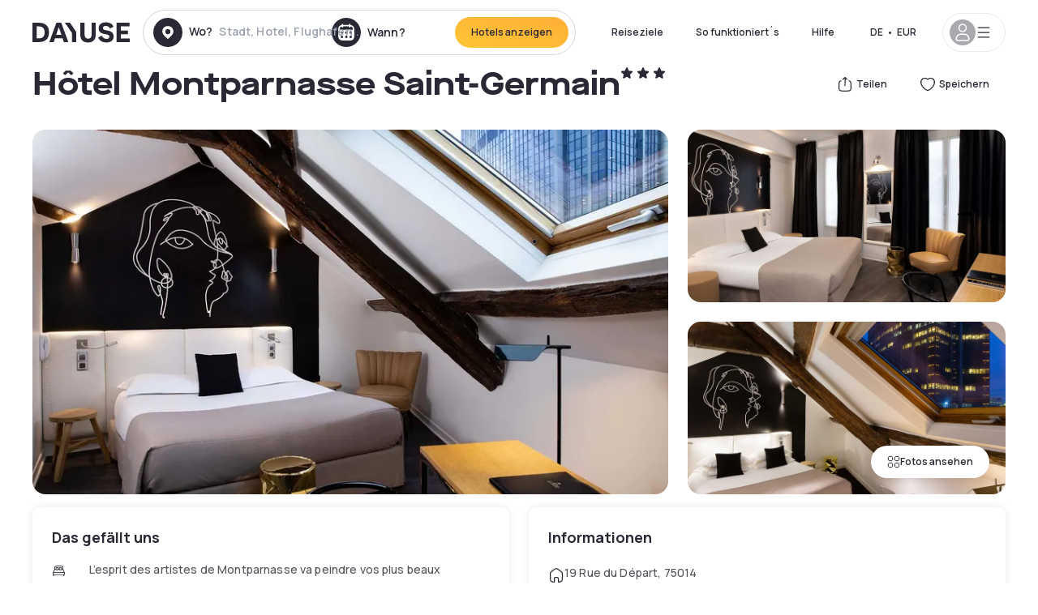

--- FILE ---
content_type: text/html; charset=utf-8
request_url: https://www.dayuse.de/hotels/france/hotel-montparnasse-saint-germain
body_size: 52130
content:
<!DOCTYPE html><html translate="no" lang="de-DE"><head><meta charSet="utf-8"/><meta name="viewport" content="width=device-width"/><link rel="canonical" href="https://www.dayuse.de/hotels/france/hotel-montparnasse-saint-germain"/><script>
          var kameleoonLoadingTimeout = 1000;
          window.kameleoonQueue = window.kameleoonQueue || [];
          window.kameleoonStartLoadTime =  Date.now() - performance.now();
          if (!document.getElementById("kameleoonLoadingStyleSheet") && !window.kameleoonDisplayPageTimeOut)
          {
              var kameleoonS = document.getElementsByTagName("script")[0];
              var kameleoonCc = "* { visibility: hidden !important; background-image: none !important; }";
              var kameleoonStn = document.createElement("style");
              kameleoonStn.type = "text/css";
              kameleoonStn.id = "kameleoonLoadingStyleSheet";
              if (kameleoonStn.styleSheet)
              {
                  kameleoonStn.styleSheet.cssText = kameleoonCc;
              }
                  else
              {
                  kameleoonStn.appendChild(document.createTextNode(kameleoonCc));
              }
              kameleoonS.parentNode.insertBefore(kameleoonStn, kameleoonS);
              window.kameleoonDisplayPage = function(fromEngine)
                  {
                      if (!fromEngine)
                      {
                          window.kameleoonTimeout = true;
                      }
                      if (kameleoonStn.parentNode)
                      {
                          kameleoonStn.parentNode.removeChild(kameleoonStn);
                      }
                  };
              window.kameleoonDisplayPageTimeOut = window.setTimeout(window.kameleoonDisplayPage, kameleoonLoadingTimeout);
          }</script><script type="text/javascript" src="/enkoleoma.js" async=""></script><script>
              (function(w,d,s,l,i){w[l]=w[l]||[];w[l].push({'gtm.start':
              new Date().getTime(),event:'gtm.js'});var f=d.getElementsByTagName(s)[0],
              j=d.createElement(s),dl=l!='dataLayer'?'&l='+l:'';j.async=true;j.src=
              'https://sgtm.dayuse.de/tms?id='+i+dl;f.parentNode.insertBefore(j,f);
              })(window,document,'script','dataLayer', 'GTM-PFRJSLZ');
              </script><title>Hôtel Montparnasse Saint-Germain, Paris 14ème : -40% am Tag - Dayuse.de</title><meta name="robots" content="index,follow"/><meta name="description" content="Hôtel Montparnasse Saint-Germain buchen Sie ein Hotelzimmer für ein paar Stunden zu reduzierten Preisen. ✓ Einfache Buchung ✓ Kostenlose Stornierung ✓ Bezahlung ohne Kreditkarte."/><link rel="alternate" hrefLang="fr-FR" href="https://www.dayuse.fr/hotels/france/hotel-montparnasse-saint-germain"/><link rel="alternate" hrefLang="en-GB" href="https://www.dayuse.co.uk/hotels/france/hotel-montparnasse-saint-germain"/><link rel="alternate" hrefLang="it-IT" href="https://www.dayuse-hotels.it/hotels/france/hotel-montparnasse-saint-germain"/><link rel="alternate" hrefLang="es-ES" href="https://www.dayuse.es/hotels/france/hotel-montparnasse-saint-germain"/><link rel="alternate" hrefLang="de-DE" href="https://www.dayuse.de/hotels/france/hotel-montparnasse-saint-germain"/><link rel="alternate" hrefLang="fr-BE" href="https://www.dayuse.be/hotels/france/hotel-montparnasse-saint-germain"/><link rel="alternate" hrefLang="nl-BE" href="https://nl.dayuse.be/hotels/france/hotel-montparnasse-saint-germain"/><link rel="alternate" hrefLang="fr-CH" href="https://www.dayuse.ch/hotels/france/hotel-montparnasse-saint-germain"/><link rel="alternate" hrefLang="de-CH" href="https://de.dayuse.ch/hotels/france/hotel-montparnasse-saint-germain"/><link rel="alternate" hrefLang="pt-BR" href="https://www.dayuse.net.br/hotels/france/hotel-montparnasse-saint-germain"/><link rel="alternate" hrefLang="pt-PT" href="https://pt.dayuse.com/hotels/france/hotel-montparnasse-saint-germain"/><link rel="alternate" hrefLang="nl-NL" href="https://www.dayuse.nl/hotels/france/hotel-montparnasse-saint-germain"/><link rel="alternate" hrefLang="de-AT" href="https://www.dayuse.at/hotels/france/hotel-montparnasse-saint-germain"/><link rel="alternate" hrefLang="en-AU" href="https://au.dayuse.com/hotels/france/hotel-montparnasse-saint-germain"/><link rel="alternate" hrefLang="en-IE" href="https://www.dayuse.ie/hotels/france/hotel-montparnasse-saint-germain"/><link rel="alternate" hrefLang="zh-HK" href="https://www.dayuse.com.hk/hotels/france/hotel-montparnasse-saint-germain"/><link rel="alternate" hrefLang="en-HK" href="https://en.dayuse.com.hk/hotels/france/hotel-montparnasse-saint-germain"/><link rel="alternate" hrefLang="en-AE" href="https://www.dayuse.ae/hotels/france/hotel-montparnasse-saint-germain"/><link rel="alternate" hrefLang="en-QA" href="https://qa.dayuse.com/hotels/france/hotel-montparnasse-saint-germain"/><link rel="alternate" hrefLang="en-BH" href="https://bh.dayuse.com/hotels/france/hotel-montparnasse-saint-germain"/><link rel="alternate" hrefLang="en-CA" href="https://ca.dayuse.com/hotels/france/hotel-montparnasse-saint-germain"/><link rel="alternate" hrefLang="en-SG" href="https://www.dayuse.sg/hotels/france/hotel-montparnasse-saint-germain"/><link rel="alternate" hrefLang="en-SE" href="https://www.dayuse.se/hotels/france/hotel-montparnasse-saint-germain"/><link rel="alternate" hrefLang="en-TH" href="https://th.dayuse.com/hotels/france/hotel-montparnasse-saint-germain"/><link rel="alternate" hrefLang="ko-KR" href="https://kr.dayuse.com/hotels/france/hotel-montparnasse-saint-germain"/><link rel="alternate" hrefLang="en-NZ" href="https://nz.dayuse.com/hotels/france/hotel-montparnasse-saint-germain"/><link rel="alternate" hrefLang="en-US" href="https://www.dayuse.com/hotels/france/hotel-montparnasse-saint-germain"/><link rel="alternate" hrefLang="en" href="https://www.dayuse.com/hotels/france/hotel-montparnasse-saint-germain"/><link rel="alternate" hrefLang="fr" href="https://www.dayuse.fr/hotels/france/hotel-montparnasse-saint-germain"/><link rel="alternate" hrefLang="de" href="https://www.dayuse.de/hotels/france/hotel-montparnasse-saint-germain"/><link rel="alternate" hrefLang="es" href="https://www.dayuse.es/hotels/france/hotel-montparnasse-saint-germain"/><link rel="alternate" hrefLang="it" href="https://www.dayuse-hotels.it/hotels/france/hotel-montparnasse-saint-germain"/><link rel="alternate" hrefLang="nl" href="https://www.dayuse.nl/hotels/france/hotel-montparnasse-saint-germain"/><link rel="alternate" hrefLang="pt" href="https://pt.dayuse.com/hotels/france/hotel-montparnasse-saint-germain"/><link rel="alternate" hrefLang="zh" href="https://www.dayuse.com.hk/hotels/france/hotel-montparnasse-saint-germain"/><link rel="alternate" hrefLang="ko" href="https://kr.dayuse.com/hotels/france/hotel-montparnasse-saint-germain"/><link rel="alternate" hrefLang="zh-CN" href="https://cn.dayuse.com/hotels/france/hotel-montparnasse-saint-germain"/><link rel="alternate" hrefLang="ja-JP" href="https://jp.dayuse.com/hotels/france/hotel-montparnasse-saint-germain"/><link rel="alternate" hrefLang="en-IN" href="https://in.dayuse.com/hotels/france/hotel-montparnasse-saint-germain"/><link rel="alternate" hrefLang="el-GR" href="https://gr.dayuse.com/hotels/france/hotel-montparnasse-saint-germain"/><link rel="alternate" hrefLang="es-MX" href="https://mx.dayuse.com/hotels/france/hotel-montparnasse-saint-germain"/><link rel="alternate" hrefLang="tr-TR" href="https://tr.dayuse.com/hotels/france/hotel-montparnasse-saint-germain"/><link rel="alternate" hrefLang="vi-VN" href="https://vn.dayuse.com/hotels/france/hotel-montparnasse-saint-germain"/><link rel="alternate" hrefLang="id-ID" href="https://id.dayuse.com/hotels/france/hotel-montparnasse-saint-germain"/><link rel="alternate" hrefLang="pl-PL" href="https://pl.dayuse.com/hotels/france/hotel-montparnasse-saint-germain"/><link rel="alternate" hrefLang="en-MY" href="https://my.dayuse.com/hotels/france/hotel-montparnasse-saint-germain"/><link rel="alternate" hrefLang="en-PH" href="https://ph.dayuse.com/hotels/france/hotel-montparnasse-saint-germain"/><link rel="alternate" hrefLang="es-AR" href="https://ar.dayuse.com/hotels/france/hotel-montparnasse-saint-germain"/><link rel="alternate" hrefLang="en-ZA" href="https://za.dayuse.com/hotels/france/hotel-montparnasse-saint-germain"/><link rel="alternate" hrefLang="no-NO" href="https://no.dayuse.com/hotels/france/hotel-montparnasse-saint-germain"/><link rel="alternate" hrefLang="ro-RO" href="https://ro.dayuse.com/hotels/france/hotel-montparnasse-saint-germain"/><link rel="alternate" hrefLang="da-DK" href="https://dk.dayuse.com/hotels/france/hotel-montparnasse-saint-germain"/><link rel="alternate" hrefLang="bg-BG" href="https://bg.dayuse.com/hotels/france/hotel-montparnasse-saint-germain"/><link rel="alternate" hrefLang="fi-FI" href="https://fi.dayuse.com/hotels/france/hotel-montparnasse-saint-germain"/><link rel="alternate" hrefLang="hr-HR" href="https://hr.dayuse.com/hotels/france/hotel-montparnasse-saint-germain"/><link rel="alternate" hrefLang="hu-HU" href="https://hu.dayuse.com/hotels/france/hotel-montparnasse-saint-germain"/><link rel="alternate" hrefLang="es-CL" href="https://cl.dayuse.com/hotels/france/hotel-montparnasse-saint-germain"/><link rel="alternate" hrefLang="sk-SK" href="https://sk.dayuse.com/hotels/france/hotel-montparnasse-saint-germain"/><link rel="alternate" hrefLang="es-EC" href="https://ec.dayuse.com/hotels/france/hotel-montparnasse-saint-germain"/><link rel="alternate" hrefLang="es-CR" href="https://cr.dayuse.com/hotels/france/hotel-montparnasse-saint-germain"/><link rel="alternate" hrefLang="es-CO" href="https://co.dayuse.com/hotels/france/hotel-montparnasse-saint-germain"/><meta property="og:title" content="Hôtel Montparnasse Saint-Germain, Paris 14ème : -40% am Tag - Dayuse.de"/><meta property="og:description" content="Hôtel Montparnasse Saint-Germain buchen Sie ein Hotelzimmer für ein paar Stunden zu reduzierten Preisen. ✓ Einfache Buchung ✓ Kostenlose Stornierung ✓ Bezahlung ohne Kreditkarte."/><meta property="og:type" content="product"/><meta property="og:image" content="https://dayuse.twic.pics/hotels/7624/4f3a4e6b3457eb3778de703b60803b6e-hotel-montparnasse-saint-germain.jpg?frz-w=320&amp;frz-fit=cover"/><meta property="og:image:alt" content="Hôtel Montparnasse Saint-Germain"/><meta property="og:image:width" content="320"/><meta property="og:image:height" content="180"/><meta property="og:site_name" content="Dayuse"/><link rel="alternate" href="/hotel-page-rss-feed.xml" type="application/rss+xml"/><script type="application/ld+json">{"@context":"https://schema.org","@type":"BreadcrumbList","itemListElement":[{"@type":"ListItem","position":0,"item":"https://www.dayuse.de/","name":"Home"},{"@type":"ListItem","position":1,"item":"https://www.dayuse.de/s/france","name":"Frankreich"},{"@type":"ListItem","position":2,"item":"https://www.dayuse.de/s/france/ile-de-france","name":"Île-de-France"},{"@type":"ListItem","position":3,"item":"https://www.dayuse.de/s/france/ile-de-france/paris","name":"Paris"},{"@type":"ListItem","position":4,"item":"https://www.dayuse.de/s/france/ile-de-france/paris/paris-14eme-arrondissement","name":"Paris 14eme arrondissement"}]}</script><link rel="preload" as="image" imageSrcSet="https://image.dayuse.com/hotels/7624/4f3a4e6b3457eb3778de703b60803b6e-hotel-montparnasse-saint-germain.jpg?twic=v1/resize=640/quality=75 640w, https://image.dayuse.com/hotels/7624/4f3a4e6b3457eb3778de703b60803b6e-hotel-montparnasse-saint-germain.jpg?twic=v1/resize=750/quality=75 750w, https://image.dayuse.com/hotels/7624/4f3a4e6b3457eb3778de703b60803b6e-hotel-montparnasse-saint-germain.jpg?twic=v1/resize=828/quality=75 828w, https://image.dayuse.com/hotels/7624/4f3a4e6b3457eb3778de703b60803b6e-hotel-montparnasse-saint-germain.jpg?twic=v1/resize=1080/quality=75 1080w, https://image.dayuse.com/hotels/7624/4f3a4e6b3457eb3778de703b60803b6e-hotel-montparnasse-saint-germain.jpg?twic=v1/resize=1200/quality=75 1200w, https://image.dayuse.com/hotels/7624/4f3a4e6b3457eb3778de703b60803b6e-hotel-montparnasse-saint-germain.jpg?twic=v1/resize=1920/quality=75 1920w, https://image.dayuse.com/hotels/7624/4f3a4e6b3457eb3778de703b60803b6e-hotel-montparnasse-saint-germain.jpg?twic=v1/resize=2048/quality=75 2048w, https://image.dayuse.com/hotels/7624/4f3a4e6b3457eb3778de703b60803b6e-hotel-montparnasse-saint-germain.jpg?twic=v1/resize=3840/quality=75 3840w" imageSizes="(min-width: 768px) 768px, 100vw" fetchpriority="high"/><meta name="next-head-count" content="81"/><link rel="preconnect" href="https://fonts.googleapis.com"/><link rel="preconnect" href="https://fonts.gstatic.com"/><link rel="stylesheet" data-href="https://fonts.googleapis.com/css2?family=Manrope:wght@200;300;400;500;600;700;800&amp;display=swap"/><link rel="preconnect" href="https://dayuse.twic.pics"/><link rel="shortcut icon" type="image/png" sizes="192x192" href="/android-chrome-192x192.png"/><link rel="apple-touch-icon" type="image/png" sizes="192x192" href="/apple-touch-icon.png"/><link rel="preload" href="/_next/static/css/bb234f50a4a930d6.css" as="style" crossorigin="anonymous"/><link rel="stylesheet" href="/_next/static/css/bb234f50a4a930d6.css" crossorigin="anonymous" data-n-g=""/><link rel="preload" href="/_next/static/css/5689c02ad49ccb8d.css" as="style" crossorigin="anonymous"/><link rel="stylesheet" href="/_next/static/css/5689c02ad49ccb8d.css" crossorigin="anonymous" data-n-p=""/><link rel="preload" href="/_next/static/css/4cd358ba8304893d.css" as="style" crossorigin="anonymous"/><link rel="stylesheet" href="/_next/static/css/4cd358ba8304893d.css" crossorigin="anonymous" data-n-p=""/><link rel="preload" href="/_next/static/css/ec1a5d6cb9770f69.css" as="style" crossorigin="anonymous"/><link rel="stylesheet" href="/_next/static/css/ec1a5d6cb9770f69.css" crossorigin="anonymous" data-n-p=""/><noscript data-n-css=""></noscript><script defer="" crossorigin="anonymous" nomodule="" src="/_next/static/chunks/polyfills-42372ed130431b0a.js"></script><script src="/_next/static/chunks/webpack-494baffd4e1fadf8.js" defer="" crossorigin="anonymous"></script><script src="/_next/static/chunks/framework-ccff4bb10ca7a844.js" defer="" crossorigin="anonymous"></script><script src="/_next/static/chunks/main-8f709d2a56ffa5e0.js" defer="" crossorigin="anonymous"></script><script src="/_next/static/chunks/pages/_app-1f243904ba75b180.js" defer="" crossorigin="anonymous"></script><script src="/_next/static/chunks/11e07bb4-ecab8e418514ca72.js" defer="" crossorigin="anonymous"></script><script src="/_next/static/chunks/6424-aa82e0af8d62506d.js" defer="" crossorigin="anonymous"></script><script src="/_next/static/chunks/1860-1fffb5fd01e02c9c.js" defer="" crossorigin="anonymous"></script><script src="/_next/static/chunks/9207-6d268bf4027f1d60.js" defer="" crossorigin="anonymous"></script><script src="/_next/static/chunks/1681-f89fc2bb6506fb2f.js" defer="" crossorigin="anonymous"></script><script src="/_next/static/chunks/8945-913e61c74bbb11e9.js" defer="" crossorigin="anonymous"></script><script src="/_next/static/chunks/2195-28341ed7eeaefc62.js" defer="" crossorigin="anonymous"></script><script src="/_next/static/chunks/3935-7c47be9f17285a78.js" defer="" crossorigin="anonymous"></script><script src="/_next/static/chunks/4634-3e35a0244367528a.js" defer="" crossorigin="anonymous"></script><script src="/_next/static/chunks/9755-b2886e792733da7b.js" defer="" crossorigin="anonymous"></script><script src="/_next/static/chunks/9803-cb5bb47e7a808b45.js" defer="" crossorigin="anonymous"></script><script src="/_next/static/chunks/3128-d5fd4e7c5309d162.js" defer="" crossorigin="anonymous"></script><script src="/_next/static/chunks/9490-2ce5a6c90f01ea35.js" defer="" crossorigin="anonymous"></script><script src="/_next/static/chunks/8744-47a51d4e1bd50fea.js" defer="" crossorigin="anonymous"></script><script src="/_next/static/chunks/5127-b2ce83e9c07559b4.js" defer="" crossorigin="anonymous"></script><script src="/_next/static/chunks/1129-2932f2ed263689f7.js" defer="" crossorigin="anonymous"></script><script src="/_next/static/chunks/4372-dfa72d1fd66359ba.js" defer="" crossorigin="anonymous"></script><script src="/_next/static/chunks/8162-517609a67eb1c8dc.js" defer="" crossorigin="anonymous"></script><script src="/_next/static/chunks/544-a2b71707b36e1453.js" defer="" crossorigin="anonymous"></script><script src="/_next/static/chunks/2429-572e803dc6f606ca.js" defer="" crossorigin="anonymous"></script><script src="/_next/static/chunks/134-5be590cddb0b67db.js" defer="" crossorigin="anonymous"></script><script src="/_next/static/chunks/2357-038faa220aba970d.js" defer="" crossorigin="anonymous"></script><script src="/_next/static/chunks/9324-f78412b2ca3262b3.js" defer="" crossorigin="anonymous"></script><script src="/_next/static/chunks/7632-338909887821353c.js" defer="" crossorigin="anonymous"></script><script src="/_next/static/chunks/7483-98f2964ec880521b.js" defer="" crossorigin="anonymous"></script><script src="/_next/static/chunks/9743-d3238b15c014d820.js" defer="" crossorigin="anonymous"></script><script src="/_next/static/chunks/pages/hotels/%5B...slug%5D-39b6612e0b61d061.js" defer="" crossorigin="anonymous"></script><script src="/_next/static/5a3e81dbfd9669d5d76c0f4d77b3290453df30bb/_buildManifest.js" defer="" crossorigin="anonymous"></script><script src="/_next/static/5a3e81dbfd9669d5d76c0f4d77b3290453df30bb/_ssgManifest.js" defer="" crossorigin="anonymous"></script><link rel="stylesheet" href="https://fonts.googleapis.com/css2?family=Manrope:wght@200;300;400;500;600;700;800&display=swap"/></head><body><noscript></noscript><div id="__next"><script type="application/ld+json">{"@context":"https://schema.org","@type":"Hotel","@id":"https://www.dayuse.de/hotels/france/hotel-montparnasse-saint-germain","name":"Hôtel Montparnasse Saint-Germain","description":"<p>Ideally located on the Left Bank, in the heart of the lively Montparnasse district close to theatres, cinemas and restaurants, the Hôtel Montparnasse Saint-Germain offers a warm and friendly welcome 24 hours a day.</p><p>&nbsp;</p><p>Take a stroll to Saint-Germain des Près, the Luxembourg Gardens, Les Invalides, the Champ de Mars and the Eiffel Tower, or discover the many museums in the area.</p><p>&nbsp;</p><p>Thanks to its central location, opposite Montparnasse station and the Montparnasse Tower, and its proximity to public transport (4 metro lines), the Hôtel Montparnasse Saint-Germain is also an ideal place to stay for business travellers.</p><p><br>A seminar room is available for your business appointments or meetings. A public car park is located just opposite the hotel.</p><p>&nbsp;</p><p>At the Hôtel Montparnasse Saint-Germain, our reception team's sole ambition is to make your stay with us a moment of relaxation.</p><p>&nbsp;</p><p>Our 28 rooms are all air-conditioned and have free high-power fibre optic WIFI. They are fitted with top-of-the-range bedding and are perfectly soundproofed thanks to reinforced double-glazing.</p><p>&nbsp;</p><p>They are decorated with a refined design style in the spirit of the Montparnasse painters.</p><p>&nbsp;</p><p>The bathrooms, clad in marble or earthenware, are all equipped with an electric towel rail, hairdryer, L'Occitane skincare products and a gold mirror.</p>","url":"https://www.dayuse.de/hotels/france/hotel-montparnasse-saint-germain","telephone":"0800 724 5975","priceRange":"Preise ab 102 EUR. Unsere Preise werden regulär angepasst","image":["https://dayuse.twic.pics/hotels/7624/4f3a4e6b3457eb3778de703b60803b6e-hotel-montparnasse-saint-germain.jpg","https://dayuse.twic.pics/hotels/7624/79450d3222cfccf3812cda0b1eba477f-hotel-montparnasse-saint-germain.jpg","https://dayuse.twic.pics/hotels/7624/2f2ad10480a746decd3ec877178059a8-hotel-montparnasse-saint-germain.jpg","https://dayuse.twic.pics/hotels/7624/7f567e7075c675eb99275cbe4601ba5d-hotel-montparnasse-saint-germain.jpg","https://dayuse.twic.pics/hotels/7624/8f9cc68908f3d42e9ac32dc0cd95ceea-hotel-montparnasse-saint-germain.jpg","https://dayuse.twic.pics/hotels/7624/7a59e72b9f3ad0524b8747f787fcabe4-hotel-montparnasse-saint-germain.jpg","https://dayuse.twic.pics/hotels/7624/740417dcd9d123728123cc954a537890-hotel-montparnasse-saint-germain.jpg","https://dayuse.twic.pics/hotels/7624/0f63277629af89ee0fbd97619f91f230-hotel-montparnasse-saint-germain.jpg","https://dayuse.twic.pics/hotels/7624/9cf935eb786bce43eae271f49aaefc34-hotel-montparnasse-saint-germain.jpg","https://dayuse.twic.pics/hotels/7624/4653adf5abe21e1106a41458d0ccf937-hotel-montparnasse-saint-germain.jpg"],"address":{"@type":"PostalAddress","streetAddress":"19 Rue du Départ, 75014 Paris, France","addressLocality":"Paris 14ème","addressRegion":"","postalCode":"75014"},"geo":{"latitude":"48.8424151","longitude":"2.3235557","@type":"GeoCoordinates"},"aggregateRating":{"@type":"AggregateRating","ratingCount":1,"ratingValue":"3"}}</script><div class="undefined"></div><header class="z-40 h-20 left-0 right-0 top-0"><div class="flex items-center justify-between h-full ds-container"><div class="flex flex-1 items-center justify-between md:justify-start"><div class="flex"><div class="block md:hidden text-shadow-black"><div class="flex items-center h-full"><svg class="h-6 w-6 mr-4" type="button" aria-haspopup="dialog" aria-expanded="false" aria-controls="radix-:R1aq6:" data-state="closed"><use href="/common-icons-1764665529445.sprite.svg#menu"></use></svg></div></div><a class="mr-4 text-shadow-black" href="/"><span class="sr-only">Dayuse</span><svg data-name="Layer 1" xmlns="http://www.w3.org/2000/svg" viewBox="0 0 481.62 100" width="120" height="30" fill="currentColor"><path d="M481.62 97.76v-18.1H437.3V58.77h35.49v-18H437.3V20.2h43.76V2.1h-64.93v95.66zm-156-22.16c6 15.42 20.9 24.26 40.68 24.26 22.2 0 35.7-11.36 35.7-30.29 0-14.59-8.84-24.69-28.19-28.48l-13.51-2.66c-7.85-1.54-11.78-5.19-11.78-10 0-6.73 5.61-10.66 15-10.66s16.27 4.77 20.34 13.33L401 21.74C395.93 8.13 382 0 363.39 0c-21.6 0-35.76 10.8-35.76 29.87 0 14.73 9.11 24.27 27.2 27.77l13.61 2.67C376.85 62 381.06 65.5 381.06 71c0 7-5.61 11.08-14.86 11.08-10.66 0-18.1-5.75-23-16.27zM275.17 100C298.73 100 313 86.4 313 62.55V2.1h-20v59.47c0 12.62-6.59 19.5-17.39 19.5s-17.39-6.88-17.39-19.5V2.1H237v60.45C237 86.4 251.47 100 275.17 100M160.73 2.1l34.64 50.35v45.31h21.18V47L185.69 2.1zM130.43 24l12.77 37.71h-25.53zm47.13 73.78L142.64 2.1h-24.13L83.59 97.76h21.88l6.17-18.24h37.59l6.17 18.24zM21.18 20.34H32c18.51 0 28.47 10.52 28.47 29.59S50.49 79.52 32 79.52H21.18zm11.36 77.42c32 0 49.51-17 49.51-47.83S64.52 2.1 32.54 2.1H0v95.66z"></path></svg></a></div><div class=""><div class="lg:mt-0 flex flex-wrap h-12 md:h-14 justify-end md:justify-start"><div class="lg:mt-0 flex flex-wrap h-12 md:h-14 flex-1 rounded-full border border-shadow-black-20"><div class="flex py-2 md:py-0 h-full"><div class="md:rounded-full md:hover:bg-shadow-black-10"><div class="relative hidden md:flex items-center px-3 h-full md:rounded-full"><svg class="fill-current shrink-0 text-shadow-black size-9 cursor-pointer"><use href="/common-icons-1764665529445.sprite.svg#solid-circle-place"></use></svg><div class="relative w-full"><div class="body3 focus absolute pointer-events-none whitespace-nowrap inset-0 flex items-center px-2 truncate">Wo?<span class="text-gray-400 ml-2 truncate">Stadt, Hotel, Flughafen...</span></div><input type="text" class="body3 focus focus:outline-none pl-2 pr-4 truncate lg:w-40 w-full bg-transparent" autoComplete="off" value=""/></div></div><div class="md:hidden flex items-center h-full w-full px-3 cursor-pointer  font-medium text-sm"><svg class="size-8 fill-current text-shadow-black mr-2"><use href="/common-icons-1764665529445.sprite.svg#solid-circle-search"></use></svg>Forschen</div></div><div class="flex rounded-full abtest-calendar abtest-off hover:bg-shadow-black-10"><div class="cursor-pointer"><div class="hidden md:flex items-center px-3 space-x-2 h-full md:rounded-full"><svg class="size-9 text-shadow-black"><use href="/common-icons-1764665529445.sprite.svg#solid-circle-calendar"></use></svg><span class="body3 focus w-24 focus:outline-none text-left whitespace-nowrap">Wann?</span></div></div><div class="hidden h-full md:rounded-r-xl md:flex py-2 pr-2"><button class="flex justify-center select-none items-center rounded-full text-shadow-black bg-gradient-to-bl from-[#FFAF36] to-sunshine-yellow cursor-pointer whitespace-nowrap active:bg-sunshine-yellow active:bg-none hover:bg-[#FFAF36] hover:bg-none disabled:bg-shadow-black-40 disabled:bg-none disabled:text-white disabled:cursor-default text-button-sm py-3 px-5" type="submit"><span>Hotels anzeigen</span></button></div></div></div></div></div></div></div><div class="hidden lg:flex items-center"><button class="inline-flex items-center justify-center gap-2 whitespace-nowrap rounded-full transition-colors focus-visible:outline-none focus-visible:ring-2 focus-visible:ring-offset-2 focus-visible:ring-black disabled:pointer-events-none disabled:opacity-50 [&amp;_svg]:pointer-events-none [&amp;_svg]:size-4 [&amp;_svg]:shrink-0 bg-transparent hover:bg-[#F8F7FB] active:bg-[#E9E9F3] focus:bg-white/25 disabled:bg-shadow-black-20 ds-text-button-sm py-3 px-5 h-[42px] text-shadow-black" type="button" aria-haspopup="dialog" aria-expanded="false" aria-controls="radix-:Rcq6:" data-state="closed">Reiseziele</button><button class="items-center justify-center gap-2 whitespace-nowrap rounded-full transition-colors focus-visible:outline-none focus-visible:ring-2 focus-visible:ring-offset-2 focus-visible:ring-black disabled:pointer-events-none disabled:opacity-50 [&amp;_svg]:pointer-events-none [&amp;_svg]:size-4 [&amp;_svg]:shrink-0 bg-transparent hover:bg-[#F8F7FB] active:bg-[#E9E9F3] focus:bg-white/25 text-shadow-black disabled:bg-shadow-black-20 ds-text-button-sm py-3 px-5 h-[42px] xl:block hidden" href="/how-it-works">So funktioniert´s</button><button class="items-center justify-center gap-2 whitespace-nowrap rounded-full transition-colors focus-visible:outline-none focus-visible:ring-2 focus-visible:ring-offset-2 focus-visible:ring-black disabled:pointer-events-none disabled:opacity-50 [&amp;_svg]:pointer-events-none [&amp;_svg]:size-4 [&amp;_svg]:shrink-0 bg-transparent hover:bg-[#F8F7FB] active:bg-[#E9E9F3] focus:bg-white/25 text-shadow-black disabled:bg-shadow-black-20 ds-text-button-sm py-3 px-5 h-[42px] xl:block hidden" href="https://support.dayuse.com/hc/de">Hilfe</button><button class="items-center justify-center gap-2 whitespace-nowrap rounded-full transition-colors focus-visible:outline-none focus-visible:ring-2 focus-visible:ring-offset-2 focus-visible:ring-black disabled:pointer-events-none disabled:opacity-50 [&amp;_svg]:pointer-events-none [&amp;_svg]:size-4 [&amp;_svg]:shrink-0 bg-transparent hover:bg-[#F8F7FB] active:bg-[#E9E9F3] focus:bg-white/25 text-shadow-black disabled:bg-shadow-black-20 ds-text-button-sm py-3 px-5 h-[42px] hidden">0800 724 5975</button><div class="pr-2"><button class="inline-flex items-center justify-center gap-2 whitespace-nowrap rounded-full transition-colors focus-visible:outline-none focus-visible:ring-2 focus-visible:ring-offset-2 focus-visible:ring-black disabled:pointer-events-none disabled:opacity-50 [&amp;_svg]:pointer-events-none [&amp;_svg]:size-4 [&amp;_svg]:shrink-0 bg-transparent hover:bg-[#F8F7FB] active:bg-[#E9E9F3] focus:bg-white/25 text-shadow-black disabled:bg-shadow-black-20 ds-text-button-sm py-3 px-5 h-[42px]" type="button" aria-haspopup="dialog" aria-expanded="false" aria-controls="radix-:R1cq6:" data-state="closed"><span class="uppercase mx-1">de</span><span>•</span><span class="mx-1">EUR</span></button></div><button class="bg-white flex gap-3 items-center active:shadow-100 rounded-full h-12 pl-2 pr-4 border border-shadow-black-10 hover:border-shadow-black-80" type="button" id="radix-:R1kq6:" aria-haspopup="menu" aria-expanded="false" data-state="closed" data-slot="dropdown-menu-trigger"><span class="h-8 w-8 rounded-full flex items-center justify-center uppercase bg-shadow-black-40"><svg class="h-6 w-6 text-white fill-current"><use href="/common-icons-1764665529445.sprite.svg#user"></use></svg><span class="font-bold"></span></span><svg class="h-5 w-5 text-shadow-black"><use href="/common-icons-1764665529445.sprite.svg#menu"></use></svg></button></div></div></header><main><article class="flex flex-col md:mb-6 ds-container"><div data-anchor="presentation" id="presentation"></div><div class="md:order-3 md:m-auto -mx-5 md:mx-0"><div id="js-hotel-photos-container" class="relative overflow-auto md:overflow-visible flex"><button class="flex justify-center select-none items-center text-shadow-black shadow-100 bg-white active:bg-shadow-black-3 active:border-shadow-black hover:bg-shadow-black-3 disabled:opacity-50 disabled:hover:bg-white disabled:active:bg-white rounded-full text-button-sm py-3 px-5 hidden md:flex absolute gap-x-1 right-5 bottom-5 z-10" id="js-hotel-photos-see-all"><svg class="size-4"><use href="/common-icons-1764665529445.sprite.svg#gallery"></use></svg>Fotos ansehen</button><div class="md:hidden bg-white pt-[66.66%] w-full overflow-hidden relative"><button class="flex justify-center select-none items-center text-shadow-black shadow-100 bg-white active:bg-shadow-black-3 active:border-shadow-black hover:bg-shadow-black-3 disabled:opacity-50 disabled:hover:bg-white disabled:active:bg-white rounded-full text-button-sm h-9 w-9 md:hidden absolute left-5 top-4 z-10"><svg class="fill-current size-5"><use href="/common-icons-1764665529445.sprite.svg#chevron-left"></use></svg></button><div class="absolute md:overflow-x-hidden top-0 left-0 w-full h-full"><div class="absolute right-5 top-4 z-10"><div class="relative flex"><div class="flex gap-x-3 md:gap-x-0"><div class="relative"><button class="flex justify-center select-none items-center text-shadow-black shadow-100 bg-white active:bg-shadow-black-3 active:border-shadow-black hover:bg-shadow-black-3 disabled:opacity-50 disabled:hover:bg-white disabled:active:bg-white rounded-full text-button-sm h-9 w-9 space-x-1" id="js-hotel-photos-share-button"><svg class="size-5"><use href="/common-icons-1764665529445.sprite.svg#share"></use></svg><span class="m-auto sr-only md:not-sr-only">Teilen</span></button></div><button class="flex justify-center select-none items-center text-shadow-black shadow-100 bg-white active:bg-shadow-black-3 active:border-shadow-black hover:bg-shadow-black-3 disabled:opacity-50 disabled:hover:bg-white disabled:active:bg-white rounded-full text-button-sm h-9 w-9 space-x-1" id="js-hotel-photos-favorite-button"><svg class="size-5"><use href="/common-icons-1764665529445.sprite.svg#heart"></use></svg><span class="m-auto sr-only md:not-sr-only">Speichern</span></button></div></div></div><div class="flex duration-300 h-full overflow-x-auto md:overflow-x-visible scrollbar-hide snap-x-mand"><div class="relative flex-none object-cover snap-align-start snap-stop-always w-full md:rounded-100"><img alt="Hôtel Montparnasse Saint-Germain" fetchpriority="high" decoding="async" data-nimg="fill" class="object-cover" style="position:absolute;height:100%;width:100%;left:0;top:0;right:0;bottom:0;color:transparent" sizes="(min-width: 768px) 768px, 100vw" srcSet="https://image.dayuse.com/hotels/7624/4f3a4e6b3457eb3778de703b60803b6e-hotel-montparnasse-saint-germain.jpg?twic=v1/resize=640/quality=75 640w, https://image.dayuse.com/hotels/7624/4f3a4e6b3457eb3778de703b60803b6e-hotel-montparnasse-saint-germain.jpg?twic=v1/resize=750/quality=75 750w, https://image.dayuse.com/hotels/7624/4f3a4e6b3457eb3778de703b60803b6e-hotel-montparnasse-saint-germain.jpg?twic=v1/resize=828/quality=75 828w, https://image.dayuse.com/hotels/7624/4f3a4e6b3457eb3778de703b60803b6e-hotel-montparnasse-saint-germain.jpg?twic=v1/resize=1080/quality=75 1080w, https://image.dayuse.com/hotels/7624/4f3a4e6b3457eb3778de703b60803b6e-hotel-montparnasse-saint-germain.jpg?twic=v1/resize=1200/quality=75 1200w, https://image.dayuse.com/hotels/7624/4f3a4e6b3457eb3778de703b60803b6e-hotel-montparnasse-saint-germain.jpg?twic=v1/resize=1920/quality=75 1920w, https://image.dayuse.com/hotels/7624/4f3a4e6b3457eb3778de703b60803b6e-hotel-montparnasse-saint-germain.jpg?twic=v1/resize=2048/quality=75 2048w, https://image.dayuse.com/hotels/7624/4f3a4e6b3457eb3778de703b60803b6e-hotel-montparnasse-saint-germain.jpg?twic=v1/resize=3840/quality=75 3840w" src="https://image.dayuse.com/hotels/7624/4f3a4e6b3457eb3778de703b60803b6e-hotel-montparnasse-saint-germain.jpg?twic=v1/resize=3840/quality=75"/></div><div class="relative flex-none object-cover snap-align-start snap-stop-always w-full md:rounded-100"><img alt="Hôtel Montparnasse Saint-Germain" loading="lazy" decoding="async" data-nimg="fill" class="object-cover" style="position:absolute;height:100%;width:100%;left:0;top:0;right:0;bottom:0;color:transparent" sizes="(min-width: 768px) 768px, 100vw" srcSet="https://image.dayuse.com/hotels/7624/79450d3222cfccf3812cda0b1eba477f-hotel-montparnasse-saint-germain.jpg?twic=v1/resize=640/quality=75 640w, https://image.dayuse.com/hotels/7624/79450d3222cfccf3812cda0b1eba477f-hotel-montparnasse-saint-germain.jpg?twic=v1/resize=750/quality=75 750w, https://image.dayuse.com/hotels/7624/79450d3222cfccf3812cda0b1eba477f-hotel-montparnasse-saint-germain.jpg?twic=v1/resize=828/quality=75 828w, https://image.dayuse.com/hotels/7624/79450d3222cfccf3812cda0b1eba477f-hotel-montparnasse-saint-germain.jpg?twic=v1/resize=1080/quality=75 1080w, https://image.dayuse.com/hotels/7624/79450d3222cfccf3812cda0b1eba477f-hotel-montparnasse-saint-germain.jpg?twic=v1/resize=1200/quality=75 1200w, https://image.dayuse.com/hotels/7624/79450d3222cfccf3812cda0b1eba477f-hotel-montparnasse-saint-germain.jpg?twic=v1/resize=1920/quality=75 1920w, https://image.dayuse.com/hotels/7624/79450d3222cfccf3812cda0b1eba477f-hotel-montparnasse-saint-germain.jpg?twic=v1/resize=2048/quality=75 2048w, https://image.dayuse.com/hotels/7624/79450d3222cfccf3812cda0b1eba477f-hotel-montparnasse-saint-germain.jpg?twic=v1/resize=3840/quality=75 3840w" src="https://image.dayuse.com/hotels/7624/79450d3222cfccf3812cda0b1eba477f-hotel-montparnasse-saint-germain.jpg?twic=v1/resize=3840/quality=75"/></div><div class="relative flex-none object-cover snap-align-start snap-stop-always w-full md:rounded-100"><img alt="Hôtel Montparnasse Saint-Germain" loading="lazy" decoding="async" data-nimg="fill" class="object-cover" style="position:absolute;height:100%;width:100%;left:0;top:0;right:0;bottom:0;color:transparent" sizes="(min-width: 768px) 768px, 100vw" srcSet="https://image.dayuse.com/hotels/7624/2f2ad10480a746decd3ec877178059a8-hotel-montparnasse-saint-germain.jpg?twic=v1/resize=640/quality=75 640w, https://image.dayuse.com/hotels/7624/2f2ad10480a746decd3ec877178059a8-hotel-montparnasse-saint-germain.jpg?twic=v1/resize=750/quality=75 750w, https://image.dayuse.com/hotels/7624/2f2ad10480a746decd3ec877178059a8-hotel-montparnasse-saint-germain.jpg?twic=v1/resize=828/quality=75 828w, https://image.dayuse.com/hotels/7624/2f2ad10480a746decd3ec877178059a8-hotel-montparnasse-saint-germain.jpg?twic=v1/resize=1080/quality=75 1080w, https://image.dayuse.com/hotels/7624/2f2ad10480a746decd3ec877178059a8-hotel-montparnasse-saint-germain.jpg?twic=v1/resize=1200/quality=75 1200w, https://image.dayuse.com/hotels/7624/2f2ad10480a746decd3ec877178059a8-hotel-montparnasse-saint-germain.jpg?twic=v1/resize=1920/quality=75 1920w, https://image.dayuse.com/hotels/7624/2f2ad10480a746decd3ec877178059a8-hotel-montparnasse-saint-germain.jpg?twic=v1/resize=2048/quality=75 2048w, https://image.dayuse.com/hotels/7624/2f2ad10480a746decd3ec877178059a8-hotel-montparnasse-saint-germain.jpg?twic=v1/resize=3840/quality=75 3840w" src="https://image.dayuse.com/hotels/7624/2f2ad10480a746decd3ec877178059a8-hotel-montparnasse-saint-germain.jpg?twic=v1/resize=3840/quality=75"/></div><div class="relative flex-none object-cover snap-align-start snap-stop-always w-full md:rounded-100"><img alt="Hôtel Montparnasse Saint-Germain" loading="lazy" decoding="async" data-nimg="fill" class="object-cover" style="position:absolute;height:100%;width:100%;left:0;top:0;right:0;bottom:0;color:transparent" sizes="(min-width: 768px) 768px, 100vw" srcSet="https://image.dayuse.com/hotels/7624/7f567e7075c675eb99275cbe4601ba5d-hotel-montparnasse-saint-germain.jpg?twic=v1/resize=640/quality=75 640w, https://image.dayuse.com/hotels/7624/7f567e7075c675eb99275cbe4601ba5d-hotel-montparnasse-saint-germain.jpg?twic=v1/resize=750/quality=75 750w, https://image.dayuse.com/hotels/7624/7f567e7075c675eb99275cbe4601ba5d-hotel-montparnasse-saint-germain.jpg?twic=v1/resize=828/quality=75 828w, https://image.dayuse.com/hotels/7624/7f567e7075c675eb99275cbe4601ba5d-hotel-montparnasse-saint-germain.jpg?twic=v1/resize=1080/quality=75 1080w, https://image.dayuse.com/hotels/7624/7f567e7075c675eb99275cbe4601ba5d-hotel-montparnasse-saint-germain.jpg?twic=v1/resize=1200/quality=75 1200w, https://image.dayuse.com/hotels/7624/7f567e7075c675eb99275cbe4601ba5d-hotel-montparnasse-saint-germain.jpg?twic=v1/resize=1920/quality=75 1920w, https://image.dayuse.com/hotels/7624/7f567e7075c675eb99275cbe4601ba5d-hotel-montparnasse-saint-germain.jpg?twic=v1/resize=2048/quality=75 2048w, https://image.dayuse.com/hotels/7624/7f567e7075c675eb99275cbe4601ba5d-hotel-montparnasse-saint-germain.jpg?twic=v1/resize=3840/quality=75 3840w" src="https://image.dayuse.com/hotels/7624/7f567e7075c675eb99275cbe4601ba5d-hotel-montparnasse-saint-germain.jpg?twic=v1/resize=3840/quality=75"/></div><div class="relative flex-none object-cover snap-align-start snap-stop-always w-full md:rounded-100"><img alt="Hôtel Montparnasse Saint-Germain" loading="lazy" decoding="async" data-nimg="fill" class="object-cover" style="position:absolute;height:100%;width:100%;left:0;top:0;right:0;bottom:0;color:transparent" sizes="(min-width: 768px) 768px, 100vw" srcSet="https://image.dayuse.com/hotels/7624/8f9cc68908f3d42e9ac32dc0cd95ceea-hotel-montparnasse-saint-germain.jpg?twic=v1/resize=640/quality=75 640w, https://image.dayuse.com/hotels/7624/8f9cc68908f3d42e9ac32dc0cd95ceea-hotel-montparnasse-saint-germain.jpg?twic=v1/resize=750/quality=75 750w, https://image.dayuse.com/hotels/7624/8f9cc68908f3d42e9ac32dc0cd95ceea-hotel-montparnasse-saint-germain.jpg?twic=v1/resize=828/quality=75 828w, https://image.dayuse.com/hotels/7624/8f9cc68908f3d42e9ac32dc0cd95ceea-hotel-montparnasse-saint-germain.jpg?twic=v1/resize=1080/quality=75 1080w, https://image.dayuse.com/hotels/7624/8f9cc68908f3d42e9ac32dc0cd95ceea-hotel-montparnasse-saint-germain.jpg?twic=v1/resize=1200/quality=75 1200w, https://image.dayuse.com/hotels/7624/8f9cc68908f3d42e9ac32dc0cd95ceea-hotel-montparnasse-saint-germain.jpg?twic=v1/resize=1920/quality=75 1920w, https://image.dayuse.com/hotels/7624/8f9cc68908f3d42e9ac32dc0cd95ceea-hotel-montparnasse-saint-germain.jpg?twic=v1/resize=2048/quality=75 2048w, https://image.dayuse.com/hotels/7624/8f9cc68908f3d42e9ac32dc0cd95ceea-hotel-montparnasse-saint-germain.jpg?twic=v1/resize=3840/quality=75 3840w" src="https://image.dayuse.com/hotels/7624/8f9cc68908f3d42e9ac32dc0cd95ceea-hotel-montparnasse-saint-germain.jpg?twic=v1/resize=3840/quality=75"/></div><div class="relative flex-none object-cover snap-align-start snap-stop-always w-full md:rounded-100"><img alt="Hôtel Montparnasse Saint-Germain" loading="lazy" decoding="async" data-nimg="fill" class="object-cover" style="position:absolute;height:100%;width:100%;left:0;top:0;right:0;bottom:0;color:transparent" sizes="(min-width: 768px) 768px, 100vw" srcSet="https://image.dayuse.com/hotels/7624/7a59e72b9f3ad0524b8747f787fcabe4-hotel-montparnasse-saint-germain.jpg?twic=v1/resize=640/quality=75 640w, https://image.dayuse.com/hotels/7624/7a59e72b9f3ad0524b8747f787fcabe4-hotel-montparnasse-saint-germain.jpg?twic=v1/resize=750/quality=75 750w, https://image.dayuse.com/hotels/7624/7a59e72b9f3ad0524b8747f787fcabe4-hotel-montparnasse-saint-germain.jpg?twic=v1/resize=828/quality=75 828w, https://image.dayuse.com/hotels/7624/7a59e72b9f3ad0524b8747f787fcabe4-hotel-montparnasse-saint-germain.jpg?twic=v1/resize=1080/quality=75 1080w, https://image.dayuse.com/hotels/7624/7a59e72b9f3ad0524b8747f787fcabe4-hotel-montparnasse-saint-germain.jpg?twic=v1/resize=1200/quality=75 1200w, https://image.dayuse.com/hotels/7624/7a59e72b9f3ad0524b8747f787fcabe4-hotel-montparnasse-saint-germain.jpg?twic=v1/resize=1920/quality=75 1920w, https://image.dayuse.com/hotels/7624/7a59e72b9f3ad0524b8747f787fcabe4-hotel-montparnasse-saint-germain.jpg?twic=v1/resize=2048/quality=75 2048w, https://image.dayuse.com/hotels/7624/7a59e72b9f3ad0524b8747f787fcabe4-hotel-montparnasse-saint-germain.jpg?twic=v1/resize=3840/quality=75 3840w" src="https://image.dayuse.com/hotels/7624/7a59e72b9f3ad0524b8747f787fcabe4-hotel-montparnasse-saint-germain.jpg?twic=v1/resize=3840/quality=75"/></div><div class="relative flex-none object-cover snap-align-start snap-stop-always w-full md:rounded-100"><img alt="Hôtel Montparnasse Saint-Germain" loading="lazy" decoding="async" data-nimg="fill" class="object-cover" style="position:absolute;height:100%;width:100%;left:0;top:0;right:0;bottom:0;color:transparent" sizes="(min-width: 768px) 768px, 100vw" srcSet="https://image.dayuse.com/hotels/7624/740417dcd9d123728123cc954a537890-hotel-montparnasse-saint-germain.jpg?twic=v1/resize=640/quality=75 640w, https://image.dayuse.com/hotels/7624/740417dcd9d123728123cc954a537890-hotel-montparnasse-saint-germain.jpg?twic=v1/resize=750/quality=75 750w, https://image.dayuse.com/hotels/7624/740417dcd9d123728123cc954a537890-hotel-montparnasse-saint-germain.jpg?twic=v1/resize=828/quality=75 828w, https://image.dayuse.com/hotels/7624/740417dcd9d123728123cc954a537890-hotel-montparnasse-saint-germain.jpg?twic=v1/resize=1080/quality=75 1080w, https://image.dayuse.com/hotels/7624/740417dcd9d123728123cc954a537890-hotel-montparnasse-saint-germain.jpg?twic=v1/resize=1200/quality=75 1200w, https://image.dayuse.com/hotels/7624/740417dcd9d123728123cc954a537890-hotel-montparnasse-saint-germain.jpg?twic=v1/resize=1920/quality=75 1920w, https://image.dayuse.com/hotels/7624/740417dcd9d123728123cc954a537890-hotel-montparnasse-saint-germain.jpg?twic=v1/resize=2048/quality=75 2048w, https://image.dayuse.com/hotels/7624/740417dcd9d123728123cc954a537890-hotel-montparnasse-saint-germain.jpg?twic=v1/resize=3840/quality=75 3840w" src="https://image.dayuse.com/hotels/7624/740417dcd9d123728123cc954a537890-hotel-montparnasse-saint-germain.jpg?twic=v1/resize=3840/quality=75"/></div><div class="relative flex-none object-cover snap-align-start snap-stop-always w-full md:rounded-100"><img alt="Hôtel Montparnasse Saint-Germain" loading="lazy" decoding="async" data-nimg="fill" class="object-cover" style="position:absolute;height:100%;width:100%;left:0;top:0;right:0;bottom:0;color:transparent" sizes="(min-width: 768px) 768px, 100vw" srcSet="https://image.dayuse.com/hotels/7624/0f63277629af89ee0fbd97619f91f230-hotel-montparnasse-saint-germain.jpg?twic=v1/resize=640/quality=75 640w, https://image.dayuse.com/hotels/7624/0f63277629af89ee0fbd97619f91f230-hotel-montparnasse-saint-germain.jpg?twic=v1/resize=750/quality=75 750w, https://image.dayuse.com/hotels/7624/0f63277629af89ee0fbd97619f91f230-hotel-montparnasse-saint-germain.jpg?twic=v1/resize=828/quality=75 828w, https://image.dayuse.com/hotels/7624/0f63277629af89ee0fbd97619f91f230-hotel-montparnasse-saint-germain.jpg?twic=v1/resize=1080/quality=75 1080w, https://image.dayuse.com/hotels/7624/0f63277629af89ee0fbd97619f91f230-hotel-montparnasse-saint-germain.jpg?twic=v1/resize=1200/quality=75 1200w, https://image.dayuse.com/hotels/7624/0f63277629af89ee0fbd97619f91f230-hotel-montparnasse-saint-germain.jpg?twic=v1/resize=1920/quality=75 1920w, https://image.dayuse.com/hotels/7624/0f63277629af89ee0fbd97619f91f230-hotel-montparnasse-saint-germain.jpg?twic=v1/resize=2048/quality=75 2048w, https://image.dayuse.com/hotels/7624/0f63277629af89ee0fbd97619f91f230-hotel-montparnasse-saint-germain.jpg?twic=v1/resize=3840/quality=75 3840w" src="https://image.dayuse.com/hotels/7624/0f63277629af89ee0fbd97619f91f230-hotel-montparnasse-saint-germain.jpg?twic=v1/resize=3840/quality=75"/></div><div class="relative flex-none object-cover snap-align-start snap-stop-always w-full md:rounded-100"><img alt="Hôtel Montparnasse Saint-Germain" loading="lazy" decoding="async" data-nimg="fill" class="object-cover" style="position:absolute;height:100%;width:100%;left:0;top:0;right:0;bottom:0;color:transparent" sizes="(min-width: 768px) 768px, 100vw" srcSet="https://image.dayuse.com/hotels/7624/9cf935eb786bce43eae271f49aaefc34-hotel-montparnasse-saint-germain.jpg?twic=v1/resize=640/quality=75 640w, https://image.dayuse.com/hotels/7624/9cf935eb786bce43eae271f49aaefc34-hotel-montparnasse-saint-germain.jpg?twic=v1/resize=750/quality=75 750w, https://image.dayuse.com/hotels/7624/9cf935eb786bce43eae271f49aaefc34-hotel-montparnasse-saint-germain.jpg?twic=v1/resize=828/quality=75 828w, https://image.dayuse.com/hotels/7624/9cf935eb786bce43eae271f49aaefc34-hotel-montparnasse-saint-germain.jpg?twic=v1/resize=1080/quality=75 1080w, https://image.dayuse.com/hotels/7624/9cf935eb786bce43eae271f49aaefc34-hotel-montparnasse-saint-germain.jpg?twic=v1/resize=1200/quality=75 1200w, https://image.dayuse.com/hotels/7624/9cf935eb786bce43eae271f49aaefc34-hotel-montparnasse-saint-germain.jpg?twic=v1/resize=1920/quality=75 1920w, https://image.dayuse.com/hotels/7624/9cf935eb786bce43eae271f49aaefc34-hotel-montparnasse-saint-germain.jpg?twic=v1/resize=2048/quality=75 2048w, https://image.dayuse.com/hotels/7624/9cf935eb786bce43eae271f49aaefc34-hotel-montparnasse-saint-germain.jpg?twic=v1/resize=3840/quality=75 3840w" src="https://image.dayuse.com/hotels/7624/9cf935eb786bce43eae271f49aaefc34-hotel-montparnasse-saint-germain.jpg?twic=v1/resize=3840/quality=75"/></div><div class="relative flex-none object-cover snap-align-start snap-stop-always w-full md:rounded-100"><img alt="Hôtel Montparnasse Saint-Germain" loading="lazy" decoding="async" data-nimg="fill" class="object-cover" style="position:absolute;height:100%;width:100%;left:0;top:0;right:0;bottom:0;color:transparent" sizes="(min-width: 768px) 768px, 100vw" srcSet="https://image.dayuse.com/hotels/7624/4653adf5abe21e1106a41458d0ccf937-hotel-montparnasse-saint-germain.jpg?twic=v1/resize=640/quality=75 640w, https://image.dayuse.com/hotels/7624/4653adf5abe21e1106a41458d0ccf937-hotel-montparnasse-saint-germain.jpg?twic=v1/resize=750/quality=75 750w, https://image.dayuse.com/hotels/7624/4653adf5abe21e1106a41458d0ccf937-hotel-montparnasse-saint-germain.jpg?twic=v1/resize=828/quality=75 828w, https://image.dayuse.com/hotels/7624/4653adf5abe21e1106a41458d0ccf937-hotel-montparnasse-saint-germain.jpg?twic=v1/resize=1080/quality=75 1080w, https://image.dayuse.com/hotels/7624/4653adf5abe21e1106a41458d0ccf937-hotel-montparnasse-saint-germain.jpg?twic=v1/resize=1200/quality=75 1200w, https://image.dayuse.com/hotels/7624/4653adf5abe21e1106a41458d0ccf937-hotel-montparnasse-saint-germain.jpg?twic=v1/resize=1920/quality=75 1920w, https://image.dayuse.com/hotels/7624/4653adf5abe21e1106a41458d0ccf937-hotel-montparnasse-saint-germain.jpg?twic=v1/resize=2048/quality=75 2048w, https://image.dayuse.com/hotels/7624/4653adf5abe21e1106a41458d0ccf937-hotel-montparnasse-saint-germain.jpg?twic=v1/resize=3840/quality=75 3840w" src="https://image.dayuse.com/hotels/7624/4653adf5abe21e1106a41458d0ccf937-hotel-montparnasse-saint-germain.jpg?twic=v1/resize=3840/quality=75"/></div><div class="relative flex-none object-cover snap-align-start snap-stop-always w-full md:rounded-100"><img alt="Hôtel Montparnasse Saint-Germain" loading="lazy" decoding="async" data-nimg="fill" class="object-cover" style="position:absolute;height:100%;width:100%;left:0;top:0;right:0;bottom:0;color:transparent" sizes="(min-width: 768px) 768px, 100vw" srcSet="https://image.dayuse.com/hotels/7624/53a02ad2100f6caeb28ea2362858080c-hotel-montparnasse-saint-germain.jpg?twic=v1/resize=640/quality=75 640w, https://image.dayuse.com/hotels/7624/53a02ad2100f6caeb28ea2362858080c-hotel-montparnasse-saint-germain.jpg?twic=v1/resize=750/quality=75 750w, https://image.dayuse.com/hotels/7624/53a02ad2100f6caeb28ea2362858080c-hotel-montparnasse-saint-germain.jpg?twic=v1/resize=828/quality=75 828w, https://image.dayuse.com/hotels/7624/53a02ad2100f6caeb28ea2362858080c-hotel-montparnasse-saint-germain.jpg?twic=v1/resize=1080/quality=75 1080w, https://image.dayuse.com/hotels/7624/53a02ad2100f6caeb28ea2362858080c-hotel-montparnasse-saint-germain.jpg?twic=v1/resize=1200/quality=75 1200w, https://image.dayuse.com/hotels/7624/53a02ad2100f6caeb28ea2362858080c-hotel-montparnasse-saint-germain.jpg?twic=v1/resize=1920/quality=75 1920w, https://image.dayuse.com/hotels/7624/53a02ad2100f6caeb28ea2362858080c-hotel-montparnasse-saint-germain.jpg?twic=v1/resize=2048/quality=75 2048w, https://image.dayuse.com/hotels/7624/53a02ad2100f6caeb28ea2362858080c-hotel-montparnasse-saint-germain.jpg?twic=v1/resize=3840/quality=75 3840w" src="https://image.dayuse.com/hotels/7624/53a02ad2100f6caeb28ea2362858080c-hotel-montparnasse-saint-germain.jpg?twic=v1/resize=3840/quality=75"/></div><div class="relative flex-none object-cover snap-align-start snap-stop-always w-full md:rounded-100"><img alt="Hôtel Montparnasse Saint-Germain" loading="lazy" decoding="async" data-nimg="fill" class="object-cover" style="position:absolute;height:100%;width:100%;left:0;top:0;right:0;bottom:0;color:transparent" sizes="(min-width: 768px) 768px, 100vw" srcSet="https://image.dayuse.com/hotels/7624/3f663d521ada2f54cd19f248b9be1b42-hotel-montparnasse-saint-germain.jpg?twic=v1/resize=640/quality=75 640w, https://image.dayuse.com/hotels/7624/3f663d521ada2f54cd19f248b9be1b42-hotel-montparnasse-saint-germain.jpg?twic=v1/resize=750/quality=75 750w, https://image.dayuse.com/hotels/7624/3f663d521ada2f54cd19f248b9be1b42-hotel-montparnasse-saint-germain.jpg?twic=v1/resize=828/quality=75 828w, https://image.dayuse.com/hotels/7624/3f663d521ada2f54cd19f248b9be1b42-hotel-montparnasse-saint-germain.jpg?twic=v1/resize=1080/quality=75 1080w, https://image.dayuse.com/hotels/7624/3f663d521ada2f54cd19f248b9be1b42-hotel-montparnasse-saint-germain.jpg?twic=v1/resize=1200/quality=75 1200w, https://image.dayuse.com/hotels/7624/3f663d521ada2f54cd19f248b9be1b42-hotel-montparnasse-saint-germain.jpg?twic=v1/resize=1920/quality=75 1920w, https://image.dayuse.com/hotels/7624/3f663d521ada2f54cd19f248b9be1b42-hotel-montparnasse-saint-germain.jpg?twic=v1/resize=2048/quality=75 2048w, https://image.dayuse.com/hotels/7624/3f663d521ada2f54cd19f248b9be1b42-hotel-montparnasse-saint-germain.jpg?twic=v1/resize=3840/quality=75 3840w" src="https://image.dayuse.com/hotels/7624/3f663d521ada2f54cd19f248b9be1b42-hotel-montparnasse-saint-germain.jpg?twic=v1/resize=3840/quality=75"/></div><div class="relative flex-none object-cover snap-align-start snap-stop-always w-full md:rounded-100"><img alt="Hôtel Montparnasse Saint-Germain" loading="lazy" decoding="async" data-nimg="fill" class="object-cover" style="position:absolute;height:100%;width:100%;left:0;top:0;right:0;bottom:0;color:transparent" sizes="(min-width: 768px) 768px, 100vw" srcSet="https://image.dayuse.com/hotels/7624/e30fe9dd7f542d73c1b8de6122f36322-hotel-montparnasse-saint-germain.jpg?twic=v1/resize=640/quality=75 640w, https://image.dayuse.com/hotels/7624/e30fe9dd7f542d73c1b8de6122f36322-hotel-montparnasse-saint-germain.jpg?twic=v1/resize=750/quality=75 750w, https://image.dayuse.com/hotels/7624/e30fe9dd7f542d73c1b8de6122f36322-hotel-montparnasse-saint-germain.jpg?twic=v1/resize=828/quality=75 828w, https://image.dayuse.com/hotels/7624/e30fe9dd7f542d73c1b8de6122f36322-hotel-montparnasse-saint-germain.jpg?twic=v1/resize=1080/quality=75 1080w, https://image.dayuse.com/hotels/7624/e30fe9dd7f542d73c1b8de6122f36322-hotel-montparnasse-saint-germain.jpg?twic=v1/resize=1200/quality=75 1200w, https://image.dayuse.com/hotels/7624/e30fe9dd7f542d73c1b8de6122f36322-hotel-montparnasse-saint-germain.jpg?twic=v1/resize=1920/quality=75 1920w, https://image.dayuse.com/hotels/7624/e30fe9dd7f542d73c1b8de6122f36322-hotel-montparnasse-saint-germain.jpg?twic=v1/resize=2048/quality=75 2048w, https://image.dayuse.com/hotels/7624/e30fe9dd7f542d73c1b8de6122f36322-hotel-montparnasse-saint-germain.jpg?twic=v1/resize=3840/quality=75 3840w" src="https://image.dayuse.com/hotels/7624/e30fe9dd7f542d73c1b8de6122f36322-hotel-montparnasse-saint-germain.jpg?twic=v1/resize=3840/quality=75"/></div></div><div class="absolute left-0 top-0 right-0 bottom-0 flex flex-col justify-between items-center pointer-events-none"><div></div><div class="flex justify-center self-end w-10 py-1 m-4 caption-sm text-white bg-shadow-black rounded-full">1<!-- -->/<!-- -->13</div></div></div></div><div class="hidden w-full md:block lg:w-2/3 relative h-[450px]"><div class="relative h-full w-full rounded-2xl cursor-pointer" style="background-size:cover"><img alt="Hôtel Montparnasse Saint-Germain" loading="lazy" decoding="async" data-nimg="fill" class="object-cover m-auto cursor-pointer rounded-2xl h-[450px]" style="position:absolute;height:100%;width:100%;left:0;top:0;right:0;bottom:0;color:transparent" sizes="(min-width: 1024px) 764px, 100vw" srcSet="https://image.dayuse.com/hotels/7624/4f3a4e6b3457eb3778de703b60803b6e-hotel-montparnasse-saint-germain.jpg?twic=v1/resize=640/quality=75 640w, https://image.dayuse.com/hotels/7624/4f3a4e6b3457eb3778de703b60803b6e-hotel-montparnasse-saint-germain.jpg?twic=v1/resize=750/quality=75 750w, https://image.dayuse.com/hotels/7624/4f3a4e6b3457eb3778de703b60803b6e-hotel-montparnasse-saint-germain.jpg?twic=v1/resize=828/quality=75 828w, https://image.dayuse.com/hotels/7624/4f3a4e6b3457eb3778de703b60803b6e-hotel-montparnasse-saint-germain.jpg?twic=v1/resize=1080/quality=75 1080w, https://image.dayuse.com/hotels/7624/4f3a4e6b3457eb3778de703b60803b6e-hotel-montparnasse-saint-germain.jpg?twic=v1/resize=1200/quality=75 1200w, https://image.dayuse.com/hotels/7624/4f3a4e6b3457eb3778de703b60803b6e-hotel-montparnasse-saint-germain.jpg?twic=v1/resize=1920/quality=75 1920w, https://image.dayuse.com/hotels/7624/4f3a4e6b3457eb3778de703b60803b6e-hotel-montparnasse-saint-germain.jpg?twic=v1/resize=2048/quality=75 2048w, https://image.dayuse.com/hotels/7624/4f3a4e6b3457eb3778de703b60803b6e-hotel-montparnasse-saint-germain.jpg?twic=v1/resize=3840/quality=75 3840w" src="https://image.dayuse.com/hotels/7624/4f3a4e6b3457eb3778de703b60803b6e-hotel-montparnasse-saint-germain.jpg?twic=v1/resize=3840/quality=75"/></div></div><div class="md:w-1/3 hidden lg:block space-y-6 h-[450px] ml-6"><div class="relative w-full h-full rounded-2xl" style="height:213px"><img alt="Hôtel Montparnasse Saint-Germain" loading="lazy" decoding="async" data-nimg="fill" class="object-cover m-auto cursor-pointer rounded-2xl h-[213px]" style="position:absolute;height:100%;width:100%;left:0;top:0;right:0;bottom:0;color:transparent" sizes="384px" srcSet="https://image.dayuse.com/hotels/7624/79450d3222cfccf3812cda0b1eba477f-hotel-montparnasse-saint-germain.jpg?twic=v1/resize=16/quality=75 16w, https://image.dayuse.com/hotels/7624/79450d3222cfccf3812cda0b1eba477f-hotel-montparnasse-saint-germain.jpg?twic=v1/resize=32/quality=75 32w, https://image.dayuse.com/hotels/7624/79450d3222cfccf3812cda0b1eba477f-hotel-montparnasse-saint-germain.jpg?twic=v1/resize=48/quality=75 48w, https://image.dayuse.com/hotels/7624/79450d3222cfccf3812cda0b1eba477f-hotel-montparnasse-saint-germain.jpg?twic=v1/resize=64/quality=75 64w, https://image.dayuse.com/hotels/7624/79450d3222cfccf3812cda0b1eba477f-hotel-montparnasse-saint-germain.jpg?twic=v1/resize=96/quality=75 96w, https://image.dayuse.com/hotels/7624/79450d3222cfccf3812cda0b1eba477f-hotel-montparnasse-saint-germain.jpg?twic=v1/resize=128/quality=75 128w, https://image.dayuse.com/hotels/7624/79450d3222cfccf3812cda0b1eba477f-hotel-montparnasse-saint-germain.jpg?twic=v1/resize=256/quality=75 256w, https://image.dayuse.com/hotels/7624/79450d3222cfccf3812cda0b1eba477f-hotel-montparnasse-saint-germain.jpg?twic=v1/resize=384/quality=75 384w, https://image.dayuse.com/hotels/7624/79450d3222cfccf3812cda0b1eba477f-hotel-montparnasse-saint-germain.jpg?twic=v1/resize=640/quality=75 640w, https://image.dayuse.com/hotels/7624/79450d3222cfccf3812cda0b1eba477f-hotel-montparnasse-saint-germain.jpg?twic=v1/resize=750/quality=75 750w, https://image.dayuse.com/hotels/7624/79450d3222cfccf3812cda0b1eba477f-hotel-montparnasse-saint-germain.jpg?twic=v1/resize=828/quality=75 828w, https://image.dayuse.com/hotels/7624/79450d3222cfccf3812cda0b1eba477f-hotel-montparnasse-saint-germain.jpg?twic=v1/resize=1080/quality=75 1080w, https://image.dayuse.com/hotels/7624/79450d3222cfccf3812cda0b1eba477f-hotel-montparnasse-saint-germain.jpg?twic=v1/resize=1200/quality=75 1200w, https://image.dayuse.com/hotels/7624/79450d3222cfccf3812cda0b1eba477f-hotel-montparnasse-saint-germain.jpg?twic=v1/resize=1920/quality=75 1920w, https://image.dayuse.com/hotels/7624/79450d3222cfccf3812cda0b1eba477f-hotel-montparnasse-saint-germain.jpg?twic=v1/resize=2048/quality=75 2048w, https://image.dayuse.com/hotels/7624/79450d3222cfccf3812cda0b1eba477f-hotel-montparnasse-saint-germain.jpg?twic=v1/resize=3840/quality=75 3840w" src="https://image.dayuse.com/hotels/7624/79450d3222cfccf3812cda0b1eba477f-hotel-montparnasse-saint-germain.jpg?twic=v1/resize=3840/quality=75"/></div><div class="relative w-full rounded-2xl" style="height:213px"><img alt="Hôtel Montparnasse Saint-Germain" loading="lazy" decoding="async" data-nimg="fill" class="object-cover m-auto cursor-pointer rounded-2xl h-[213px]" style="position:absolute;height:100%;width:100%;left:0;top:0;right:0;bottom:0;color:transparent" sizes="384px" srcSet="https://image.dayuse.com/hotels/7624/2f2ad10480a746decd3ec877178059a8-hotel-montparnasse-saint-germain.jpg?twic=v1/resize=16/quality=75 16w, https://image.dayuse.com/hotels/7624/2f2ad10480a746decd3ec877178059a8-hotel-montparnasse-saint-germain.jpg?twic=v1/resize=32/quality=75 32w, https://image.dayuse.com/hotels/7624/2f2ad10480a746decd3ec877178059a8-hotel-montparnasse-saint-germain.jpg?twic=v1/resize=48/quality=75 48w, https://image.dayuse.com/hotels/7624/2f2ad10480a746decd3ec877178059a8-hotel-montparnasse-saint-germain.jpg?twic=v1/resize=64/quality=75 64w, https://image.dayuse.com/hotels/7624/2f2ad10480a746decd3ec877178059a8-hotel-montparnasse-saint-germain.jpg?twic=v1/resize=96/quality=75 96w, https://image.dayuse.com/hotels/7624/2f2ad10480a746decd3ec877178059a8-hotel-montparnasse-saint-germain.jpg?twic=v1/resize=128/quality=75 128w, https://image.dayuse.com/hotels/7624/2f2ad10480a746decd3ec877178059a8-hotel-montparnasse-saint-germain.jpg?twic=v1/resize=256/quality=75 256w, https://image.dayuse.com/hotels/7624/2f2ad10480a746decd3ec877178059a8-hotel-montparnasse-saint-germain.jpg?twic=v1/resize=384/quality=75 384w, https://image.dayuse.com/hotels/7624/2f2ad10480a746decd3ec877178059a8-hotel-montparnasse-saint-germain.jpg?twic=v1/resize=640/quality=75 640w, https://image.dayuse.com/hotels/7624/2f2ad10480a746decd3ec877178059a8-hotel-montparnasse-saint-germain.jpg?twic=v1/resize=750/quality=75 750w, https://image.dayuse.com/hotels/7624/2f2ad10480a746decd3ec877178059a8-hotel-montparnasse-saint-germain.jpg?twic=v1/resize=828/quality=75 828w, https://image.dayuse.com/hotels/7624/2f2ad10480a746decd3ec877178059a8-hotel-montparnasse-saint-germain.jpg?twic=v1/resize=1080/quality=75 1080w, https://image.dayuse.com/hotels/7624/2f2ad10480a746decd3ec877178059a8-hotel-montparnasse-saint-germain.jpg?twic=v1/resize=1200/quality=75 1200w, https://image.dayuse.com/hotels/7624/2f2ad10480a746decd3ec877178059a8-hotel-montparnasse-saint-germain.jpg?twic=v1/resize=1920/quality=75 1920w, https://image.dayuse.com/hotels/7624/2f2ad10480a746decd3ec877178059a8-hotel-montparnasse-saint-germain.jpg?twic=v1/resize=2048/quality=75 2048w, https://image.dayuse.com/hotels/7624/2f2ad10480a746decd3ec877178059a8-hotel-montparnasse-saint-germain.jpg?twic=v1/resize=3840/quality=75 3840w" src="https://image.dayuse.com/hotels/7624/2f2ad10480a746decd3ec877178059a8-hotel-montparnasse-saint-germain.jpg?twic=v1/resize=3840/quality=75"/></div></div></div></div><div class="pt-7 pb-9 hidden"><nav class="flex -mx-1 mb-0 caption-md"><span class="m-1 text-shadow-black-60"><a href="/s/france">Frankreich</a> <!-- -->&gt;</span><span class="m-1 text-shadow-black-60"><a href="/s/france/ile-de-france">Île-de-France</a> <!-- -->&gt;</span><span class="m-1 text-shadow-black-60"><a href="/s/france/ile-de-france/paris">Paris</a> <!-- -->&gt;</span><span class="m-1 text-shadow-black-60"><a href="/s/france/ile-de-france/paris/paris-14eme-arrondissement">Paris 14eme arrondissement</a> <!-- -->&gt;</span><span class="m-1 text-shadow-black-80 font-semibold">Hôtel Montparnasse Saint-Germain</span></nav></div><div id="js-hotel-container" class="flex md:order-2 justify-between mt-4 md:mt-0 md:mb-8 md:mx-0"><div><h1 class="line-clamp-2 text-ellipsis overflow-hidden title1 inline">Hôtel Montparnasse Saint-Germain</h1><span class="block md:inline align-top"><span class="inline-flex md:mr-3 space-x-1 md:space-x-1"><svg class="size-3 md:size-4"><use href="/common-icons-1764665529445.sprite.svg#solid-star"></use></svg><svg class="size-3 md:size-4"><use href="/common-icons-1764665529445.sprite.svg#solid-star"></use></svg><svg class="size-3 md:size-4"><use href="/common-icons-1764665529445.sprite.svg#solid-star"></use></svg></span></span><span class="md:hidden"></span></div><div class="hidden md:block my-auto"><div class="relative flex"><div class="flex gap-x-3 md:gap-x-0"><div class="relative"><button class="flex justify-center select-none items-center text-shadow-black bg-white cursor-pointer active:text-purple-dawn  hover:text-purple-dawn disabled:opacity-50 disabled:hover:text-shadow-black disabled:active:text-shadow-black rounded-full text-button-sm py-3 px-5 space-x-1" id="js-hotel-photos-share-button"><svg class="size-5"><use href="/common-icons-1764665529445.sprite.svg#share"></use></svg><span class="m-auto sr-only md:not-sr-only">Teilen</span></button></div><button class="flex justify-center select-none items-center text-shadow-black bg-white cursor-pointer active:text-purple-dawn  hover:text-purple-dawn disabled:opacity-50 disabled:hover:text-shadow-black disabled:active:text-shadow-black rounded-full text-button-sm py-3 px-5 space-x-1" id="js-hotel-photos-favorite-button"><svg class="size-5"><use href="/common-icons-1764665529445.sprite.svg#heart"></use></svg><span class="m-auto sr-only md:not-sr-only">Speichern</span></button></div></div></div></div><div id="js-hotel-welike-equipment-map" class="grid grid-cols-1 lg:grid-cols-12 gap-6 mt-4 md:order-4"><div data-abtest-reviews="a" class="data-[abtest-reviews=b]:hidden hidden md:block lg:col-span-6"><section id="js-hotel-welike" class="p-0 md:p-6 md:rounded-10 md:shadow-100 h-full undefined"><h2 class=" mb-4 title4">Das gefällt uns</h2><div><ul class="flex flex-col space-y-4 md:space-y-3"><li class="grid grid-cols-12 gap-2 js-we-like-item-segment-default"><div class="col-span-1 pt-1"><img alt="room" loading="lazy" width="17" height="17" decoding="async" data-nimg="1" style="color:transparent" srcSet="https://image.dayuse.com/new-brand-hotel-highlight-icon/room.png?twic=v1/resize=32/quality=75 1x, https://image.dayuse.com/new-brand-hotel-highlight-icon/room.png?twic=v1/resize=48/quality=75 2x" src="https://image.dayuse.com/new-brand-hotel-highlight-icon/room.png?twic=v1/resize=48/quality=75"/></div><div class="col-span-11 flex flex-col"><span class="md:hidden title6 ">Bequemes Zimmer</span><span class=" text-shadow-black-80 body3">L’esprit des artistes de Montparnasse va peindre vos plus beaux moments.</span></div></li><li class="grid grid-cols-12 gap-2 js-we-like-item-segment-default"><div class="col-span-1 pt-1"><img alt="bathroom" loading="lazy" width="17" height="17" decoding="async" data-nimg="1" style="color:transparent" srcSet="https://image.dayuse.com/new-brand-hotel-highlight-icon/bathroom.png?twic=v1/resize=32/quality=75 1x, https://image.dayuse.com/new-brand-hotel-highlight-icon/bathroom.png?twic=v1/resize=48/quality=75 2x" src="https://image.dayuse.com/new-brand-hotel-highlight-icon/bathroom.png?twic=v1/resize=48/quality=75"/></div><div class="col-span-11 flex flex-col"><span class="md:hidden title6 ">Traumhaftes Badezimmer</span><span class=" text-shadow-black-80 body3">Marbre ou faïence, qu’importe le décors quand on a des produits L’Occitane.</span></div></li><li class="grid grid-cols-12 gap-2 js-we-like-item-segment-default"><div class="col-span-1 pt-1"><img alt="transport" loading="lazy" width="17" height="17" decoding="async" data-nimg="1" style="color:transparent" srcSet="https://image.dayuse.com/new-brand-hotel-highlight-icon/transport.png?twic=v1/resize=32/quality=75 1x, https://image.dayuse.com/new-brand-hotel-highlight-icon/transport.png?twic=v1/resize=48/quality=75 2x" src="https://image.dayuse.com/new-brand-hotel-highlight-icon/transport.png?twic=v1/resize=48/quality=75"/></div><div class="col-span-11 flex flex-col"><span class="md:hidden title6 ">Perfekte Lage</span><span class=" text-shadow-black-80 body3">À deux pas de la gare, rater son train serait une sacrée performance.</span></div></li></ul></div></section></div><div data-abtest-reviews="a" class="data-[abtest-reviews=b]:hidden md:shadow-100 md:p-6 rounded-10 lg:col-span-6"><h3 class="mb-5 hidden md:block title4 text-shadow-black">Informationen</h3><div class="flex"><div class="flex flex-col items-start md:items-stretch h-full gap-x-6 pr-4 flex-1"><div class="flex flex-col gap-y-4 h-full undefined"><p class="flex gap-x-2"><svg class="size-5 shrink-0 mt-1"><use href="/common-icons-1764665529445.sprite.svg#home"></use></svg><span class="line-clamp-2 text-ellipsis overflow-hidden flex-1 body3 text-shadow-black-80">19 Rue du Départ, 75014 Paris, France</span></p><div class="js-card-hotel-review"><div class="flex items-center gap-x-2 mb-2 text-shadow-black-80"><svg class="size-5 shrink-0"><use href="/common-icons-1764665529445.sprite.svg#review"></use></svg><span class="body3"><span class="font-semibold">3</span>/5</span> <span class="text-shadow-black-20">|</span> <button class="tracking-[0.04em] items-center cursor-pointer hover:underline hover:decoration-solid hover:underline-offset-2 hover:decoration-from-font font-semibold text-purple-dawn text-[12px] leading-4 text-purple-dawn flex-1 body3 inline-flex items-center">1 Bewertungen</button></div></div></div></div><div class="md:w-[300px] md:h-[155px]"><div class="flex justify-center  rounded-xl m-auto h-full items-start md:items-center" style="background-image:none;background-size:initial;background-position:initial"><button class="flex justify-center select-none items-center rounded-full text-shadow-black border border-shadow-black-80 bg-white active:bg-shadow-black-3 active:border-shadow-black hover:bg-shadow-black-3 disabled:opacity-50 disabled:hover:bg-white disabled:active:bg-white text-button-sm py-3 px-5 md:hidden flex data-[abtest-reviews=b]:hidden" data-abtest-reviews="a">Karte ansehen</button><button class="flex justify-center select-none items-center text-shadow-black shadow-100 bg-white active:bg-shadow-black-3 active:border-shadow-black hover:bg-shadow-black-3 disabled:opacity-50 disabled:hover:bg-white disabled:active:bg-white rounded-full text-button-sm py-3 px-5 hidden md:flex">Karte ansehen</button><div data-abtest-reviews="a" class="border-l md:flex data-[abtest-reviews=a]:hidden mx-4"><button class="tracking-[0.04em] items-center cursor-pointer hover:underline hover:decoration-solid hover:underline-offset-2 hover:decoration-from-font font-semibold text-purple-dawn text-[14px] leading-6 text-purple-dawn mx-4 text-center">Karte ansehen</button></div></div></div></div></div><div data-abtest-reviews="a" class="data-[abtest-reviews=a]:hidden flex flex-col-reverse md:col-span-12 md:grid md:grid-cols-2 md:gap-4"><div class="hidden md:inline-block md:border md:border-shadow-black-30 md:rounded-10 md:px-6 md:py-5 md:h-[178px]"><h2 class="title6 mb-2">Über das Hotel</h2><div class="line-clamp-5 body3  text-shadow-black-80 text-ellipsis overflow-hidden"><p>Ideally located on the Left Bank, in the heart of the lively Montparnasse district close to theatres, cinemas and restaurants, the Hôtel Montparnasse Saint-Germain offers a warm and friendly welcome 24 hours a day.</p><p>&nbsp;</p><p>Take a stroll to Saint-Germain des Près, the Luxembourg Gardens, Les Invalides, the Champ de Mars and the Eiffel Tower, or discover the many museums in the area.</p><p>&nbsp;</p><p>Thanks to its central location, opposite Montparnasse station and the Montparnasse Tower, and its proximity to public transport (4 metro lines), the Hôtel Montparnasse Saint-Germain is also an ideal place to stay for business travellers.</p><p><br>A seminar room is available for your business appointments or meetings. A public car park is located just opposite the hotel.</p><p>&nbsp;</p><p>At the Hôtel Montparnasse Saint-Germain, our reception team's sole ambition is to make your stay with us a moment of relaxation.</p><p>&nbsp;</p><p>Our 28 rooms are all air-conditioned and have free high-power fibre optic WIFI. They are fitted with top-of-the-range bedding and are perfectly soundproofed thanks to reinforced double-glazing.</p><p>&nbsp;</p><p>They are decorated with a refined design style in the spirit of the Montparnasse painters.</p><p>&nbsp;</p><p>The bathrooms, clad in marble or earthenware, are all equipped with an electric towel rail, hairdryer, L'Occitane skincare products and a gold mirror.</p></div></div><div class="md:basis-1/2"><div class="md:py-5 flex md:flex-row md:px-6 md:border md:border-shadow-black-30 md:rounded-10"><div class="md:basis-1/2 md:flex md:flex-col md:items-start md:h-full md:gap-x-6 md:pr-4 md:flex-1"><div class="flex flex-col gap-y-4 h-full"><span class="hidden md:block title6 text-shadow-black">Informationen</span><div class="flex gap-x-2"><svg class="hidden md:inline-block size-5 shrink-0"><use href="/common-icons-1764665529445.sprite.svg#home"></use></svg><div class="body3 text-shadow-black-80 md:inline-block md:mr-3"><span class="max-w-4/5 text-wrap">19 Rue du Départ, 75014 Paris, France</span><div data-orientation="horizontal" role="none" class="shrink-0 md:hidden inline-block align-middle w-[16px] h-[1px] bg-shadow-black-20 mx-2"></div><button class="tracking-[0.04em] items-center cursor-pointer hover:underline hover:decoration-solid hover:underline-offset-2 hover:decoration-from-font font-semibold text-purple-dawn text-[14px] leading-6 text-purple-dawn md:hidden inline-flex">Karte ansehen</button></div></div></div></div><div class="hidden md:block md:w-[278] md:h-[138px] md:basis-1/2"><div class="flex justify-center  rounded-xl m-auto h-full items-start md:items-center" style="background-image:none;background-size:initial;background-position:initial"><button class="flex justify-center select-none items-center rounded-full text-shadow-black border border-shadow-black-80 bg-white active:bg-shadow-black-3 active:border-shadow-black hover:bg-shadow-black-3 disabled:opacity-50 disabled:hover:bg-white disabled:active:bg-white text-button-sm py-3 px-5 md:hidden flex data-[abtest-reviews=b]:hidden" data-abtest-reviews="a">Karte ansehen</button><button class="flex justify-center select-none items-center text-shadow-black shadow-100 bg-white active:bg-shadow-black-3 active:border-shadow-black hover:bg-shadow-black-3 disabled:opacity-50 disabled:hover:bg-white disabled:active:bg-white rounded-full text-button-sm py-3 px-5 hidden md:flex">Karte ansehen</button><div data-abtest-reviews="a" class="border-l md:flex data-[abtest-reviews=a]:hidden mx-4"><button class="tracking-[0.04em] items-center cursor-pointer hover:underline hover:decoration-solid hover:underline-offset-2 hover:decoration-from-font font-semibold text-purple-dawn text-[14px] leading-6 text-purple-dawn mx-4 text-center">Karte ansehen</button></div></div></div></div></div></div><div></div></div><div id="js-hotel-menu-container" class="md:hidden flex justify-center w-full md:order-5 mb-6 md:mx-auto mt-1 md:mt-10 cursor-pointer"><ul class="flex -mx-5 overflow-x-auto scrollbar-hide md:mx-auto"><li id="js-menu-button-presentation" class="md:order-1 px-5 md:px-6 pb-3 whitespace-nowrap leading-4 text-xs md:text-sm font-semibold border-b-2 border-shadow-black-10 text-shadow-black-80"><button class="font-medium border-shadow-black">Übersicht</button></li><li id="js-menu-button-offers" class="md:order-2 px-5 md:px-6 pb-3 whitespace-nowrap leading-4 text-xs md:text-sm font-semibold border-b-2 border-shadow-black-10 text-shadow-black-80"><button class="font-medium text-shadow-black-80">Angebote</button></li><li id="js-menu-button-description" class="md:order-3 px-5 md:px-6 pb-3 whitespace-nowrap leading-4 text-xs md:text-sm font-semibold border-b-2 border-shadow-black-10 text-shadow-black-80"><button class="font-medium text-shadow-black-80">Beschreibung</button></li><li id="js-menu-button-faq" class="md:order-4 px-5 md:px-6 pb-3 whitespace-nowrap leading-4 text-xs md:text-sm font-semibold border-b-2 border-shadow-black-10 text-shadow-black-80"><button class="font-medium text-shadow-black-80">FAQ</button></li><li id="js-menu-button-location" class="md:order-5 px-5 md:px-6 pb-3 whitespace-nowrap leading-4 text-xs md:text-sm font-semibold border-b-2 border-shadow-black-10 text-shadow-black-80"><button class="font-medium text-shadow-black-80">Standort</button></li></ul></div></article><section data-hotel-id="7624" class="lg:px-0 md:mb-14 mb-10"><div data-anchor="offers" id="offers"></div><div class="ds-container"><div id="js-hotel-calendar-container" class="bg-shadow-black-3 rounded-20"><div class="relative border pb-6 bg-shadow-black-3 rounded-20 flex flex-col items-center justify-center mb-6 md:mb-8"><div data-abtest-hotel-datepicker="a" class="w-full gradient-generic rounded-t-20 h-[54px] md:h-[46px] flex data-[abtest-hotel-datepicker=b]:hidden mb-6"><p class="title5 text-center m-auto">Wählen Sie Ihren Tag</p></div><div data-abtest-hotel-datepicker="a" class="title4 mb-6 mt-6 data-[abtest-hotel-datepicker=a]:hidden">Wählen Sie Ihren Tag</div><div class="flex items-center gap-4"><button class="inline-flex items-center justify-center gap-2 whitespace-nowrap rounded-full transition-colors focus-visible:outline-none focus-visible:ring-2 focus-visible:ring-offset-2 focus-visible:ring-black disabled:pointer-events-none disabled:opacity-50 [&amp;_svg]:pointer-events-none [&amp;_svg]:size-4 [&amp;_svg]:shrink-0 text-shadow-black shadow-100 bg-white active:bg-shadow-black-3 active:border-shadow-black hover:bg-shadow-black-3 size-[52px]" disabled=""><span class="sr-only">Previous day</span><svg><use href="/common-icons-1764665529445.sprite.svg#chevron-left"></use></svg></button><button class="inline-flex items-center justify-center gap-2 whitespace-nowrap rounded-full transition-colors focus-visible:outline-none focus-visible:ring-2 focus-visible:ring-offset-2 focus-visible:ring-black disabled:pointer-events-none disabled:opacity-50 [&amp;_svg]:pointer-events-none [&amp;_svg]:size-4 [&amp;_svg]:shrink-0 text-shadow-black shadow-100 bg-white active:bg-shadow-black-3 active:border-shadow-black hover:bg-shadow-black-3 ds-text-button-lg px-5 h-[52px] min-w-44" type="button" aria-haspopup="dialog" aria-expanded="false" aria-controls="radix-:R73526:" data-state="closed"><svg><use href="/common-icons-1764665529445.sprite.svg#calendar"></use></svg>Wann?</button><button class="inline-flex items-center justify-center gap-2 whitespace-nowrap rounded-full transition-colors focus-visible:outline-none focus-visible:ring-2 focus-visible:ring-offset-2 focus-visible:ring-black disabled:pointer-events-none disabled:opacity-50 [&amp;_svg]:pointer-events-none [&amp;_svg]:size-4 [&amp;_svg]:shrink-0 text-shadow-black shadow-100 bg-white active:bg-shadow-black-3 active:border-shadow-black hover:bg-shadow-black-3 size-[52px]"><span class="sr-only">Next day</span><svg><use href="/common-icons-1764665529445.sprite.svg#chevron-right"></use></svg></button></div></div></div><div class="relative"><div class="bg-gray-100/50 absolute top-0 left-0 right-0 bottom-0 flex justify-center z-40 animate-pulse"><div class="flex space-x-1"><span class="DotLoader_loader__IGNpq DotLoader_loader1__pO4Gs"></span><span class="DotLoader_loader__IGNpq DotLoader_loader2__4ykIw"></span><span class="DotLoader_loader__IGNpq DotLoader_loader3__X2_YE"></span></div></div><div class="flex flex-col gap-8"><div><div class="text-center rounded-20 px-7 py-8 mb-6 md:mb-8 border border-shadow-black-20 md:border-none"><div class=" font-semibold text-2xl mb-3.5 md:mb-2.5">Es kann keine Verbindung zum Internet hergestellt werden. Prüfen Sie Ihre Verbindung und versuchen Sie es erneut</div></div><aside id="js-hotel-suggestion"><h2 class="title3 mb-8">Unsere Hotels in der Nähe</h2><div class="pb-4 flex justify-between lg:overflow-x-visible -mx-5 md:mx-0 pr-5 md:pr-0 overflow-x-auto scrollbar-hide snap-x-mand"><div class="flex-[0_0_95%] lg:flex-[0_0_33.33%] lg:w-1/3 w-[90%] md:w-1/2 md:flex-[0_0_50%] md:first:pl-0 pl-5 snap-align-center snap-stop-always" id="hotel-suggestions-card-hotel-18556"><div class="js-cardsmall-container relative w-full flex flex-col bg-transparent rounded-10 shadow-100"><a target="_self" rel="noreferrer" title="Hôtel Les Artistes" class="absolute top-0 right-0 bottom-0 left-0 z-20" href="/hotels/france/hotel-les-artistes-montparnasse"></a><div><div><div class="bg-gray-300 rounded-t-10 md:rounded-10 h-40"><div class="relative w-full h-full rounded-10"><button class="js-button-favorite z-20 absolute top-0 h-[22px] w-[22px] flex justify-center items-center rounded-full bg-white m-4 focus:outline-none right-0"><svg class="size-[18px] mx-auto"><use href="/common-icons-1764665529445.sprite.svg#heart"></use></svg></button><img alt="Hôtel Les Artistes" loading="lazy" width="384" height="160" decoding="async" data-nimg="1" class="js-cardsmall-photo object-cover w-full h-full rounded-t-10" style="color:transparent" srcSet="https://image.dayuse.com/hotels/18556/3917daa1d4ed797bf2c0765e596e528a-hotel-les-artistes-montparnasse.webp?twic=v1/resize=384/quality=75 1x, https://image.dayuse.com/hotels/18556/3917daa1d4ed797bf2c0765e596e528a-hotel-les-artistes-montparnasse.webp?twic=v1/resize=828/quality=75 2x" src="https://image.dayuse.com/hotels/18556/3917daa1d4ed797bf2c0765e596e528a-hotel-les-artistes-montparnasse.webp?twic=v1/resize=828/quality=75"/><div class="absolute bottom-2 left-2 z-30"><div class="relative flex items-stretch"><div class="js-search-cardsmall-timeslots-availability relative grow-0 shrink-0 px-1 first:pl-0 last:pr-0"><button class="flex justify-center items-center text-white bg-shadow-black rounded-full text-button-sm px-3 py-2 md:py-3 md:px-5 active:bg-shadow-black-3 active:border-shadow-black hover:bg-shadow-black disabled:opacity-50 disabled:hover:bg-black disabled:active:bg-black overflow-hidden whitespace-nowrap w-fit bg-opacity-60">10h - 15h</button></div><div class="js-search-cardsmall-timeslots-availability relative grow-0 shrink-0 px-1 first:pl-0 last:pr-0"><button class="flex justify-center items-center text-white bg-shadow-black rounded-full text-button-sm px-3 py-2 md:py-3 md:px-5 active:bg-shadow-black-3 active:border-shadow-black hover:bg-shadow-black disabled:opacity-50 disabled:hover:bg-black disabled:active:bg-black overflow-hidden whitespace-nowrap w-fit bg-opacity-60">11h - 16h</button></div></div></div></div></div></div><div class="py-2 px-3 bg-white rounded-b-10"><div class="flex justify-between h-12"><div class="overflow-hidden"><h2 class="js-cardsmall-hotelname mr-5 truncate title4"><a target="_self" rel="noreferrer" title="Hôtel Les Artistes" href="/hotels/france/hotel-les-artistes-montparnasse">Hôtel Les Artistes</a></h2><div class="js-cardsmall-hotel-subtitle-container flex items-center"><div class="flex mr-2"><svg class="js-cardsmall-stars size-[10px] mr-0.5"><use href="/common-icons-1764665529445.sprite.svg#solid-star"></use></svg><svg class="js-cardsmall-stars size-[10px] mr-0.5"><use href="/common-icons-1764665529445.sprite.svg#solid-star"></use></svg><svg class="js-cardsmall-stars size-[10px] mr-0.5"><use href="/common-icons-1764665529445.sprite.svg#solid-star"></use></svg><svg class="js-cardsmall-stars size-[10px] mr-0.5"><use href="/common-icons-1764665529445.sprite.svg#solid-star"></use></svg></div><div class="js-cardsmall-city caption-md whitespace-nowrap overflow-hidden mr-2 text-shadow-black-80">Paris 14ème</div></div></div></div><div class="h-6"><div class="js-card-hotel-review"><div class="flex items-center gap-x-2 mb-2 text-shadow-black-80"><svg class="size-5 shrink-0"><use href="/common-icons-1764665529445.sprite.svg#review"></use></svg><span class="body3"><span class="font-semibold">4.9</span>/5</span> <span class="text-shadow-black-20">|</span> <button class="tracking-[0.04em] items-center cursor-pointer hover:underline hover:decoration-solid hover:underline-offset-2 hover:decoration-from-font font-semibold text-purple-dawn text-[12px] leading-4 text-shadow-black-80 flex-1 body3 inline-flex items-center">13 Bewertungen</button></div></div></div><div class="js-abtest-hotel-pricing-a"><div class="flex justify-between items-end h-16"><div data-abtest-reassurance="a" class="js-search-cardsmall-reassurance js-hotel-picto-a space-y-1 data-[abtest-reassurance=b]:hidden"><span class="caption-sm flex items-center js-search-cardsmall-reassurance-without-prepayment text-smart-blue"><svg class="size-[14px]"><use href="/common-icons-1764665529445.sprite.svg#circle-check"></use></svg><span class="ml-1">Kostenlose Stornierung</span></span><span class="caption-sm flex items-center js-search-cardsmall-reassurance-need-prepayment text-smart-blue"><svg class="size-[14px]"><use href="/common-icons-1764665529445.sprite.svg#circle-check"></use></svg><span class="ml-1">Zahlung im Hotel</span></span></div><div data-abtest-reassurance="a" class="js-search-cardsmall-reassurance js-hotel-picto-a space-y-1 data-[abtest-reassurance=a]:hidden"><div class="caption-md text-smart-blue-120 flex items-center gap-1"><svg class="w-[14px] h-[14px] shrink-0"><use href="/common-icons-1764665529445.sprite.svg#shield-check"></use></svg>Kostenlose Stornierung</div><div class="caption-md text-smart-blue-120 flex items-center gap-1"><svg class="w-[14px] h-[14px] shrink-0"><use href="/common-icons-1764665529445.sprite.svg#hotel"></use></svg>Zahlung im Hotel</div></div><div class="h-full js-hotel-picto-b hidden"><div class="flex gap-x-2"></div></div><div class="js-search-cardsmall-pricing-information text-shadow-black flex-1"><div class="js-search-cardsmall-pricing-information-dayuse mb-1 md:mb-2 text-right font-extrabold text-3xl/6">75 €</div><div class="flex items-center justify-end"><span class="justify-center items-center rounded-full bg-shadow-black text-xs leading-[8px] font-bold py-[6px] px-2 text-white js-search-cardsmall-pricing-information-discount-percentage">-<!-- -->69<!-- -->%</span><div class="font-light ml-3 text-xs line-through decoration-shadow-black-60"><span class="js-search-cardsmall-pricing-information-comparative-price text-shadow-black-60">240 €<!-- --> <!-- -->pro Nacht</span></div></div></div></div></div><div class="js-abtest-hotel-pricing-b hidden"><div class="flex justify-between items-end h-16"><div class="js-search-cardsmall-reassurance space-y-1"><span class="caption-sm flex items-center js-search-cardsmall-reassurance-without-prepayment text-smart-blue"><svg class="size-[14px]"><use href="/common-icons-1764665529445.sprite.svg#circle-check"></use></svg><span class="ml-1">Kostenlose Stornierung</span></span><span class="caption-sm flex items-center js-search-cardsmall-reassurance-need-prepayment text-smart-blue"><svg class="size-[14px]"><use href="/common-icons-1764665529445.sprite.svg#circle-check"></use></svg><span class="ml-1">Zahlung im Hotel</span></span></div><div class="js-search-cardsmall-pricing-information text-shadow-black"><div class="js-search-cardsmall-pricing-information-dayuse mb-1 md:mb-2 text-right font-extrabold text-3xl/6"><span class="text-xs mr-1">Ab</span>75 €</div><div class="flex items-center justify-end"><span class="justify-center items-center rounded-full bg-shadow-black text-xs leading-[8px] font-bold py-[6px] px-2 text-white js-search-cardsmall-pricing-information-discount-percentage">-<!-- -->69<!-- -->%</span><div class="font-light ml-3 text-xs line-through decoration-shadow-black-60"><span class="js-search-cardsmall-pricing-information-comparative-price text-shadow-black-60">240 €<!-- --> <!-- -->pro Nacht</span></div></div></div></div></div></div></div></div></div><div class="flex-[0_0_95%] lg:flex-[0_0_33.33%] lg:w-1/3 w-[90%] md:w-1/2 md:flex-[0_0_50%] md:first:pl-0 pl-5 snap-align-center snap-stop-always" id="hotel-suggestions-card-hotel-6949"><div class="js-cardsmall-container relative w-full flex flex-col bg-transparent rounded-10 shadow-100"><a target="_self" rel="noreferrer" title="Hôtel des Bains Montparnasse" class="absolute top-0 right-0 bottom-0 left-0 z-20" href="/hotels/france/hotel-des-bains-montparnasse"></a><div><div><div class="bg-gray-300 rounded-t-10 md:rounded-10 h-40"><div class="relative w-full h-full rounded-10"><button class="js-button-favorite z-20 absolute top-0 h-[22px] w-[22px] flex justify-center items-center rounded-full bg-white m-4 focus:outline-none right-0"><svg class="size-[18px] mx-auto"><use href="/common-icons-1764665529445.sprite.svg#heart"></use></svg></button><img alt="Hôtel des Bains Montparnasse" loading="lazy" width="384" height="160" decoding="async" data-nimg="1" class="js-cardsmall-photo object-cover w-full h-full rounded-t-10" style="color:transparent" srcSet="https://image.dayuse.com/hotels/6949/22eb5fb7ed839c80db624298f4a9e1b5-hotel-des-bains-montparnasse.jpg?twic=v1/resize=384/quality=75 1x, https://image.dayuse.com/hotels/6949/22eb5fb7ed839c80db624298f4a9e1b5-hotel-des-bains-montparnasse.jpg?twic=v1/resize=828/quality=75 2x" src="https://image.dayuse.com/hotels/6949/22eb5fb7ed839c80db624298f4a9e1b5-hotel-des-bains-montparnasse.jpg?twic=v1/resize=828/quality=75"/><div class="absolute bottom-2 left-2 z-30"><div class="relative flex items-stretch"><div class="js-search-cardsmall-timeslots-availability relative grow-0 shrink-0 px-1 first:pl-0 last:pr-0"><button class="flex justify-center items-center text-white bg-shadow-black rounded-full text-button-sm px-3 py-2 md:py-3 md:px-5 active:bg-shadow-black-3 active:border-shadow-black hover:bg-shadow-black disabled:opacity-50 disabled:hover:bg-black disabled:active:bg-black overflow-hidden whitespace-nowrap w-fit bg-opacity-60">11h - 16h</button></div></div></div></div></div></div><div class="py-2 px-3 bg-white rounded-b-10"><div class="flex justify-between h-12"><div class="overflow-hidden"><h2 class="js-cardsmall-hotelname mr-5 truncate title4"><a target="_self" rel="noreferrer" title="Hôtel des Bains Montparnasse" href="/hotels/france/hotel-des-bains-montparnasse">Hôtel des Bains Montparnasse</a></h2><div class="js-cardsmall-hotel-subtitle-container flex items-center"><div class="flex mr-2"><svg class="js-cardsmall-stars size-[10px] mr-0.5"><use href="/common-icons-1764665529445.sprite.svg#solid-star"></use></svg><svg class="js-cardsmall-stars size-[10px] mr-0.5"><use href="/common-icons-1764665529445.sprite.svg#solid-star"></use></svg></div><div class="js-cardsmall-city caption-md whitespace-nowrap overflow-hidden mr-2 text-shadow-black-80">Paris 14ème</div></div></div></div><div class="h-6"><div class="js-card-hotel-review"><div class="flex items-center gap-x-2 mb-2 text-shadow-black-80"><svg class="size-5 shrink-0"><use href="/common-icons-1764665529445.sprite.svg#review"></use></svg><span class="body3"><span class="font-semibold">4.2</span>/5</span> <span class="text-shadow-black-20">|</span> <button class="tracking-[0.04em] items-center cursor-pointer hover:underline hover:decoration-solid hover:underline-offset-2 hover:decoration-from-font font-semibold text-purple-dawn text-[12px] leading-4 text-shadow-black-80 flex-1 body3 inline-flex items-center">19 Bewertungen</button></div></div></div><div class="js-abtest-hotel-pricing-a"><div class="flex justify-between items-end h-16"><div data-abtest-reassurance="a" class="js-search-cardsmall-reassurance js-hotel-picto-a space-y-1 data-[abtest-reassurance=b]:hidden"><span class="caption-sm flex items-center js-search-cardsmall-reassurance-without-prepayment text-smart-blue"><svg class="size-[14px]"><use href="/common-icons-1764665529445.sprite.svg#circle-check"></use></svg><span class="ml-1">Kostenlose Stornierung</span></span><span class="caption-sm flex items-center js-search-cardsmall-reassurance-need-prepayment text-smart-blue"><svg class="size-[14px]"><use href="/common-icons-1764665529445.sprite.svg#circle-check"></use></svg><span class="ml-1">Zahlung im Hotel</span></span></div><div data-abtest-reassurance="a" class="js-search-cardsmall-reassurance js-hotel-picto-a space-y-1 data-[abtest-reassurance=a]:hidden"><div class="caption-md text-smart-blue-120 flex items-center gap-1"><svg class="w-[14px] h-[14px] shrink-0"><use href="/common-icons-1764665529445.sprite.svg#shield-check"></use></svg>Kostenlose Stornierung</div><div class="caption-md text-smart-blue-120 flex items-center gap-1"><svg class="w-[14px] h-[14px] shrink-0"><use href="/common-icons-1764665529445.sprite.svg#hotel"></use></svg>Zahlung im Hotel</div></div><div class="h-full js-hotel-picto-b hidden"><div class="flex gap-x-2"></div></div><div class="js-search-cardsmall-pricing-information text-shadow-black flex-1"><div class="js-search-cardsmall-pricing-information-dayuse mb-1 md:mb-2 text-right font-extrabold text-3xl/6">80 €</div><div class="flex items-center justify-end"><span class="justify-center items-center rounded-full bg-shadow-black text-xs leading-[8px] font-bold py-[6px] px-2 text-white js-search-cardsmall-pricing-information-discount-percentage">-<!-- -->25<!-- -->%</span><div class="font-light ml-3 text-xs line-through decoration-shadow-black-60"><span class="js-search-cardsmall-pricing-information-comparative-price text-shadow-black-60">106 €<!-- --> <!-- -->pro Nacht</span></div></div></div></div></div><div class="js-abtest-hotel-pricing-b hidden"><div class="flex justify-between items-end h-16"><div class="js-search-cardsmall-reassurance space-y-1"><span class="caption-sm flex items-center js-search-cardsmall-reassurance-without-prepayment text-smart-blue"><svg class="size-[14px]"><use href="/common-icons-1764665529445.sprite.svg#circle-check"></use></svg><span class="ml-1">Kostenlose Stornierung</span></span><span class="caption-sm flex items-center js-search-cardsmall-reassurance-need-prepayment text-smart-blue"><svg class="size-[14px]"><use href="/common-icons-1764665529445.sprite.svg#circle-check"></use></svg><span class="ml-1">Zahlung im Hotel</span></span></div><div class="js-search-cardsmall-pricing-information text-shadow-black"><div class="js-search-cardsmall-pricing-information-dayuse mb-1 md:mb-2 text-right font-extrabold text-3xl/6"><span class="text-xs mr-1">Ab</span>80 €</div><div class="flex items-center justify-end"><span class="justify-center items-center rounded-full bg-shadow-black text-xs leading-[8px] font-bold py-[6px] px-2 text-white js-search-cardsmall-pricing-information-discount-percentage">-<!-- -->25<!-- -->%</span><div class="font-light ml-3 text-xs line-through decoration-shadow-black-60"><span class="js-search-cardsmall-pricing-information-comparative-price text-shadow-black-60">106 €<!-- --> <!-- -->pro Nacht</span></div></div></div></div></div></div></div></div></div><div class="flex-[0_0_95%] lg:flex-[0_0_33.33%] lg:w-1/3 w-[90%] md:w-1/2 md:flex-[0_0_50%] md:first:pl-0 pl-5 snap-align-center snap-stop-always" id="hotel-suggestions-card-hotel-7962"><div class="js-cardsmall-container relative w-full flex flex-col bg-transparent rounded-10 shadow-100"><a target="_self" rel="noreferrer" title="Hôtel Mercure Paris Centre Gare Montparnasse" class="absolute top-0 right-0 bottom-0 left-0 z-20" href="/hotels/france/hotel-mercure-paris-centre-gare-montparnasse"></a><div><div><div class="bg-gray-300 rounded-t-10 md:rounded-10 h-40"><div class="relative w-full h-full rounded-10"><button class="js-button-favorite z-20 absolute top-0 h-[22px] w-[22px] flex justify-center items-center rounded-full bg-white m-4 focus:outline-none right-0"><svg class="size-[18px] mx-auto"><use href="/common-icons-1764665529445.sprite.svg#heart"></use></svg></button><img alt="Hôtel Mercure Paris Centre Gare Montparnasse" loading="lazy" width="384" height="160" decoding="async" data-nimg="1" class="js-cardsmall-photo object-cover w-full h-full rounded-t-10" style="color:transparent" srcSet="https://image.dayuse.com/hotels/7962/a7f21abadd011f10c007eadb4581ecd6-mercure-paris-gare-montparnasse.jpg?twic=v1/resize=384/quality=75 1x, https://image.dayuse.com/hotels/7962/a7f21abadd011f10c007eadb4581ecd6-mercure-paris-gare-montparnasse.jpg?twic=v1/resize=828/quality=75 2x" src="https://image.dayuse.com/hotels/7962/a7f21abadd011f10c007eadb4581ecd6-mercure-paris-gare-montparnasse.jpg?twic=v1/resize=828/quality=75"/><div class="absolute bottom-2 left-2 z-30"><div class="relative flex items-stretch"><div class="js-search-cardsmall-timeslots-availability relative grow-0 shrink-0 px-1 first:pl-0 last:pr-0"><button class="flex justify-center items-center text-white bg-shadow-black rounded-full text-button-sm px-3 py-2 md:py-3 md:px-5 active:bg-shadow-black-3 active:border-shadow-black hover:bg-shadow-black disabled:opacity-50 disabled:hover:bg-black disabled:active:bg-black overflow-hidden whitespace-nowrap w-fit bg-opacity-60">09h - 17h</button></div></div></div></div></div></div><div class="py-2 px-3 bg-white rounded-b-10"><div class="flex justify-between h-12"><div class="overflow-hidden"><h2 class="js-cardsmall-hotelname mr-5 truncate title4"><a target="_self" rel="noreferrer" title="Hôtel Mercure Paris Centre Gare Montparnasse" href="/hotels/france/hotel-mercure-paris-centre-gare-montparnasse">Hôtel Mercure Paris Centre Gare Montparnasse</a></h2><div class="js-cardsmall-hotel-subtitle-container flex items-center"><div class="flex mr-2"><svg class="js-cardsmall-stars size-[10px] mr-0.5"><use href="/common-icons-1764665529445.sprite.svg#solid-star"></use></svg><svg class="js-cardsmall-stars size-[10px] mr-0.5"><use href="/common-icons-1764665529445.sprite.svg#solid-star"></use></svg><svg class="js-cardsmall-stars size-[10px] mr-0.5"><use href="/common-icons-1764665529445.sprite.svg#solid-star"></use></svg><svg class="js-cardsmall-stars size-[10px] mr-0.5"><use href="/common-icons-1764665529445.sprite.svg#solid-star"></use></svg></div><div class="js-cardsmall-city caption-md whitespace-nowrap overflow-hidden mr-2 text-shadow-black-80">Paris 14ème</div></div></div></div><div class="h-6"><div class="js-card-hotel-review"><div class="flex items-center gap-x-2 mb-2 text-shadow-black-80"><svg class="size-5 shrink-0"><use href="/common-icons-1764665529445.sprite.svg#review"></use></svg><span class="body3"><span class="font-semibold">4.4</span>/5</span> <span class="text-shadow-black-20">|</span> <button class="tracking-[0.04em] items-center cursor-pointer hover:underline hover:decoration-solid hover:underline-offset-2 hover:decoration-from-font font-semibold text-purple-dawn text-[12px] leading-4 text-shadow-black-80 flex-1 body3 inline-flex items-center">68 Bewertungen</button></div></div></div><div class="js-abtest-hotel-pricing-a"><div class="flex justify-between items-end h-16"><div data-abtest-reassurance="a" class="js-search-cardsmall-reassurance js-hotel-picto-a space-y-1 data-[abtest-reassurance=b]:hidden"><span class="caption-sm flex items-center js-search-cardsmall-reassurance-without-prepayment text-smart-blue"><svg class="size-[14px]"><use href="/common-icons-1764665529445.sprite.svg#circle-check"></use></svg><span class="ml-1">Kostenlose Stornierung</span></span><span class="caption-sm flex items-center js-search-cardsmall-reassurance-need-prepayment text-smart-blue"><svg class="size-[14px]"><use href="/common-icons-1764665529445.sprite.svg#circle-check"></use></svg><span class="ml-1">Zahlung im Hotel</span></span></div><div data-abtest-reassurance="a" class="js-search-cardsmall-reassurance js-hotel-picto-a space-y-1 data-[abtest-reassurance=a]:hidden"><div class="caption-md text-smart-blue-120 flex items-center gap-1"><svg class="w-[14px] h-[14px] shrink-0"><use href="/common-icons-1764665529445.sprite.svg#shield-check"></use></svg>Kostenlose Stornierung</div><div class="caption-md text-smart-blue-120 flex items-center gap-1"><svg class="w-[14px] h-[14px] shrink-0"><use href="/common-icons-1764665529445.sprite.svg#hotel"></use></svg>Zahlung im Hotel</div></div><div class="h-full js-hotel-picto-b hidden"><div class="flex gap-x-2"></div></div><div class="js-search-cardsmall-pricing-information text-shadow-black flex-1"><div class="js-search-cardsmall-pricing-information-dayuse mb-1 md:mb-2 text-right font-extrabold text-3xl/6">100 €</div><div class="flex items-center justify-end"><span class="justify-center items-center rounded-full bg-shadow-black text-xs leading-[8px] font-bold py-[6px] px-2 text-white js-search-cardsmall-pricing-information-discount-percentage">-<!-- -->34<!-- -->%</span><div class="font-light ml-3 text-xs line-through decoration-shadow-black-60"><span class="js-search-cardsmall-pricing-information-comparative-price text-shadow-black-60">150 €<!-- --> <!-- -->pro Nacht</span></div></div></div></div></div><div class="js-abtest-hotel-pricing-b hidden"><div class="flex justify-between items-end h-16"><div class="js-search-cardsmall-reassurance space-y-1"><span class="caption-sm flex items-center js-search-cardsmall-reassurance-without-prepayment text-smart-blue"><svg class="size-[14px]"><use href="/common-icons-1764665529445.sprite.svg#circle-check"></use></svg><span class="ml-1">Kostenlose Stornierung</span></span><span class="caption-sm flex items-center js-search-cardsmall-reassurance-need-prepayment text-smart-blue"><svg class="size-[14px]"><use href="/common-icons-1764665529445.sprite.svg#circle-check"></use></svg><span class="ml-1">Zahlung im Hotel</span></span></div><div class="js-search-cardsmall-pricing-information text-shadow-black"><div class="js-search-cardsmall-pricing-information-dayuse mb-1 md:mb-2 text-right font-extrabold text-3xl/6"><span class="text-xs mr-1">Ab</span>100 €</div><div class="flex items-center justify-end"><span class="justify-center items-center rounded-full bg-shadow-black text-xs leading-[8px] font-bold py-[6px] px-2 text-white js-search-cardsmall-pricing-information-discount-percentage">-<!-- -->34<!-- -->%</span><div class="font-light ml-3 text-xs line-through decoration-shadow-black-60"><span class="js-search-cardsmall-pricing-information-comparative-price text-shadow-black-60">150 €<!-- --> <!-- -->pro Nacht</span></div></div></div></div></div></div></div></div></div></div></aside></div></div></div></div><div class="lg:hidden"><a class="js-hotel-page-gift-card-banner" href="https://www.dayuse.de/gift-card"><div class="cursor-pointer mx-5 lg:mx-0 mb-5 lg:mb-0 flex gap-5 shadow-100 mt-6 rounded-10 px-6 py-5"><img alt="Gift card" loading="lazy" width="36" height="29" decoding="async" data-nimg="1" class="w-[36px] h-[29px] mt-4" style="color:transparent" srcSet="/_next/image?url=%2Fpicto%2Fgift-card-icon.png&amp;w=48&amp;q=75 1x, /_next/image?url=%2Fpicto%2Fgift-card-icon.png&amp;w=96&amp;q=75 2x" src="/_next/image?url=%2Fpicto%2Fgift-card-icon.png&amp;w=96&amp;q=75"/><div class="my-auto"><p class="title6 mb-1">Verschenken Sie einen Tag ohne Zeit</p><p class="body4 text-shadow-black-80 md:w-[340px]">Spa, Rooftop, Hammam... Verschenken Sie einen unvergesslichen Ausflug mit der <span class="text-purple-dawn font-bold underline">Dayuse-Geschenkkarte</span>. Nicht in allen Hotels verfügbar. Verfügbarkeit prüfen.</p></div></div></a></div></section><section id="js-hotel-about" class="md:mb-14 mb-10"><div class="ds-container pt-2 m-auto lg:grid lg:grid-cols-12 lg:gap-10"><div class="lg:col-span-7 flex flex-col gap-10 md:gap-16"><div id="js-hotel-about-specific-conditions" class="flex flex-col gap-6"><h2 class="title3">Besondere Bedingungen</h2><div><div class="flex gap-2 items-center title6 mb-2"><svg class="size-6 shrink-0"><use href="/common-icons-1764665529445.sprite.svg#credit-card"></use></svg>Zahlungsinformationen</div><ul class="list-disc list-inside text-shadow-black-80 body3 ml-2"><li>Barzahlung wird in diesem Hotel akzeptiert</li></ul></div></div><div data-anchor="description"><div class="title3 mb-6">Beschreibung</div><div class="line-clamp-5 body3 text-shadow-black-80"><p>Ideally located on the Left Bank, in the heart of the lively Montparnasse district close to theatres, cinemas and restaurants, the Hôtel Montparnasse Saint-Germain offers a warm and friendly welcome 24 hours a day.</p><p>&nbsp;</p><p>Take a stroll to Saint-Germain des Près, the Luxembourg Gardens, Les Invalides, the Champ de Mars and the Eiffel Tower, or discover the many museums in the area.</p><p>&nbsp;</p><p>Thanks to its central location, opposite Montparnasse station and the Montparnasse Tower, and its proximity to public transport (4 metro lines), the Hôtel Montparnasse Saint-Germain is also an ideal place to stay for business travellers.</p><p><br>A seminar room is available for your business appointments or meetings. A public car park is located just opposite the hotel.</p><p>&nbsp;</p><p>At the Hôtel Montparnasse Saint-Germain, our reception team's sole ambition is to make your stay with us a moment of relaxation.</p><p>&nbsp;</p><p>Our 28 rooms are all air-conditioned and have free high-power fibre optic WIFI. They are fitted with top-of-the-range bedding and are perfectly soundproofed thanks to reinforced double-glazing.</p><p>&nbsp;</p><p>They are decorated with a refined design style in the spirit of the Montparnasse painters.</p><p>&nbsp;</p><p>The bathrooms, clad in marble or earthenware, are all equipped with an electric towel rail, hairdryer, L'Occitane skincare products and a gold mirror.</p></div></div><div id="js-hotel-welike"><div class="title3 mb-6">Das gefällt uns</div><div class="grid grid-col-1 md:grid-cols-3 gap-6"><div class="flex md:flex-col md:gap-2 gap-6 items-center md:items-start"><div class="shrink-0"><img alt="room" loading="lazy" width="40" height="40" decoding="async" data-nimg="1" style="color:transparent" srcSet="https://image.dayuse.com/new-brand-hotel-highlight-icon/room.png?twic=v1/resize=48/quality=75 1x, https://image.dayuse.com/new-brand-hotel-highlight-icon/room.png?twic=v1/resize=96/quality=75 2x" src="https://image.dayuse.com/new-brand-hotel-highlight-icon/room.png?twic=v1/resize=96/quality=75"/></div><div class="text-shadow-black-80 body3">L’esprit des artistes de Montparnasse va peindre vos plus beaux moments.</div></div><div class="flex md:flex-col md:gap-2 gap-6 items-center md:items-start"><div class="shrink-0"><img alt="bathroom" loading="lazy" width="40" height="40" decoding="async" data-nimg="1" style="color:transparent" srcSet="https://image.dayuse.com/new-brand-hotel-highlight-icon/bathroom.png?twic=v1/resize=48/quality=75 1x, https://image.dayuse.com/new-brand-hotel-highlight-icon/bathroom.png?twic=v1/resize=96/quality=75 2x" src="https://image.dayuse.com/new-brand-hotel-highlight-icon/bathroom.png?twic=v1/resize=96/quality=75"/></div><div class="text-shadow-black-80 body3">Marbre ou faïence, qu’importe le décors quand on a des produits L’Occitane.</div></div><div class="flex md:flex-col md:gap-2 gap-6 items-center md:items-start"><div class="shrink-0"><img alt="transport" loading="lazy" width="40" height="40" decoding="async" data-nimg="1" style="color:transparent" srcSet="https://image.dayuse.com/new-brand-hotel-highlight-icon/transport.png?twic=v1/resize=48/quality=75 1x, https://image.dayuse.com/new-brand-hotel-highlight-icon/transport.png?twic=v1/resize=96/quality=75 2x" src="https://image.dayuse.com/new-brand-hotel-highlight-icon/transport.png?twic=v1/resize=96/quality=75"/></div><div class="text-shadow-black-80 body3">À deux pas de la gare, rater son train serait une sacrée performance.</div></div></div></div><div><div class="title3 mb-6">Hotelausstattungen</div><div class="w-5/6 flex flex-wrap md:grid md:grid-cols-2 gap-6"><div class="flex gap-[18px]"><svg class="size-6 shrink-0"><use href="/hotel-amenities-icons-1764665529596.sprite.svg#breakfast-area"></use></svg><div class="body3 text-shadow-black-80 pt-0.5 flex gap-1">Frühstücksraum</div></div><div class="flex gap-[18px]"><svg class="size-6 shrink-0"><use href="/hotel-amenities-icons-1764665529596.sprite.svg#laptop"></use></svg><div class="body3 text-shadow-black-80 pt-0.5 flex gap-1">Business center</div></div><div class="flex gap-[18px]"><svg class="size-6 shrink-0"><use href="/hotel-amenities-icons-1764665529596.sprite.svg#meeting-room"></use></svg><div class="body3 text-shadow-black-80 pt-0.5 flex gap-1">Tagungsraum</div></div><div class="flex gap-[18px]"><svg class="size-6 shrink-0"><use href="/hotel-amenities-icons-1764665529596.sprite.svg#wifi-included"></use></svg><div class="body3 text-shadow-black-80 pt-0.5 flex gap-1">Kostenloses Wifi</div></div><div class="flex gap-[18px]"><svg class="size-6 shrink-0"><use href="/hotel-amenities-icons-1764665529596.sprite.svg#parking-arround"></use></svg><div class="body3 text-shadow-black-80 pt-0.5 flex gap-1">Parkplatz in der Nähe</div></div><div class="flex gap-[18px]"><svg class="size-6 shrink-0"><use href="/hotel-amenities-icons-1764665529596.sprite.svg#disability"></use></svg><div class="body3 text-shadow-black-80 pt-0.5 flex gap-1">Rollstuhlgerechtes Zimmer (auf Anfrage)</div></div><div class="flex gap-[18px]"><svg class="size-6 shrink-0"><use href="/hotel-amenities-icons-1764665529596.sprite.svg#elevator"></use></svg><div class="body3 text-shadow-black-80 pt-0.5 flex gap-1">Fahrstuhl</div></div></div><button class="inline-flex items-center justify-center gap-2 whitespace-nowrap rounded-full transition-colors focus-visible:outline-none focus-visible:ring-2 focus-visible:ring-offset-2 focus-visible:ring-black disabled:pointer-events-none disabled:opacity-50 [&amp;_svg]:pointer-events-none [&amp;_svg]:size-4 [&amp;_svg]:shrink-0 text-shadow-black border border-shadow-black-80 bg-white active:bg-shadow-black-3 active:border-shadow-black hover:bg-shadow-black-3 ds-text-button-lg px-5 h-[52px] mt-6">Weitere Informationen</button></div><div id="js-hotel-addons-categories-container"><div class="title3 mb-6">Maßgeschneidert</div><div class="text-shadow-black-80 body3 mb-6">Hôtel Montparnasse Saint-Germain bietet folgende Optionen, um Ihren Aufenthalt noch schöner zu gestalten</div><div class="relative"><button class="items-center justify-center gap-2 whitespace-nowrap rounded-full focus-visible:outline-none focus-visible:ring-2 focus-visible:ring-offset-2 focus-visible:ring-black disabled:pointer-events-none disabled:opacity-50 [&amp;_svg]:pointer-events-none [&amp;_svg]:size-4 [&amp;_svg]:shrink-0 text-white bg-shadow-black active:bg-shadow-black hover:bg-shadow-black-60 h-9 w-9 hidden md:flex absolute -left-2.5 -translate-x-1/2 -translate-y-1/2 top-1/2 opacity-0 transition-opacity"><svg><use href="/common-icons-1764665529445.sprite.svg#chevron-left"></use></svg></button><button class="items-center justify-center gap-2 whitespace-nowrap rounded-full focus-visible:outline-none focus-visible:ring-2 focus-visible:ring-offset-2 focus-visible:ring-black disabled:pointer-events-none disabled:opacity-50 [&amp;_svg]:pointer-events-none [&amp;_svg]:size-4 [&amp;_svg]:shrink-0 text-white bg-shadow-black active:bg-shadow-black hover:bg-shadow-black-60 h-9 w-9 hidden md:flex absolute translate-x-1/2 -translate-y-1/2 -right-2.5 top-1/2 opacity-0 transition-opacity"><svg><use href="/common-icons-1764665529445.sprite.svg#chevron-right"></use></svg></button><div class="grid grid-cols-2 md:flex md:overflow-auto scrollbar-hide gap-5 p-2.5 -m-2.5"><div class="cursor-pointer"><div class="md:w-[218px] shadow-200 rounded-10"><div><img alt="Alkoholische Getränke mit Kohlensäure" loading="lazy" width="218" height="106" decoding="async" data-nimg="1" class="object-cover w-full rounded-t-lg h-[100px]" style="color:transparent" srcSet="https://image.dayuse.com/addons/sparkling-alcohols.jpg?twic=v1/resize=256/quality=75 1x, https://image.dayuse.com/addons/sparkling-alcohols.jpg?twic=v1/resize=640/quality=75 2x" src="https://image.dayuse.com/addons/sparkling-alcohols.jpg?twic=v1/resize=640/quality=75"/></div><div class="p-3 h-[94px] flex flex-col justify-between"><div class="title6">Alkoholische Getränke mit Kohlensäure</div><button class="tracking-[0.04em] items-center cursor-pointer hover:underline hover:decoration-solid hover:underline-offset-2 hover:decoration-from-font font-semibold text-purple-dawn text-[12px] leading-4 text-purple-dawn whitespace-nowrap flex">ab <!-- -->55 €<svg class="shrink-0 ml-1 size-[12px]"><use href="/common-icons-1764665529445.sprite.svg#chevron-right"></use></svg></button></div></div></div></div></div></div><div data-anchor="faq"><h2 class="title3">Häufig gestellte Fragen</h2><div data-orientation="vertical"><div data-state="closed" data-orientation="vertical" class="border-b"><h3 data-orientation="vertical" data-state="closed" class="flex"><button type="button" aria-controls="radix-:R26cn26:" aria-expanded="false" data-state="closed" data-orientation="vertical" id="radix-:R6cn26:" class="flex flex-1 items-center justify-between font-medium transition-all hover:underline [&amp;[data-state=open]&gt;svg]:rotate-180 focus-visible:ring-2 focus-visible:ring-shadow-black title6 py-6" data-radix-collection-item="">So funktioniert es<svg class="h-4 w-4 shrink-0 transition-transform duration-200"><use href="/common-icons-1764665529445.sprite.svg#chevron-down"></use></svg></button></h3><div data-state="closed" id="radix-:R26cn26:" hidden="" role="region" aria-labelledby="radix-:R6cn26:" data-orientation="vertical" class="overflow-hidden text-sm transition-all data-[state=closed]:animate-accordion-up data-[state=open]:animate-accordion-down" style="--radix-accordion-content-height:var(--radix-collapsible-content-height);--radix-accordion-content-width:var(--radix-collapsible-content-width)"></div></div><div data-state="closed" data-orientation="vertical" class="border-b"><h3 data-orientation="vertical" data-state="closed" class="flex"><button type="button" aria-controls="radix-:R2acn26:" aria-expanded="false" data-state="closed" data-orientation="vertical" id="radix-:Racn26:" class="flex flex-1 items-center justify-between font-medium transition-all hover:underline [&amp;[data-state=open]&gt;svg]:rotate-180 focus-visible:ring-2 focus-visible:ring-shadow-black title6 py-6" data-radix-collection-item="">Check-in-Informationen<svg class="h-4 w-4 shrink-0 transition-transform duration-200"><use href="/common-icons-1764665529445.sprite.svg#chevron-down"></use></svg></button></h3><div data-state="closed" id="radix-:R2acn26:" hidden="" role="region" aria-labelledby="radix-:Racn26:" data-orientation="vertical" class="overflow-hidden text-sm transition-all data-[state=closed]:animate-accordion-up data-[state=open]:animate-accordion-down" style="--radix-accordion-content-height:var(--radix-collapsible-content-height);--radix-accordion-content-width:var(--radix-collapsible-content-width)"></div></div><div data-state="closed" data-orientation="vertical" class="border-b"><h3 data-orientation="vertical" data-state="closed" class="flex"><button type="button" aria-controls="radix-:R2icn26:" aria-expanded="false" data-state="closed" data-orientation="vertical" id="radix-:Ricn26:" class="flex flex-1 items-center justify-between font-medium transition-all hover:underline [&amp;[data-state=open]&gt;svg]:rotate-180 focus-visible:ring-2 focus-visible:ring-shadow-black title6 py-6" data-radix-collection-item="">Zahlungsinformationen<svg class="h-4 w-4 shrink-0 transition-transform duration-200"><use href="/common-icons-1764665529445.sprite.svg#chevron-down"></use></svg></button></h3><div data-state="closed" id="radix-:R2icn26:" hidden="" role="region" aria-labelledby="radix-:Ricn26:" data-orientation="vertical" class="overflow-hidden text-sm transition-all data-[state=closed]:animate-accordion-up data-[state=open]:animate-accordion-down" style="--radix-accordion-content-height:var(--radix-collapsible-content-height);--radix-accordion-content-width:var(--radix-collapsible-content-width)"></div></div></div></div><div id="js-hotel-about-itinary" data-anchor="location"><div class="title3 mb-6">Standort</div><div class="grid md:grid-cols-2 grid-cols-1 gap-6"><div class="body3 text-shadow-black-80">19 Rue du Départ, 75014 Paris, France</div><div class="flex justify-center items-center rounded-20 md:rounded-10 md:h-full h-[156px] row-span-3" style="background-image:url(https://dayuse.twic.pics/map/map-sunrise-brand.jpg);background-size:contain"><button class="inline-flex items-center justify-center gap-2 whitespace-nowrap rounded-full transition-colors focus-visible:outline-none focus-visible:ring-2 focus-visible:ring-offset-2 focus-visible:ring-black disabled:pointer-events-none disabled:opacity-50 [&amp;_svg]:pointer-events-none [&amp;_svg]:size-4 [&amp;_svg]:shrink-0 text-shadow-black shadow-100 bg-white active:bg-shadow-black-3 active:border-shadow-black hover:bg-shadow-black-3 ds-text-button-sm py-3 px-5 h-[42px]">Karte ansehen</button></div><div><button class="tracking-[0.04em] items-center cursor-pointer hover:underline hover:decoration-solid hover:underline-offset-2 hover:decoration-from-font font-semibold text-purple-dawn text-[14px] leading-6 inline-flex text-purple-dawn" type="button"><svg class="shrink-0 fill-current mr-2 size-[18px]"><use href="/common-icons-1764665529445.sprite.svg#place"></use></svg>Anfahrt</button></div><a class="tracking-[0.04em] items-center cursor-pointer hover:underline hover:decoration-solid hover:underline-offset-2 hover:decoration-from-font font-semibold text-purple-dawn text-[14px] leading-6 inline-flex text-purple-dawn" href="tel:+498007245975"><svg class="shrink-0 fill-current mr-2 size-[18px]"><use href="/common-icons-1764665529445.sprite.svg#phone"></use></svg>0800 724 5975</a></div></div><div data-anchor="reviews" id="js-hotel-reviews-container"><div class="title3 mb-8">1 Erfahrungsberichte zu diesem Hotel</div><div class="flex items-end justify-between gap-3 mb-6"><div class="flex max-sm:flex-wrap items-center gap-3"><div class="ds-text-connexion max-sm:w-full max-sm:flex-[0_0_100%]">3,0<!-- -->/5</div><div class="title4"></div><div data-orientation="vertical" role="none" class="shrink-0 bg-shadow-black-20 w-[1px] h-6"></div><span class="body3 text-shadow-black-80">Zu den 1 Rezensionen</span></div><button type="button" aria-haspopup="dialog" aria-expanded="false" aria-controls="radix-:Rign26:" data-state="closed" class=""><span class="sr-only">Information</span><svg class="size-6 text-shadow-black-60"><use href="/common-icons-1764665529445.sprite.svg#circle-info"></use></svg></button></div><div class="mt-6"><button class="inline-flex items-center justify-center gap-2 whitespace-nowrap rounded-full transition-colors focus-visible:outline-none focus-visible:ring-2 focus-visible:ring-offset-2 focus-visible:ring-black disabled:pointer-events-none disabled:opacity-50 [&amp;_svg]:pointer-events-none [&amp;_svg]:size-4 [&amp;_svg]:shrink-0 text-shadow-black border border-shadow-black-80 bg-white active:bg-shadow-black-3 active:border-shadow-black hover:bg-shadow-black-3 ds-text-button-lg px-5 h-[52px]">Weitere Informationen</button></div></div></div><div class="hidden lg:block lg:col-start-9 lg:col-span-4 mb-10"><div class="sticky top-24"><div class="p-6 rounded-2xl w-full" style="box-shadow:0px 4px 12px #00000014"><h2 class="font-bold text-2xl text-shadow-black mb-4 line-clamp-3">Hôtel Montparnasse Saint-Germain</h2><div class="flex flex-row flex-wrap justify-between mb-3"><span class="my-auto inline-flex pt-2"><svg class="size-4"><use href="/common-icons-1764665529445.sprite.svg#solid-star"></use></svg><svg class="size-4"><use href="/common-icons-1764665529445.sprite.svg#solid-star"></use></svg><svg class="size-4"><use href="/common-icons-1764665529445.sprite.svg#solid-star"></use></svg></span><div class="relative flex"><div class="flex gap-x-3 md:gap-x-0"><div class="relative"><button class="flex justify-center select-none items-center text-shadow-black bg-white cursor-pointer active:text-purple-dawn  hover:text-purple-dawn disabled:opacity-50 disabled:hover:text-shadow-black disabled:active:text-shadow-black rounded-full text-button-sm py-3 px-5 space-x-1" id="js-hotel-photos-share-button"><svg class="size-5"><use href="/common-icons-1764665529445.sprite.svg#share"></use></svg><span class="m-auto sr-only md:not-sr-only">Teilen</span></button></div><button class="flex justify-center select-none items-center text-shadow-black bg-white cursor-pointer active:text-purple-dawn  hover:text-purple-dawn disabled:opacity-50 disabled:hover:text-shadow-black disabled:active:text-shadow-black rounded-full text-button-sm py-3 px-5 space-x-1" id="js-hotel-photos-favorite-button"><svg class="size-5"><use href="/common-icons-1764665529445.sprite.svg#heart"></use></svg><span class="m-auto sr-only md:not-sr-only">Speichern</span></button></div></div></div><div class="relative mb-5"><div><img alt="Hôtel Montparnasse Saint-Germain" loading="lazy" width="440" height="224" decoding="async" data-nimg="1" class="object-cover rounded-xl w-full h-56" style="color:transparent" srcSet="https://image.dayuse.com/hotels/7624/4f3a4e6b3457eb3778de703b60803b6e-hotel-montparnasse-saint-germain.jpg?twic=v1/resize=640/quality=75 1x, https://image.dayuse.com/hotels/7624/4f3a4e6b3457eb3778de703b60803b6e-hotel-montparnasse-saint-germain.jpg?twic=v1/resize=1080/quality=75 2x" src="https://image.dayuse.com/hotels/7624/4f3a4e6b3457eb3778de703b60803b6e-hotel-montparnasse-saint-germain.jpg?twic=v1/resize=1080/quality=75"/></div><button class="flex justify-center select-none items-center text-shadow-black bg-white cursor-pointer active:text-purple-dawn  hover:text-purple-dawn disabled:opacity-50 disabled:hover:text-shadow-black disabled:active:text-shadow-black rounded-full text-button-sm py-3 px-5 absolute gap-x-1 bottom-4 right-4 p-3 font-medium text-xs text-shadow-black" id="js-hotel-photos-see-all"><svg class="size-4"><use href="/common-icons-1764665529445.sprite.svg#gallery"></use></svg>Fotos ansehen</button></div><div class="flex flex-row justify-between space-x-2"><div class="flex flex-col"><span class="text-xs text-shadow-black-60">Ab</span><span class="font-extrabold text-3xl text-right text-shadow-black">102 €</span></div><button class="flex justify-center select-none items-center rounded-full text-shadow-black bg-gradient-to-bl from-[#FFAF36] to-sunshine-yellow cursor-pointer whitespace-nowrap active:bg-sunshine-yellow active:bg-none hover:bg-[#FFAF36] hover:bg-none disabled:bg-shadow-black-40 disabled:bg-none disabled:text-white disabled:cursor-default text-button-lg h-[52px] px-7">Zimmer reservieren</button></div></div><a class="js-hotel-page-gift-card-banner" href="https://www.dayuse.de/gift-card"><div class="cursor-pointer mx-5 lg:mx-0 mb-5 lg:mb-0 flex gap-5 shadow-100 mt-6 rounded-10 px-6 py-5"><img alt="Gift card" loading="lazy" width="36" height="29" decoding="async" data-nimg="1" class="w-[36px] h-[29px] mt-4" style="color:transparent" srcSet="/_next/image?url=%2Fpicto%2Fgift-card-icon.png&amp;w=48&amp;q=75 1x, /_next/image?url=%2Fpicto%2Fgift-card-icon.png&amp;w=96&amp;q=75 2x" src="/_next/image?url=%2Fpicto%2Fgift-card-icon.png&amp;w=96&amp;q=75"/><div class="my-auto"><p class="title6 mb-1">Verschenken Sie einen Tag ohne Zeit</p><p class="body4 text-shadow-black-80 md:w-[340px]">Spa, Rooftop, Hammam... Verschenken Sie einen unvergesslichen Ausflug mit der <span class="text-purple-dawn font-bold underline">Dayuse-Geschenkkarte</span>. Nicht in allen Hotels verfügbar. Verfügbarkeit prüfen.</p></div></div></a></div></div></div></section><section class="bg-shadow-black-3 md:py-16 py-10"><aside id="js-hotel-suggestion" class="lg:pl-auto ds-container"><h2 class="title3 mb-8">Das könnte Ihnen auch gefallen</h2><div class="pb-4 flex justify-between lg:overflow-x-visible -mx-5 md:mx-0 pr-5 md:pr-0 overflow-x-auto scrollbar-hide snap-x-mand"><div class="flex-[0_0_95%] lg:flex-[0_0_33.33%] lg:w-1/3 w-[90%] md:w-1/2 md:flex-[0_0_50%] md:first:pl-0 pl-5 snap-align-center snap-stop-always" id="hotel-suggestions-card-hotel-18556"><div class="js-cardsmall-container relative w-full flex flex-col bg-transparent rounded-10 shadow-100"><a target="_self" rel="noreferrer" title="Hôtel Les Artistes" class="absolute top-0 right-0 bottom-0 left-0 z-20" href="/hotels/france/hotel-les-artistes-montparnasse"></a><div><div><div class="bg-gray-300 rounded-t-10 md:rounded-10 h-40"><div class="relative w-full h-full rounded-10"><button class="js-button-favorite z-20 absolute top-0 h-[22px] w-[22px] flex justify-center items-center rounded-full bg-white m-4 focus:outline-none right-0"><svg class="size-[18px] mx-auto"><use href="/common-icons-1764665529445.sprite.svg#heart"></use></svg></button><img alt="Hôtel Les Artistes" loading="lazy" width="384" height="160" decoding="async" data-nimg="1" class="js-cardsmall-photo object-cover w-full h-full rounded-t-10" style="color:transparent" srcSet="https://image.dayuse.com/hotels/18556/3917daa1d4ed797bf2c0765e596e528a-hotel-les-artistes-montparnasse.webp?twic=v1/resize=384/quality=75 1x, https://image.dayuse.com/hotels/18556/3917daa1d4ed797bf2c0765e596e528a-hotel-les-artistes-montparnasse.webp?twic=v1/resize=828/quality=75 2x" src="https://image.dayuse.com/hotels/18556/3917daa1d4ed797bf2c0765e596e528a-hotel-les-artistes-montparnasse.webp?twic=v1/resize=828/quality=75"/><div class="absolute bottom-2 left-2 z-30"><div class="relative flex items-stretch"><div class="js-search-cardsmall-timeslots-availability relative grow-0 shrink-0 px-1 first:pl-0 last:pr-0"><button class="flex justify-center items-center text-white bg-shadow-black rounded-full text-button-sm px-3 py-2 md:py-3 md:px-5 active:bg-shadow-black-3 active:border-shadow-black hover:bg-shadow-black disabled:opacity-50 disabled:hover:bg-black disabled:active:bg-black overflow-hidden whitespace-nowrap w-fit bg-opacity-60">10h - 15h</button></div><div class="js-search-cardsmall-timeslots-availability relative grow-0 shrink-0 px-1 first:pl-0 last:pr-0"><button class="flex justify-center items-center text-white bg-shadow-black rounded-full text-button-sm px-3 py-2 md:py-3 md:px-5 active:bg-shadow-black-3 active:border-shadow-black hover:bg-shadow-black disabled:opacity-50 disabled:hover:bg-black disabled:active:bg-black overflow-hidden whitespace-nowrap w-fit bg-opacity-60">11h - 16h</button></div></div></div></div></div></div><div class="py-2 px-3 bg-white rounded-b-10"><div class="flex justify-between h-12"><div class="overflow-hidden"><h2 class="js-cardsmall-hotelname mr-5 truncate title4"><a target="_self" rel="noreferrer" title="Hôtel Les Artistes" href="/hotels/france/hotel-les-artistes-montparnasse">Hôtel Les Artistes</a></h2><div class="js-cardsmall-hotel-subtitle-container flex items-center"><div class="flex mr-2"><svg class="js-cardsmall-stars size-[10px] mr-0.5"><use href="/common-icons-1764665529445.sprite.svg#solid-star"></use></svg><svg class="js-cardsmall-stars size-[10px] mr-0.5"><use href="/common-icons-1764665529445.sprite.svg#solid-star"></use></svg><svg class="js-cardsmall-stars size-[10px] mr-0.5"><use href="/common-icons-1764665529445.sprite.svg#solid-star"></use></svg><svg class="js-cardsmall-stars size-[10px] mr-0.5"><use href="/common-icons-1764665529445.sprite.svg#solid-star"></use></svg></div><div class="js-cardsmall-city caption-md whitespace-nowrap overflow-hidden mr-2 text-shadow-black-80">Paris 14ème</div></div></div></div><div class="h-6"><div class="js-card-hotel-review"><div class="flex items-center gap-x-2 mb-2 text-shadow-black-80"><svg class="size-5 shrink-0"><use href="/common-icons-1764665529445.sprite.svg#review"></use></svg><span class="body3"><span class="font-semibold">4.9</span>/5</span> <span class="text-shadow-black-20">|</span> <button class="tracking-[0.04em] items-center cursor-pointer hover:underline hover:decoration-solid hover:underline-offset-2 hover:decoration-from-font font-semibold text-purple-dawn text-[12px] leading-4 text-shadow-black-80 flex-1 body3 inline-flex items-center">13 Bewertungen</button></div></div></div><div class="js-abtest-hotel-pricing-a"><div class="flex justify-between items-end h-16"><div data-abtest-reassurance="a" class="js-search-cardsmall-reassurance js-hotel-picto-a space-y-1 data-[abtest-reassurance=b]:hidden"><span class="caption-sm flex items-center js-search-cardsmall-reassurance-without-prepayment text-smart-blue"><svg class="size-[14px]"><use href="/common-icons-1764665529445.sprite.svg#circle-check"></use></svg><span class="ml-1">Kostenlose Stornierung</span></span><span class="caption-sm flex items-center js-search-cardsmall-reassurance-need-prepayment text-smart-blue"><svg class="size-[14px]"><use href="/common-icons-1764665529445.sprite.svg#circle-check"></use></svg><span class="ml-1">Zahlung im Hotel</span></span></div><div data-abtest-reassurance="a" class="js-search-cardsmall-reassurance js-hotel-picto-a space-y-1 data-[abtest-reassurance=a]:hidden"><div class="caption-md text-smart-blue-120 flex items-center gap-1"><svg class="w-[14px] h-[14px] shrink-0"><use href="/common-icons-1764665529445.sprite.svg#shield-check"></use></svg>Kostenlose Stornierung</div><div class="caption-md text-smart-blue-120 flex items-center gap-1"><svg class="w-[14px] h-[14px] shrink-0"><use href="/common-icons-1764665529445.sprite.svg#hotel"></use></svg>Zahlung im Hotel</div></div><div class="h-full js-hotel-picto-b hidden"><div class="flex gap-x-2"></div></div><div class="js-search-cardsmall-pricing-information text-shadow-black flex-1"><div class="js-search-cardsmall-pricing-information-dayuse mb-1 md:mb-2 text-right font-extrabold text-3xl/6">75 €</div><div class="flex items-center justify-end"><span class="justify-center items-center rounded-full bg-shadow-black text-xs leading-[8px] font-bold py-[6px] px-2 text-white js-search-cardsmall-pricing-information-discount-percentage">-<!-- -->69<!-- -->%</span><div class="font-light ml-3 text-xs line-through decoration-shadow-black-60"><span class="js-search-cardsmall-pricing-information-comparative-price text-shadow-black-60">240 €<!-- --> <!-- -->pro Nacht</span></div></div></div></div></div><div class="js-abtest-hotel-pricing-b hidden"><div class="flex justify-between items-end h-16"><div class="js-search-cardsmall-reassurance space-y-1"><span class="caption-sm flex items-center js-search-cardsmall-reassurance-without-prepayment text-smart-blue"><svg class="size-[14px]"><use href="/common-icons-1764665529445.sprite.svg#circle-check"></use></svg><span class="ml-1">Kostenlose Stornierung</span></span><span class="caption-sm flex items-center js-search-cardsmall-reassurance-need-prepayment text-smart-blue"><svg class="size-[14px]"><use href="/common-icons-1764665529445.sprite.svg#circle-check"></use></svg><span class="ml-1">Zahlung im Hotel</span></span></div><div class="js-search-cardsmall-pricing-information text-shadow-black"><div class="js-search-cardsmall-pricing-information-dayuse mb-1 md:mb-2 text-right font-extrabold text-3xl/6"><span class="text-xs mr-1">Ab</span>75 €</div><div class="flex items-center justify-end"><span class="justify-center items-center rounded-full bg-shadow-black text-xs leading-[8px] font-bold py-[6px] px-2 text-white js-search-cardsmall-pricing-information-discount-percentage">-<!-- -->69<!-- -->%</span><div class="font-light ml-3 text-xs line-through decoration-shadow-black-60"><span class="js-search-cardsmall-pricing-information-comparative-price text-shadow-black-60">240 €<!-- --> <!-- -->pro Nacht</span></div></div></div></div></div></div></div></div></div><div class="flex-[0_0_95%] lg:flex-[0_0_33.33%] lg:w-1/3 w-[90%] md:w-1/2 md:flex-[0_0_50%] md:first:pl-0 pl-5 snap-align-center snap-stop-always" id="hotel-suggestions-card-hotel-6949"><div class="js-cardsmall-container relative w-full flex flex-col bg-transparent rounded-10 shadow-100"><a target="_self" rel="noreferrer" title="Hôtel des Bains Montparnasse" class="absolute top-0 right-0 bottom-0 left-0 z-20" href="/hotels/france/hotel-des-bains-montparnasse"></a><div><div><div class="bg-gray-300 rounded-t-10 md:rounded-10 h-40"><div class="relative w-full h-full rounded-10"><button class="js-button-favorite z-20 absolute top-0 h-[22px] w-[22px] flex justify-center items-center rounded-full bg-white m-4 focus:outline-none right-0"><svg class="size-[18px] mx-auto"><use href="/common-icons-1764665529445.sprite.svg#heart"></use></svg></button><img alt="Hôtel des Bains Montparnasse" loading="lazy" width="384" height="160" decoding="async" data-nimg="1" class="js-cardsmall-photo object-cover w-full h-full rounded-t-10" style="color:transparent" srcSet="https://image.dayuse.com/hotels/6949/22eb5fb7ed839c80db624298f4a9e1b5-hotel-des-bains-montparnasse.jpg?twic=v1/resize=384/quality=75 1x, https://image.dayuse.com/hotels/6949/22eb5fb7ed839c80db624298f4a9e1b5-hotel-des-bains-montparnasse.jpg?twic=v1/resize=828/quality=75 2x" src="https://image.dayuse.com/hotels/6949/22eb5fb7ed839c80db624298f4a9e1b5-hotel-des-bains-montparnasse.jpg?twic=v1/resize=828/quality=75"/><div class="absolute bottom-2 left-2 z-30"><div class="relative flex items-stretch"><div class="js-search-cardsmall-timeslots-availability relative grow-0 shrink-0 px-1 first:pl-0 last:pr-0"><button class="flex justify-center items-center text-white bg-shadow-black rounded-full text-button-sm px-3 py-2 md:py-3 md:px-5 active:bg-shadow-black-3 active:border-shadow-black hover:bg-shadow-black disabled:opacity-50 disabled:hover:bg-black disabled:active:bg-black overflow-hidden whitespace-nowrap w-fit bg-opacity-60">11h - 16h</button></div></div></div></div></div></div><div class="py-2 px-3 bg-white rounded-b-10"><div class="flex justify-between h-12"><div class="overflow-hidden"><h2 class="js-cardsmall-hotelname mr-5 truncate title4"><a target="_self" rel="noreferrer" title="Hôtel des Bains Montparnasse" href="/hotels/france/hotel-des-bains-montparnasse">Hôtel des Bains Montparnasse</a></h2><div class="js-cardsmall-hotel-subtitle-container flex items-center"><div class="flex mr-2"><svg class="js-cardsmall-stars size-[10px] mr-0.5"><use href="/common-icons-1764665529445.sprite.svg#solid-star"></use></svg><svg class="js-cardsmall-stars size-[10px] mr-0.5"><use href="/common-icons-1764665529445.sprite.svg#solid-star"></use></svg></div><div class="js-cardsmall-city caption-md whitespace-nowrap overflow-hidden mr-2 text-shadow-black-80">Paris 14ème</div></div></div></div><div class="h-6"><div class="js-card-hotel-review"><div class="flex items-center gap-x-2 mb-2 text-shadow-black-80"><svg class="size-5 shrink-0"><use href="/common-icons-1764665529445.sprite.svg#review"></use></svg><span class="body3"><span class="font-semibold">4.2</span>/5</span> <span class="text-shadow-black-20">|</span> <button class="tracking-[0.04em] items-center cursor-pointer hover:underline hover:decoration-solid hover:underline-offset-2 hover:decoration-from-font font-semibold text-purple-dawn text-[12px] leading-4 text-shadow-black-80 flex-1 body3 inline-flex items-center">19 Bewertungen</button></div></div></div><div class="js-abtest-hotel-pricing-a"><div class="flex justify-between items-end h-16"><div data-abtest-reassurance="a" class="js-search-cardsmall-reassurance js-hotel-picto-a space-y-1 data-[abtest-reassurance=b]:hidden"><span class="caption-sm flex items-center js-search-cardsmall-reassurance-without-prepayment text-smart-blue"><svg class="size-[14px]"><use href="/common-icons-1764665529445.sprite.svg#circle-check"></use></svg><span class="ml-1">Kostenlose Stornierung</span></span><span class="caption-sm flex items-center js-search-cardsmall-reassurance-need-prepayment text-smart-blue"><svg class="size-[14px]"><use href="/common-icons-1764665529445.sprite.svg#circle-check"></use></svg><span class="ml-1">Zahlung im Hotel</span></span></div><div data-abtest-reassurance="a" class="js-search-cardsmall-reassurance js-hotel-picto-a space-y-1 data-[abtest-reassurance=a]:hidden"><div class="caption-md text-smart-blue-120 flex items-center gap-1"><svg class="w-[14px] h-[14px] shrink-0"><use href="/common-icons-1764665529445.sprite.svg#shield-check"></use></svg>Kostenlose Stornierung</div><div class="caption-md text-smart-blue-120 flex items-center gap-1"><svg class="w-[14px] h-[14px] shrink-0"><use href="/common-icons-1764665529445.sprite.svg#hotel"></use></svg>Zahlung im Hotel</div></div><div class="h-full js-hotel-picto-b hidden"><div class="flex gap-x-2"></div></div><div class="js-search-cardsmall-pricing-information text-shadow-black flex-1"><div class="js-search-cardsmall-pricing-information-dayuse mb-1 md:mb-2 text-right font-extrabold text-3xl/6">80 €</div><div class="flex items-center justify-end"><span class="justify-center items-center rounded-full bg-shadow-black text-xs leading-[8px] font-bold py-[6px] px-2 text-white js-search-cardsmall-pricing-information-discount-percentage">-<!-- -->25<!-- -->%</span><div class="font-light ml-3 text-xs line-through decoration-shadow-black-60"><span class="js-search-cardsmall-pricing-information-comparative-price text-shadow-black-60">106 €<!-- --> <!-- -->pro Nacht</span></div></div></div></div></div><div class="js-abtest-hotel-pricing-b hidden"><div class="flex justify-between items-end h-16"><div class="js-search-cardsmall-reassurance space-y-1"><span class="caption-sm flex items-center js-search-cardsmall-reassurance-without-prepayment text-smart-blue"><svg class="size-[14px]"><use href="/common-icons-1764665529445.sprite.svg#circle-check"></use></svg><span class="ml-1">Kostenlose Stornierung</span></span><span class="caption-sm flex items-center js-search-cardsmall-reassurance-need-prepayment text-smart-blue"><svg class="size-[14px]"><use href="/common-icons-1764665529445.sprite.svg#circle-check"></use></svg><span class="ml-1">Zahlung im Hotel</span></span></div><div class="js-search-cardsmall-pricing-information text-shadow-black"><div class="js-search-cardsmall-pricing-information-dayuse mb-1 md:mb-2 text-right font-extrabold text-3xl/6"><span class="text-xs mr-1">Ab</span>80 €</div><div class="flex items-center justify-end"><span class="justify-center items-center rounded-full bg-shadow-black text-xs leading-[8px] font-bold py-[6px] px-2 text-white js-search-cardsmall-pricing-information-discount-percentage">-<!-- -->25<!-- -->%</span><div class="font-light ml-3 text-xs line-through decoration-shadow-black-60"><span class="js-search-cardsmall-pricing-information-comparative-price text-shadow-black-60">106 €<!-- --> <!-- -->pro Nacht</span></div></div></div></div></div></div></div></div></div><div class="flex-[0_0_95%] lg:flex-[0_0_33.33%] lg:w-1/3 w-[90%] md:w-1/2 md:flex-[0_0_50%] md:first:pl-0 pl-5 snap-align-center snap-stop-always" id="hotel-suggestions-card-hotel-7962"><div class="js-cardsmall-container relative w-full flex flex-col bg-transparent rounded-10 shadow-100"><a target="_self" rel="noreferrer" title="Hôtel Mercure Paris Centre Gare Montparnasse" class="absolute top-0 right-0 bottom-0 left-0 z-20" href="/hotels/france/hotel-mercure-paris-centre-gare-montparnasse"></a><div><div><div class="bg-gray-300 rounded-t-10 md:rounded-10 h-40"><div class="relative w-full h-full rounded-10"><button class="js-button-favorite z-20 absolute top-0 h-[22px] w-[22px] flex justify-center items-center rounded-full bg-white m-4 focus:outline-none right-0"><svg class="size-[18px] mx-auto"><use href="/common-icons-1764665529445.sprite.svg#heart"></use></svg></button><img alt="Hôtel Mercure Paris Centre Gare Montparnasse" loading="lazy" width="384" height="160" decoding="async" data-nimg="1" class="js-cardsmall-photo object-cover w-full h-full rounded-t-10" style="color:transparent" srcSet="https://image.dayuse.com/hotels/7962/a7f21abadd011f10c007eadb4581ecd6-mercure-paris-gare-montparnasse.jpg?twic=v1/resize=384/quality=75 1x, https://image.dayuse.com/hotels/7962/a7f21abadd011f10c007eadb4581ecd6-mercure-paris-gare-montparnasse.jpg?twic=v1/resize=828/quality=75 2x" src="https://image.dayuse.com/hotels/7962/a7f21abadd011f10c007eadb4581ecd6-mercure-paris-gare-montparnasse.jpg?twic=v1/resize=828/quality=75"/><div class="absolute bottom-2 left-2 z-30"><div class="relative flex items-stretch"><div class="js-search-cardsmall-timeslots-availability relative grow-0 shrink-0 px-1 first:pl-0 last:pr-0"><button class="flex justify-center items-center text-white bg-shadow-black rounded-full text-button-sm px-3 py-2 md:py-3 md:px-5 active:bg-shadow-black-3 active:border-shadow-black hover:bg-shadow-black disabled:opacity-50 disabled:hover:bg-black disabled:active:bg-black overflow-hidden whitespace-nowrap w-fit bg-opacity-60">09h - 17h</button></div></div></div></div></div></div><div class="py-2 px-3 bg-white rounded-b-10"><div class="flex justify-between h-12"><div class="overflow-hidden"><h2 class="js-cardsmall-hotelname mr-5 truncate title4"><a target="_self" rel="noreferrer" title="Hôtel Mercure Paris Centre Gare Montparnasse" href="/hotels/france/hotel-mercure-paris-centre-gare-montparnasse">Hôtel Mercure Paris Centre Gare Montparnasse</a></h2><div class="js-cardsmall-hotel-subtitle-container flex items-center"><div class="flex mr-2"><svg class="js-cardsmall-stars size-[10px] mr-0.5"><use href="/common-icons-1764665529445.sprite.svg#solid-star"></use></svg><svg class="js-cardsmall-stars size-[10px] mr-0.5"><use href="/common-icons-1764665529445.sprite.svg#solid-star"></use></svg><svg class="js-cardsmall-stars size-[10px] mr-0.5"><use href="/common-icons-1764665529445.sprite.svg#solid-star"></use></svg><svg class="js-cardsmall-stars size-[10px] mr-0.5"><use href="/common-icons-1764665529445.sprite.svg#solid-star"></use></svg></div><div class="js-cardsmall-city caption-md whitespace-nowrap overflow-hidden mr-2 text-shadow-black-80">Paris 14ème</div></div></div></div><div class="h-6"><div class="js-card-hotel-review"><div class="flex items-center gap-x-2 mb-2 text-shadow-black-80"><svg class="size-5 shrink-0"><use href="/common-icons-1764665529445.sprite.svg#review"></use></svg><span class="body3"><span class="font-semibold">4.4</span>/5</span> <span class="text-shadow-black-20">|</span> <button class="tracking-[0.04em] items-center cursor-pointer hover:underline hover:decoration-solid hover:underline-offset-2 hover:decoration-from-font font-semibold text-purple-dawn text-[12px] leading-4 text-shadow-black-80 flex-1 body3 inline-flex items-center">68 Bewertungen</button></div></div></div><div class="js-abtest-hotel-pricing-a"><div class="flex justify-between items-end h-16"><div data-abtest-reassurance="a" class="js-search-cardsmall-reassurance js-hotel-picto-a space-y-1 data-[abtest-reassurance=b]:hidden"><span class="caption-sm flex items-center js-search-cardsmall-reassurance-without-prepayment text-smart-blue"><svg class="size-[14px]"><use href="/common-icons-1764665529445.sprite.svg#circle-check"></use></svg><span class="ml-1">Kostenlose Stornierung</span></span><span class="caption-sm flex items-center js-search-cardsmall-reassurance-need-prepayment text-smart-blue"><svg class="size-[14px]"><use href="/common-icons-1764665529445.sprite.svg#circle-check"></use></svg><span class="ml-1">Zahlung im Hotel</span></span></div><div data-abtest-reassurance="a" class="js-search-cardsmall-reassurance js-hotel-picto-a space-y-1 data-[abtest-reassurance=a]:hidden"><div class="caption-md text-smart-blue-120 flex items-center gap-1"><svg class="w-[14px] h-[14px] shrink-0"><use href="/common-icons-1764665529445.sprite.svg#shield-check"></use></svg>Kostenlose Stornierung</div><div class="caption-md text-smart-blue-120 flex items-center gap-1"><svg class="w-[14px] h-[14px] shrink-0"><use href="/common-icons-1764665529445.sprite.svg#hotel"></use></svg>Zahlung im Hotel</div></div><div class="h-full js-hotel-picto-b hidden"><div class="flex gap-x-2"></div></div><div class="js-search-cardsmall-pricing-information text-shadow-black flex-1"><div class="js-search-cardsmall-pricing-information-dayuse mb-1 md:mb-2 text-right font-extrabold text-3xl/6">100 €</div><div class="flex items-center justify-end"><span class="justify-center items-center rounded-full bg-shadow-black text-xs leading-[8px] font-bold py-[6px] px-2 text-white js-search-cardsmall-pricing-information-discount-percentage">-<!-- -->34<!-- -->%</span><div class="font-light ml-3 text-xs line-through decoration-shadow-black-60"><span class="js-search-cardsmall-pricing-information-comparative-price text-shadow-black-60">150 €<!-- --> <!-- -->pro Nacht</span></div></div></div></div></div><div class="js-abtest-hotel-pricing-b hidden"><div class="flex justify-between items-end h-16"><div class="js-search-cardsmall-reassurance space-y-1"><span class="caption-sm flex items-center js-search-cardsmall-reassurance-without-prepayment text-smart-blue"><svg class="size-[14px]"><use href="/common-icons-1764665529445.sprite.svg#circle-check"></use></svg><span class="ml-1">Kostenlose Stornierung</span></span><span class="caption-sm flex items-center js-search-cardsmall-reassurance-need-prepayment text-smart-blue"><svg class="size-[14px]"><use href="/common-icons-1764665529445.sprite.svg#circle-check"></use></svg><span class="ml-1">Zahlung im Hotel</span></span></div><div class="js-search-cardsmall-pricing-information text-shadow-black"><div class="js-search-cardsmall-pricing-information-dayuse mb-1 md:mb-2 text-right font-extrabold text-3xl/6"><span class="text-xs mr-1">Ab</span>100 €</div><div class="flex items-center justify-end"><span class="justify-center items-center rounded-full bg-shadow-black text-xs leading-[8px] font-bold py-[6px] px-2 text-white js-search-cardsmall-pricing-information-discount-percentage">-<!-- -->34<!-- -->%</span><div class="font-light ml-3 text-xs line-through decoration-shadow-black-60"><span class="js-search-cardsmall-pricing-information-comparative-price text-shadow-black-60">150 €<!-- --> <!-- -->pro Nacht</span></div></div></div></div></div></div></div></div></div></div></aside></section></main><footer class="bg-shadow-black"><hr class="flex gradient-generic h-1"/><div class="ds-container py-12"><div class="relative flex w-full items-center md:space-x-2 mb-10 md:mb-14"><button class="h-5 w-5 items-center justify-center text-shadow-black-20 flex"><span class="sr-only">Précédent</span><svg class="text-shadow-black-20" height="30" width="120"><use href="/common-icons-1764665529445.sprite.svg#chevron-left"></use></svg></button><div class="flex-1 scrollbar-hide overflow-x-hidden"><ul class="flex duration-300 items-center h-full" style="transform:translateX(-0%)"><li class="relative h-full shrink-0 grow-0 px-2 first:pl-0 last:pr-0 xl:w-1/6 lg:w-1/4 w-1/3"><a href="/l/stundenzimmer" class="flex justify-center items-center text-shadow-black-20 hover:underline active:underline text-xs text-center h-9 md:p-0">Stundenzimmer</a></li><li class="relative h-full shrink-0 grow-0 px-2 first:pl-0 last:pr-0 xl:w-1/6 lg:w-1/4 w-1/3"><a href="/l/tageshotel" class="flex justify-center items-center text-shadow-black-20 hover:underline active:underline text-xs text-center h-9 md:p-0">Tageshotel</a></li><li class="relative h-full shrink-0 grow-0 px-2 first:pl-0 last:pr-0 xl:w-1/6 lg:w-1/4 w-1/3"><a href="/l/tageszimmer" class="flex justify-center items-center text-shadow-black-20 hover:underline active:underline text-xs text-center h-9 md:p-0">Tageszimmer</a></li><li class="relative h-full shrink-0 grow-0 px-2 first:pl-0 last:pr-0 xl:w-1/6 lg:w-1/4 w-1/3"><a href="/l/gunstiges-hotel" class="flex justify-center items-center text-shadow-black-20 hover:underline active:underline text-xs text-center h-9 md:p-0">Günstiges Hotel</a></li><li class="relative h-full shrink-0 grow-0 px-2 first:pl-0 last:pr-0 xl:w-1/6 lg:w-1/4 w-1/3"><a href="/l/stundenhotel" class="flex justify-center items-center text-shadow-black-20 hover:underline active:underline text-xs text-center h-9 md:p-0">Stundenhotel</a></li><li class="relative h-full shrink-0 grow-0 px-2 first:pl-0 last:pr-0 xl:w-1/6 lg:w-1/4 w-1/3"><a href="/l/hotel-ohne-kreditkarte" class="flex justify-center items-center text-shadow-black-20 hover:underline active:underline text-xs text-center h-9 md:p-0">Hotel ohne Kreditkarte</a></li><li class="relative h-full shrink-0 grow-0 px-2 first:pl-0 last:pr-0 xl:w-1/6 lg:w-1/4 w-1/3"><a href="/l/hotel-fur-paare" class="flex justify-center items-center text-shadow-black-20 hover:underline active:underline text-xs text-center h-9 md:p-0">Hotel für Paare</a></li><li class="relative h-full shrink-0 grow-0 px-2 first:pl-0 last:pr-0 xl:w-1/6 lg:w-1/4 w-1/3"><a href="/l/stundenhotel-in-munchen" class="flex justify-center items-center text-shadow-black-20 hover:underline active:underline text-xs text-center h-9 md:p-0">Stundenhotel München</a></li><li class="relative h-full shrink-0 grow-0 px-2 first:pl-0 last:pr-0 xl:w-1/6 lg:w-1/4 w-1/3"><a href="/l/stundenhotel-in-berlin" class="flex justify-center items-center text-shadow-black-20 hover:underline active:underline text-xs text-center h-9 md:p-0">Stundenhotel Berlin</a></li><li class="relative h-full shrink-0 grow-0 px-2 first:pl-0 last:pr-0 xl:w-1/6 lg:w-1/4 w-1/3"><a href="/l/stundenhotel-in-koln" class="flex justify-center items-center text-shadow-black-20 hover:underline active:underline text-xs text-center h-9 md:p-0">Stundenhotel Köln</a></li><li class="relative h-full shrink-0 grow-0 px-2 first:pl-0 last:pr-0 xl:w-1/6 lg:w-1/4 w-1/3"><a href="/l/stundenhotel-in-frankfurt" class="flex justify-center items-center text-shadow-black-20 hover:underline active:underline text-xs text-center h-9 md:p-0">Stundenhotel Frankfurt</a></li><li class="relative h-full shrink-0 grow-0 px-2 first:pl-0 last:pr-0 xl:w-1/6 lg:w-1/4 w-1/3"><a href="/l/tageszimmer-in-hamburg" class="flex justify-center items-center text-shadow-black-20 hover:underline active:underline text-xs text-center h-9 md:p-0">Tageszimmer Hamburg</a></li><li class="relative h-full shrink-0 grow-0 px-2 first:pl-0 last:pr-0 xl:w-1/6 lg:w-1/4 w-1/3"><a href="/l/tageszimmer-in-koln" class="flex justify-center items-center text-shadow-black-20 hover:underline active:underline text-xs text-center h-9 md:p-0">Tageszimmer Köln</a></li></ul></div><button class="h-5 w-5 items-center justify-center text-shadow-black-20 flex"><span class="sr-only">Suivant</span><svg class="text-shadow-black-20"><use href="/common-icons-1764665529445.sprite.svg#chevron-right"></use></svg></button></div><div class="flex justify-between w-full gap-4"><div class="flex flex-col gap-10"><a href="https://www.dayuse.de/"><span class="sr-only">Dayuse</span><svg data-name="Layer 1" xmlns="http://www.w3.org/2000/svg" viewBox="0 0 481.62 100" width="120" height="30" fill="currentColor" class="text-white fill-current"><path d="M481.62 97.76v-18.1H437.3V58.77h35.49v-18H437.3V20.2h43.76V2.1h-64.93v95.66zm-156-22.16c6 15.42 20.9 24.26 40.68 24.26 22.2 0 35.7-11.36 35.7-30.29 0-14.59-8.84-24.69-28.19-28.48l-13.51-2.66c-7.85-1.54-11.78-5.19-11.78-10 0-6.73 5.61-10.66 15-10.66s16.27 4.77 20.34 13.33L401 21.74C395.93 8.13 382 0 363.39 0c-21.6 0-35.76 10.8-35.76 29.87 0 14.73 9.11 24.27 27.2 27.77l13.61 2.67C376.85 62 381.06 65.5 381.06 71c0 7-5.61 11.08-14.86 11.08-10.66 0-18.1-5.75-23-16.27zM275.17 100C298.73 100 313 86.4 313 62.55V2.1h-20v59.47c0 12.62-6.59 19.5-17.39 19.5s-17.39-6.88-17.39-19.5V2.1H237v60.45C237 86.4 251.47 100 275.17 100M160.73 2.1l34.64 50.35v45.31h21.18V47L185.69 2.1zM130.43 24l12.77 37.71h-25.53zm47.13 73.78L142.64 2.1h-24.13L83.59 97.76h21.88l6.17-18.24h37.59l6.17 18.24zM21.18 20.34H32c18.51 0 28.47 10.52 28.47 29.59S50.49 79.52 32 79.52H21.18zm11.36 77.42c32 0 49.51-17 49.51-47.83S64.52 2.1 32.54 2.1H0v95.66z"></path></svg></a><div class="md:max-w-96"><p class="title4 text-white">Werden Sie Mitglied des Dayuse-Netzwerks</p><p class="body3 mt-2 text-shadow-black-20">Sie sind Hotelier? Werden Sie Teil des Dayuse-Erlebnisses und schließen Sie sich unserem Netzwerk von Partnerhotels an</p><div class="flex mt-4 gap-4"><a class="flex justify-center select-none items-center rounded-full text-shadow-black bg-gradient-to-bl from-[#FFAF36] to-sunshine-yellow cursor-pointer whitespace-nowrap active:bg-sunshine-yellow active:bg-none hover:bg-[#FFAF36] hover:bg-none disabled:bg-shadow-black-40 disabled:bg-none disabled:text-white disabled:cursor-default text-button-sm py-3 px-5" target="_blank" rel="noreferrer" href="/partners">Partner werden!</a><a class="flex justify-center select-none items-center shadow-100 disabled:opacity-50 disabled:hover:bg-white disabled:active:bg-white text-white bg-shadow-black border border-shadow-black-80 rounded-full text-button-sm py-3 px-5" href="https://partners.dayuse.com/login" target="_blank" rel="noreferrer">Portal-Login</a></div></div><div class="flex gap-2"><img src="/images/payment-logo/visa.png" alt="Visa" width="35" height="14" class="mr-4"/><img src="/images/payment-logo/american-express.png" alt="American Express" width="34" height="14" class="mr-4"/><img src="/images/payment-logo/googlepay.png" alt="google-pay" width="35" height="14"/><img src="/images/payment-logo/applepay.png" alt="apple-pay" width="35" height="14"/><img src="/images/payment-logo/mastercard.png" alt="mastercard" width="24" height="14" class="mr-4"/></div></div><div class="hidden lg:grid grid-cols-3 gap-4 xl:gap-8"><div><h3 class="title6 text-white mb-5">LÄNDER</h3><div class="flex flex-col"><div style="max-height:160px" class="text-gray-700 whitespace-pre-line mb-6 overflow-y-hidden"><ul class="text-shadow-black-20 text-xs flex flex-col gap-5"><li><a href="https://www.dayuse.fr" class="md:active:text-secondary hover:underline active:underline whitespace-nowrap">Dayuse <!-- -->Frankreich</a></li><li><a href="https://www.dayuse.co.uk" class="md:active:text-secondary hover:underline active:underline whitespace-nowrap">Dayuse <!-- -->Großbritannien</a></li><li><a href="https://www.dayuse.com" class="md:active:text-secondary hover:underline active:underline whitespace-nowrap">Dayuse <!-- -->Vereinigte Staaten</a></li><li><a href="https://www.dayuse-hotels.it" class="md:active:text-secondary hover:underline active:underline whitespace-nowrap">Dayuse <!-- -->Italien</a></li><li><a href="https://www.dayuse.es" class="md:active:text-secondary hover:underline active:underline whitespace-nowrap">Dayuse <!-- -->Spanien</a></li><li><a href="https://www.dayuse.be" class="md:active:text-secondary hover:underline active:underline whitespace-nowrap">Dayuse <!-- -->Belgien</a></li><li><a href="https://www.dayuse.ch" class="md:active:text-secondary hover:underline active:underline whitespace-nowrap">Dayuse <!-- -->Schweiz</a></li><li><a href="https://www.dayuse.net.br" class="md:active:text-secondary hover:underline active:underline whitespace-nowrap">Dayuse <!-- -->Brasilien</a></li><li><a href="https://www.dayuse.nl" class="md:active:text-secondary hover:underline active:underline whitespace-nowrap">Dayuse <!-- -->Niederlande</a></li><li><a href="https://www.dayuse.at" class="md:active:text-secondary hover:underline active:underline whitespace-nowrap">Dayuse <!-- -->Österreich</a></li><li><a href="https://au.dayuse.com" class="md:active:text-secondary hover:underline active:underline whitespace-nowrap">Dayuse <!-- -->Australien</a></li><li><a href="https://www.dayuse.ie" class="md:active:text-secondary hover:underline active:underline whitespace-nowrap">Dayuse <!-- -->Irland</a></li><li><a href="https://www.dayuse.com.hk" class="md:active:text-secondary hover:underline active:underline whitespace-nowrap">Dayuse <!-- -->Hongkong</a></li><li><a href="https://ca.dayuse.com" class="md:active:text-secondary hover:underline active:underline whitespace-nowrap">Dayuse <!-- -->Kanada</a></li><li><a href="https://www.dayuse.sg" class="md:active:text-secondary hover:underline active:underline whitespace-nowrap">Dayuse <!-- -->Singapur</a></li><li><a href="https://www.dayuse.se" class="md:active:text-secondary hover:underline active:underline whitespace-nowrap">Dayuse <!-- -->Zweden</a></li><li><a href="https://th.dayuse.com" class="md:active:text-secondary hover:underline active:underline whitespace-nowrap">Dayuse <!-- -->Thailand</a></li><li><a href="https://pt.dayuse.com" class="md:active:text-secondary hover:underline active:underline whitespace-nowrap">Dayuse <!-- -->Portugal</a></li><li><a href="https://kr.dayuse.com" class="md:active:text-secondary hover:underline active:underline whitespace-nowrap">Dayuse <!-- -->Korea</a></li><li><a href="https://nz.dayuse.com" class="md:active:text-secondary hover:underline active:underline whitespace-nowrap">Dayuse <!-- -->Neuseeland</a></li><li><a href="https://tr.dayuse.com" class="md:active:text-secondary hover:underline active:underline whitespace-nowrap">Dayuse <!-- -->Türkei</a></li></ul></div></div></div><div><h3 class="title6 text-white mb-4">Über</h3><ul class="text-shadow-black-20 text-xs flex flex-col space-y-5"><li><a class="hover:underline active:underline active:text-sunshine-yellow" href="/pages/dayuse/company">Das Unternehmen</a></li><li><a class="hover:underline active:underline active:text-sunshine-yellow" href="https://www.dayuse.de/reviews-dayuse">Meinungen</a></li><li><a class="hover:underline active:underline active:text-sunshine-yellow" href="/pages/newsroom">Pressestimmen</a></li><li><a target="_blank" rel="noreferrer" class="hover:underline active:underline active:text-sunshine-yellow" href="https://careers.dayuse.com/">Unsere Stellenangebote ansehen</a></li><li></li></ul></div><div><h3 class="title6 text-white mb-4">Assistenz</h3><ul class="text-shadow-black-20 text-xs flex flex-col space-y-5"><li><a href="https://support.dayuse.com/hc/de/requests/new" class="hover:underline active:underline active:text-sunshine-yellow">Kontakt</a></li><li><a href="https://support.dayuse.com/hc/de" class="hover:underline active:underline active:text-sunshine-yellow">Hilfe</a></li><li class="text-sunshine-yellow"><a class="hover:underline active:underline active:text-sunshine-yellow" href="/booking/cancel">Stornierung einer Buchung</a></li></ul><div class="hidden lg:block"><div class="flex my-10"><a href="https://apps.apple.com/us/app/dayuse-com/id1068461104#?platform=iphone" target="_blank" rel="noreferrer" class="my-auto w-[100px] flex-0"><img class="h-full w-full object-contain" src="https://dayuse.twic.pics/app-badges/AppStore/de.svg" alt="AppleStore" width="196" height="65"/></a><a href="https://play.google.com/store/apps/details?id=com.dayuse_hotels.dayuseus&amp;pcampaignid=pcampaignidMKT-Other-global-all-co-prtnr-py-PartBadge-Mar2515-1" target="_blank" rel="noreferrer" class="my-auto w-[100px] flex-0" style="transform:scale(1.27) translateX(15px)"><img class="w-full" alt="Google Play App" src="https://play.google.com/intl/en_us/badges/static/images/badges/de_badge_web_generic.png" loading="lazy"/></a></div></div></div></div></div><hr class="lg:hidden flex bg-shadow-black-60 mt-8 mb-10 md:mb-16"/><div class="lg:hidden grid grid-cols-2 gap-y-10 gap-x-8"><div><h3 class="title6 text-white mb-4">Über</h3><ul class="text-shadow-black-20 text-xs flex flex-col space-y-5"><li><a class="hover:underline active:underline active:text-sunshine-yellow" href="/pages/dayuse/company">Das Unternehmen</a></li><li><a class="hover:underline active:underline active:text-sunshine-yellow" href="https://www.dayuse.de/reviews-dayuse">Meinungen</a></li><li><a class="hover:underline active:underline active:text-sunshine-yellow" href="/pages/newsroom">Pressestimmen</a></li><li><a target="_blank" rel="noreferrer" class="hover:underline active:underline active:text-sunshine-yellow" href="https://careers.dayuse.com/">Unsere Stellenangebote ansehen</a></li><li></li></ul></div><div><h3 class="title6 text-white mb-4">Assistenz</h3><ul class="text-shadow-black-20 text-xs flex flex-col space-y-5"><li><a href="https://support.dayuse.com/hc/de/requests/new" class="hover:underline active:underline active:text-sunshine-yellow">Kontakt</a></li><li><a href="https://support.dayuse.com/hc/de" class="hover:underline active:underline active:text-sunshine-yellow">Hilfe</a></li><li class="text-sunshine-yellow"><a class="hover:underline active:underline active:text-sunshine-yellow" href="/booking/cancel">Stornierung einer Buchung</a></li></ul><div class="hidden lg:block"><div class="flex my-10"><a href="https://apps.apple.com/us/app/dayuse-com/id1068461104#?platform=iphone" target="_blank" rel="noreferrer" class="my-auto w-[100px] flex-0"><img class="h-full w-full object-contain" src="https://dayuse.twic.pics/app-badges/AppStore/de.svg" alt="AppleStore" width="196" height="65"/></a><a href="https://play.google.com/store/apps/details?id=com.dayuse_hotels.dayuseus&amp;pcampaignid=pcampaignidMKT-Other-global-all-co-prtnr-py-PartBadge-Mar2515-1" target="_blank" rel="noreferrer" class="my-auto w-[100px] flex-0" style="transform:scale(1.27) translateX(15px)"><img class="w-full" alt="Google Play App" src="https://play.google.com/intl/en_us/badges/static/images/badges/de_badge_web_generic.png" loading="lazy"/></a></div></div></div><div><h3 class="title6 text-white mb-5">LÄNDER</h3><div class="flex flex-col"><div style="max-height:160px" class="text-gray-700 whitespace-pre-line mb-6 overflow-y-hidden"><ul class="text-shadow-black-20 text-xs flex flex-col gap-5"><li><a href="https://www.dayuse.fr" class="md:active:text-secondary hover:underline active:underline whitespace-nowrap">Dayuse <!-- -->Frankreich</a></li><li><a href="https://www.dayuse.co.uk" class="md:active:text-secondary hover:underline active:underline whitespace-nowrap">Dayuse <!-- -->Großbritannien</a></li><li><a href="https://www.dayuse.com" class="md:active:text-secondary hover:underline active:underline whitespace-nowrap">Dayuse <!-- -->Vereinigte Staaten</a></li><li><a href="https://www.dayuse-hotels.it" class="md:active:text-secondary hover:underline active:underline whitespace-nowrap">Dayuse <!-- -->Italien</a></li><li><a href="https://www.dayuse.es" class="md:active:text-secondary hover:underline active:underline whitespace-nowrap">Dayuse <!-- -->Spanien</a></li><li><a href="https://www.dayuse.be" class="md:active:text-secondary hover:underline active:underline whitespace-nowrap">Dayuse <!-- -->Belgien</a></li><li><a href="https://www.dayuse.ch" class="md:active:text-secondary hover:underline active:underline whitespace-nowrap">Dayuse <!-- -->Schweiz</a></li><li><a href="https://www.dayuse.net.br" class="md:active:text-secondary hover:underline active:underline whitespace-nowrap">Dayuse <!-- -->Brasilien</a></li><li><a href="https://www.dayuse.nl" class="md:active:text-secondary hover:underline active:underline whitespace-nowrap">Dayuse <!-- -->Niederlande</a></li><li><a href="https://www.dayuse.at" class="md:active:text-secondary hover:underline active:underline whitespace-nowrap">Dayuse <!-- -->Österreich</a></li><li><a href="https://au.dayuse.com" class="md:active:text-secondary hover:underline active:underline whitespace-nowrap">Dayuse <!-- -->Australien</a></li><li><a href="https://www.dayuse.ie" class="md:active:text-secondary hover:underline active:underline whitespace-nowrap">Dayuse <!-- -->Irland</a></li><li><a href="https://www.dayuse.com.hk" class="md:active:text-secondary hover:underline active:underline whitespace-nowrap">Dayuse <!-- -->Hongkong</a></li><li><a href="https://ca.dayuse.com" class="md:active:text-secondary hover:underline active:underline whitespace-nowrap">Dayuse <!-- -->Kanada</a></li><li><a href="https://www.dayuse.sg" class="md:active:text-secondary hover:underline active:underline whitespace-nowrap">Dayuse <!-- -->Singapur</a></li><li><a href="https://www.dayuse.se" class="md:active:text-secondary hover:underline active:underline whitespace-nowrap">Dayuse <!-- -->Zweden</a></li><li><a href="https://th.dayuse.com" class="md:active:text-secondary hover:underline active:underline whitespace-nowrap">Dayuse <!-- -->Thailand</a></li><li><a href="https://pt.dayuse.com" class="md:active:text-secondary hover:underline active:underline whitespace-nowrap">Dayuse <!-- -->Portugal</a></li><li><a href="https://kr.dayuse.com" class="md:active:text-secondary hover:underline active:underline whitespace-nowrap">Dayuse <!-- -->Korea</a></li><li><a href="https://nz.dayuse.com" class="md:active:text-secondary hover:underline active:underline whitespace-nowrap">Dayuse <!-- -->Neuseeland</a></li><li><a href="https://tr.dayuse.com" class="md:active:text-secondary hover:underline active:underline whitespace-nowrap">Dayuse <!-- -->Türkei</a></li></ul></div></div></div></div><hr class="hidden lg:block bg-shadow-black-60 mt-16 md:mb-6"/><div class="lg:hidden"><div class="flex my-10"><a href="https://apps.apple.com/us/app/dayuse-com/id1068461104#?platform=iphone" target="_blank" rel="noreferrer" class="my-auto w-[100px] flex-0"><img class="h-full w-full object-contain" src="https://dayuse.twic.pics/app-badges/AppStore/de.svg" alt="AppleStore" width="196" height="65"/></a><a href="https://play.google.com/store/apps/details?id=com.dayuse_hotels.dayuseus&amp;pcampaignid=pcampaignidMKT-Other-global-all-co-prtnr-py-PartBadge-Mar2515-1" target="_blank" rel="noreferrer" class="my-auto w-[100px] flex-0" style="transform:scale(1.27) translateX(15px)"><img class="w-full" alt="Google Play App" src="https://play.google.com/intl/en_us/badges/static/images/badges/de_badge_web_generic.png" loading="lazy"/></a></div></div><div class="flex flex-col lg:flex-row space-y-10 lg:space-y-0 md justify-between"><div class="flex space-x-4"><a target="_blank" href="https://x.com/dayuse_en"><svg class="text-shadow-black-40 w-[22px] h-6"><use href="/common-icons-1764665529445.sprite.svg#brand-x"></use></svg></a><a target="_blank" href="https://www.instagram.com/dayuse"><svg class="text-shadow-black-40 w-[22px] h-6"><use href="/common-icons-1764665529445.sprite.svg#brand-instagram"></use></svg></a><a target="_blank" href="https://www.youtube.com/@Dayuse"><svg class="text-shadow-black-40 w-[22px] h-6"><use href="/common-icons-1764665529445.sprite.svg#brand-youtube"></use></svg></a><a target="_blank" href="https://www.linkedin.com/company/dayuse-hotels"><svg class="text-shadow-black-40 w-[22px] h-6"><use href="/common-icons-1764665529445.sprite.svg#brand-linkedin"></use></svg></a><a target="_blank" href="https://www.tiktok.com/@dayuse.com"><svg class="text-shadow-black-40 w-[22px] h-6"><use href="/common-icons-1764665529445.sprite.svg#brand-tiktok"></use></svg></a><a target="_blank" href="https://www.facebook.com/dayusecom/"><svg class="text-shadow-black-40 w-[22px] h-6"><use href="/common-icons-1764665529445.sprite.svg#brand-facebook"></use></svg></a></div><div class="flex flex-col lg:flex-row lg:justify-between lg:items-center gap-3 md:gap-0"><div class="flex flex-col lg:flex-row lg:space-x-10 lg:items-center"><div class="hidden lg:flex md:flex-row md:space-x-8"><img alt="logo-dayuse-v1" loading="lazy" width="60" height="19" decoding="async" data-nimg="1" class="my-auto w-[60px]" style="color:transparent" srcSet="https://image.dayuse.com/logo/Logo-v1.png?twic=v1/resize=64/quality=75 1x, https://image.dayuse.com/logo/Logo-v1.png?twic=v1/resize=128/quality=75 2x" src="https://image.dayuse.com/logo/Logo-v1.png?twic=v1/resize=128/quality=75"/><img alt="logo-dayuse-v2" loading="lazy" width="73" height="18" decoding="async" data-nimg="1" class="my-auto w-[73px]" style="color:transparent" srcSet="https://image.dayuse.com/logo/Logo-v2.png?twic=v1/resize=96/quality=75 1x, https://image.dayuse.com/logo/Logo-v2.png?twic=v1/resize=256/quality=75 2x" src="https://image.dayuse.com/logo/Logo-v2.png?twic=v1/resize=256/quality=75"/><img alt="logo-dayuse-v3" loading="lazy" width="62" height="15" decoding="async" data-nimg="1" class="my-auto w-[62px]" style="color:transparent" srcSet="https://image.dayuse.com/logo/Logo-v3.png?twic=v1/resize=64/quality=75 1x, https://image.dayuse.com/logo/Logo-v3.png?twic=v1/resize=128/quality=75 2x" src="https://image.dayuse.com/logo/Logo-v3.png?twic=v1/resize=128/quality=75"/></div><div class="lg:hidden flex flex-row space-x-6 mb-4"><img alt="logo-dayuse-v1" loading="lazy" width="50" height="19" decoding="async" data-nimg="1" class="my-auto w-[50px]" style="color:transparent" srcSet="https://image.dayuse.com/logo/Logo-v1.png?twic=v1/resize=64/quality=75 1x, https://image.dayuse.com/logo/Logo-v1.png?twic=v1/resize=128/quality=75 2x" src="https://image.dayuse.com/logo/Logo-v1.png?twic=v1/resize=128/quality=75"/><img alt="logo-dayuse-v2" loading="lazy" width="63" height="18" decoding="async" data-nimg="1" class="my-auto w-[63px]" style="color:transparent" srcSet="https://image.dayuse.com/logo/Logo-v2.png?twic=v1/resize=64/quality=75 1x, https://image.dayuse.com/logo/Logo-v2.png?twic=v1/resize=128/quality=75 2x" src="https://image.dayuse.com/logo/Logo-v2.png?twic=v1/resize=128/quality=75"/><img alt="logo-dayuse-v3" loading="lazy" width="52" height="15" decoding="async" data-nimg="1" class="my-auto w-[52px]" style="color:transparent" srcSet="https://image.dayuse.com/logo/Logo-v3.png?twic=v1/resize=64/quality=75 1x, https://image.dayuse.com/logo/Logo-v3.png?twic=v1/resize=128/quality=75 2x" src="https://image.dayuse.com/logo/Logo-v3.png?twic=v1/resize=128/quality=75"/></div><div class="text-shadow-black-40 text-xs">© <!-- -->2026<!-- --> dayuse.com <span class="px-3">•</span> All Rights Reserved</div></div><span class="hidden lg:block px-3 text-shadow-black-40 text-xs">•</span><ul class="text-shadow-black-40 flex space-x-3 text-xs my-auto"><li><a class="hover:underline active:underline active:text-sunshine-yellow" href="/pages/dayuse/legal">Impressum</a></li><li>•<a class="hover:underline active:underline active:text-sunshine-yellow-120 ml-3" href="/pages/dayuse/data-privacy">Datenschutzbestimmungen</a></li><li>•<a class="hover:underline active:underline active:text-sunshine-yellow ml-3" href="/pages/dayuse/terms-privacy">AGB</a></li></ul></div></div></div></footer></div><script id="__NEXT_DATA__" type="application/json" crossorigin="anonymous">{"props":{"pageProps":{"dehydratedState":{"mutations":[],"queries":[{"dehydratedAt":1768637835496,"state":{"data":{"id":7624,"name":"Hôtel Montparnasse Saint-Germain","address":"19 Rue du Départ, 75014 Paris, France","postalCode":"75014","starRating":3,"slug":"france/hotel-montparnasse-saint-germain","photos":[{"normal":"/hotels/7624/4f3a4e6b3457eb3778de703b60803b6e-hotel-montparnasse-saint-germain.jpg","position":1,"isMain":true,"assets":[{"name":"Standard-Doppelzimmer"},{"name":"Standard-Doppelzimmer "}],"offers":[],"equipments":[],"tags":[{"name":"Room"}]},{"normal":"/hotels/7624/79450d3222cfccf3812cda0b1eba477f-hotel-montparnasse-saint-germain.jpg","position":2,"isMain":false,"assets":[{"name":"Standard-Doppelzimmer"},{"name":"Standard-Doppelzimmer "}],"offers":[],"equipments":[],"tags":[{"name":"Room"}]},{"normal":"/hotels/7624/2f2ad10480a746decd3ec877178059a8-hotel-montparnasse-saint-germain.jpg","position":3,"isMain":false,"assets":[{"name":"Standard-Doppelzimmer"},{"name":"Standard-Doppelzimmer "}],"offers":[],"equipments":[],"tags":[{"name":"Room"}]},{"normal":"/hotels/7624/7f567e7075c675eb99275cbe4601ba5d-hotel-montparnasse-saint-germain.jpg","position":4,"isMain":false,"assets":[{"name":"Standard-Doppelzimmer"},{"name":"Standard-Doppelzimmer "}],"offers":[],"equipments":[],"tags":[{"name":"Room"}]},{"normal":"/hotels/7624/8f9cc68908f3d42e9ac32dc0cd95ceea-hotel-montparnasse-saint-germain.jpg","position":5,"isMain":false,"assets":[{"name":"Standard-Doppelzimmer"},{"name":"Standard-Doppelzimmer "}],"offers":[],"equipments":[],"tags":[{"name":"Bathroom"}]},{"normal":"/hotels/7624/7a59e72b9f3ad0524b8747f787fcabe4-hotel-montparnasse-saint-germain.jpg","position":6,"isMain":false,"assets":[],"offers":[],"equipments":[],"tags":[{"name":"Lobby"}]},{"normal":"/hotels/7624/740417dcd9d123728123cc954a537890-hotel-montparnasse-saint-germain.jpg","position":7,"isMain":false,"assets":[],"offers":[],"equipments":[{"name":"Tagungsraum"}],"tags":[{"name":"Meeting Room"}]},{"normal":"/hotels/7624/0f63277629af89ee0fbd97619f91f230-hotel-montparnasse-saint-germain.jpg","position":8,"isMain":false,"assets":[],"offers":[],"equipments":[{"name":"Tagungsraum"}],"tags":[{"name":"Meeting Room"}]},{"normal":"/hotels/7624/9cf935eb786bce43eae271f49aaefc34-hotel-montparnasse-saint-germain.jpg","position":9,"isMain":false,"assets":[],"offers":[],"equipments":[{"name":"Frühstücksraum"}],"tags":[{"name":"Restaurant"}]},{"normal":"/hotels/7624/4653adf5abe21e1106a41458d0ccf937-hotel-montparnasse-saint-germain.jpg","position":10,"isMain":false,"assets":[],"offers":[],"equipments":[{"name":"Frühstücksraum"}],"tags":[{"name":"Restaurant"}]},{"normal":"/hotels/7624/53a02ad2100f6caeb28ea2362858080c-hotel-montparnasse-saint-germain.jpg","position":11,"isMain":false,"assets":[],"offers":[],"equipments":[],"tags":[{"name":"Lobby"}]},{"normal":"/hotels/7624/3f663d521ada2f54cd19f248b9be1b42-hotel-montparnasse-saint-germain.jpg","position":12,"isMain":false,"assets":[],"offers":[],"equipments":[{"name":"Frühstücksraum"}],"tags":[{"name":"Restaurant"}]},{"normal":"/hotels/7624/e30fe9dd7f542d73c1b8de6122f36322-hotel-montparnasse-saint-germain.jpg","position":13,"isMain":false,"assets":[],"offers":[],"equipments":[],"tags":[{"name":"Facade"},{"name":"View"},{"name":"Night"}]}],"review":{"globalAverageRating":3,"count":1,"locationAverageRating":4,"checkinAverageRating":1,"hotelFacilitiesAverageRating":4,"roomQualityAverageRating":3,"roomQuietnessAverageRating":4,"roomCleanlinessAverageRating":3,"valueForMoneyAverageRating":3,"staffAverageRating":2,"tier":1,"acceptedReviewsCount":1},"city":"Paris 14ème","dataLayer":null,"description":"\u003cp\u003eIdeally located on the Left Bank, in the heart of the lively Montparnasse district close to theatres, cinemas and restaurants, the Hôtel Montparnasse Saint-Germain offers a warm and friendly welcome 24 hours a day.\u003c/p\u003e\u003cp\u003e\u0026nbsp;\u003c/p\u003e\u003cp\u003eTake a stroll to Saint-Germain des Près, the Luxembourg Gardens, Les Invalides, the Champ de Mars and the Eiffel Tower, or discover the many museums in the area.\u003c/p\u003e\u003cp\u003e\u0026nbsp;\u003c/p\u003e\u003cp\u003eThanks to its central location, opposite Montparnasse station and the Montparnasse Tower, and its proximity to public transport (4 metro lines), the Hôtel Montparnasse Saint-Germain is also an ideal place to stay for business travellers.\u003c/p\u003e\u003cp\u003e\u003cbr\u003eA seminar room is available for your business appointments or meetings. A public car park is located just opposite the hotel.\u003c/p\u003e\u003cp\u003e\u0026nbsp;\u003c/p\u003e\u003cp\u003eAt the Hôtel Montparnasse Saint-Germain, our reception team's sole ambition is to make your stay with us a moment of relaxation.\u003c/p\u003e\u003cp\u003e\u0026nbsp;\u003c/p\u003e\u003cp\u003eOur 28 rooms are all air-conditioned and have free high-power fibre optic WIFI. They are fitted with top-of-the-range bedding and are perfectly soundproofed thanks to reinforced double-glazing.\u003c/p\u003e\u003cp\u003e\u0026nbsp;\u003c/p\u003e\u003cp\u003eThey are decorated with a refined design style in the spirit of the Montparnasse painters.\u003c/p\u003e\u003cp\u003e\u0026nbsp;\u003c/p\u003e\u003cp\u003eThe bathrooms, clad in marble or earthenware, are all equipped with an electric towel rail, hairdryer, L'Occitane skincare products and a gold mirror.\u003c/p\u003e","direction":"Metro Montparnasse (lines 4, 6, 12 and 13).","conditions":null,"commonConditions":"Die Zimmer sind für Einzel- oder Doppelbelegung bestimmt, sofern nichts anderes in der Hotelseite auf Dayuse.com angegeben ist. Die Nutzungszeiten dürfen ohne vorherige Genehmigung durch das Hotel nicht geändert werden.\r\n\u003cbr\u003eFitness und Wellness Angebote für Tageszimmer\u0026nbsp;: Die Stornierung Ihrer Buchung ist kostenlos und bis zum letzten Moment möglich.\r\n\u003cbr\u003eBei Übernachtungen: Im Falle einer Stornierung bis 48 Stunden vor Ankunftsdatum belastet das Hotel die Kreditkarte nicht. Im Falle von verspäteter Stornierung oder bei Nichterscheinen berechnet das Hotel den kompletten Betrag für die Übernachtung. \r\n\u003cbr\u003eFür unsere Business Angebote beachten : Sie die Buchungsdetails und Konditionen\u003cbr\u003eZur Wahrung ihrer Gültigkeit muss jede Stornierung unbedingt über Dayuse.com erfolgen und registriert sein.\r\n\u003cbr\u003eAchtung, aus Sicherheitsgründen kann das Hotel beim check-in den Personalausweis des Gastes verlangen.","equipments":[{"position":4,"id":2992,"name":"Breakfast Area","icon":"1cef6a8f6d2b6f1c82e00852df02ffd5-free-grab-and-go-breakfast-2992.svg","displayNames":"Frühstücksraum","description":"","price":null,"isCharged":false,"openingClosingHours":null,"types":null,"seasonalClosure":null,"isAssociatedToRatePlan":false},{"position":12,"id":29,"name":"Business center","icon":"c90ccaac634af6300e30babf82def2af-business-center-29.svg","displayNames":"Business center","description":"","price":null,"isCharged":false,"openingClosingHours":null,"types":null,"seasonalClosure":null,"isAssociatedToRatePlan":false},{"position":13,"id":30,"name":"Meeting room","icon":"55524ba50d85f30ebc330aba263a766c-salle-de-reunion-30.svg","displayNames":"Tagungsraum","description":"","price":null,"isCharged":false,"openingClosingHours":null,"types":null,"seasonalClosure":null,"isAssociatedToRatePlan":false},{"position":15,"id":28,"name":"Free WiFi","icon":"dc31fe66e6374df6e9d9f2c4d7b11f08-wifi-gratuit-28.svg","displayNames":"Kostenloses Wifi","description":"","price":null,"isCharged":false,"openingClosingHours":null,"types":null,"seasonalClosure":null,"isAssociatedToRatePlan":false},{"position":20,"id":2948,"name":"Parking close by","icon":"35dea874d7c73da00f926a5e8efd1ce5-parking-a-proximite-2948.svg","displayNames":"Parkplatz in der Nähe","description":"","price":null,"isCharged":false,"openingClosingHours":null,"types":null,"seasonalClosure":null,"isAssociatedToRatePlan":false},{"position":35,"id":21,"name":"Wheelchair accessible rooms (on request)","icon":"9db17ace7764b2f725c170cdb8b65a6c-acces-aux-personnes-a-mobilite-reduite-21.svg","displayNames":"Rollstuhlgerechte Zimmer (auf Anfrage)","description":"","price":null,"isCharged":false,"openingClosingHours":null,"types":null,"seasonalClosure":null,"isAssociatedToRatePlan":false},{"position":36,"id":20,"name":"Elevator","icon":"e17ce8aa370063bd474443514c50eeba-ascenseur-20.svg","displayNames":"Fahrstuhl","description":"","price":null,"isCharged":false,"openingClosingHours":null,"types":null,"seasonalClosure":null,"isAssociatedToRatePlan":false}],"nextAvailabilities":null,"breadcrumb":[{"name":"Home","jsonName":"Home","href":"/"},{"name":"Frankreich","jsonName":"Frankreich","href":"/s/france"},{"name":"Île-de-France","jsonName":"Île-de-France","href":"/s/france/ile-de-france"},{"name":"Paris","jsonName":"Paris","href":"/s/france/ile-de-france/paris"},{"name":"Paris 14eme arrondissement","jsonName":"Hotels in Paris 14eme arrondissement","href":"/s/france/ile-de-france/paris/paris-14eme-arrondissement"}],"showPricesWithoutBookingFees":false,"canonicalUrls":{"fr-fr":"https://www.dayuse.fr/hotels/france/hotel-montparnasse-saint-germain","en-gb":"https://www.dayuse.co.uk/hotels/france/hotel-montparnasse-saint-germain","en-us":"https://www.dayuse.com/hotels/france/hotel-montparnasse-saint-germain","it-it":"https://www.dayuse-hotels.it/hotels/france/hotel-montparnasse-saint-germain","es-es":"https://www.dayuse.es/hotels/france/hotel-montparnasse-saint-germain","de-de":"https://www.dayuse.de/hotels/france/hotel-montparnasse-saint-germain","fr-be":"https://www.dayuse.be/hotels/france/hotel-montparnasse-saint-germain","nl-be":"https://nl.dayuse.be/hotels/france/hotel-montparnasse-saint-germain","fr-ch":"https://www.dayuse.ch/hotels/france/hotel-montparnasse-saint-germain","de-ch":"https://de.dayuse.ch/hotels/france/hotel-montparnasse-saint-germain","pt-br":"https://www.dayuse.net.br/hotels/france/hotel-montparnasse-saint-germain","nl-nl":"https://www.dayuse.nl/hotels/france/hotel-montparnasse-saint-germain","de-at":"https://www.dayuse.at/hotels/france/hotel-montparnasse-saint-germain","en-au":"https://au.dayuse.com/hotels/france/hotel-montparnasse-saint-germain","en-ie":"https://www.dayuse.ie/hotels/france/hotel-montparnasse-saint-germain","zh-hk":"https://www.dayuse.com.hk/hotels/france/hotel-montparnasse-saint-germain","en-hk":"https://en.dayuse.com.hk/hotels/france/hotel-montparnasse-saint-germain","en-tw":"https://en-tw.dayuse.com/hotels/france/hotel-montparnasse-saint-germain","en-qa":"https://qa.dayuse.com/hotels/france/hotel-montparnasse-saint-germain","en-ae":"https://www.dayuse.ae/hotels/france/hotel-montparnasse-saint-germain","en-bh":"https://bh.dayuse.com/hotels/france/hotel-montparnasse-saint-germain","zh-tw":"https://tw.dayuse.com/hotels/france/hotel-montparnasse-saint-germain","en-ca":"https://ca.dayuse.com/hotels/france/hotel-montparnasse-saint-germain","en-sg":"https://www.dayuse.sg/hotels/france/hotel-montparnasse-saint-germain","en-se":"https://www.dayuse.se/hotels/france/hotel-montparnasse-saint-germain","th-th":"https://th.dayuse.com/hotels/france/hotel-montparnasse-saint-germain","ko-kr":"https://kr.dayuse.com/hotels/france/hotel-montparnasse-saint-germain","en-nz":"https://nz.dayuse.com/hotels/france/hotel-montparnasse-saint-germain","en-fr":"https://cr.dayuse.com/hotels/france/hotel-montparnasse-saint-germain"},"position":{"lon":2.3235557,"lat":48.8424151},"isPoolIncluded":false,"isPromoCodeEnabled":true,"specificConditions":{"id":2037,"isIdCardRequested":true,"ageRestriction":18,"isCreditCardRequested":true,"isCashRefused":false,"isCheckRefused":false,"hasDeposit":false,"depositType":null,"depositAmountType":null,"depositAmount":[],"depositPercentage":null,"hasSafetyMeasures":false,"smokingInformation":false,"translation":"","isSgClean":false,"isMobilePaymentRefused":false,"isChildPolicy":false,"maxNumberOfFreeChild":0,"minChildAge":0,"maxChildAge":0,"minimumAgeToBeAnAdult":0,"babyCot":"hidden","extraBed":"hidden","adultOnlyHotel":false,"petsNotAllowed":true},"highlights":[{"id":5035,"category":"room","position":0,"translations":"L’esprit des artistes de Montparnasse va peindre vos plus beaux moments.","icon":"new-brand-hotel-highlight-icon/room.png","segment":"default"},{"id":5036,"category":"bathroom","position":1,"translations":"Marbre ou faïence, qu’importe le décors quand on a des produits L’Occitane.","icon":"new-brand-hotel-highlight-icon/bathroom.png","segment":"default"},{"id":5037,"category":"transport","position":2,"translations":"À deux pas de la gare, rater son train serait une sacrée performance.","icon":"new-brand-hotel-highlight-icon/transport.png","segment":"default"}],"reassurances":{"needPrepayment":false,"isOnRequest":false},"pricingInformation":{"minimumOfferPrice":{"amount":10200,"currency":"EUR","subunitDivisor":100},"minimumOfferPriceWithoutBookingFees":{"amount":9700,"currency":"EUR","subunitDivisor":100},"comparativePrice":{"amount":17000,"currency":"EUR","subunitDivisor":100},"discountPercentage":40,"maximumBookingFees":{"amount":500,"currency":"EUR","subunitDivisor":100},"onlineMaxReductionPercentage":0},"countryCode":"FR","timezone":"Europe/Paris","offerThematics":[{"id":5,"name":"Business","displayName":"Business"}],"daydreamOfferThematics":[],"group":null,"chain":null,"geoLocation":{"lat":48.8424151,"lon":2.3235557},"countrySlug":"france","dayCommission":20,"exclusiveTaxesAndFees":[],"inclusiveTaxesAndFees":[],"isTest":false,"superfilters":[]},"dataUpdateCount":1,"dataUpdatedAt":1768637835239,"error":null,"errorUpdateCount":0,"errorUpdatedAt":0,"fetchFailureCount":0,"fetchFailureReason":null,"fetchMeta":null,"isInvalidated":false,"status":"success","fetchStatus":"idle"},"queryKey":["hotel","france/hotel-montparnasse-saint-germain","de","EUR"],"queryHash":"[\"hotel\",\"france/hotel-montparnasse-saint-germain\",\"de\",\"EUR\"]"},{"dehydratedAt":1768637835496,"state":{"data":[{"id":129,"title":"Tageshotel Frankfurt am Main","url":"/s/deutschland/hessen/darmstadt/frankfurt-am-main"},{"id":130,"title":"Tageshotel Berlin","url":"/s/deutschland/berlin"},{"id":131,"title":"Tageshotel München","url":"/s/deutschland/bayern/oberbayern/munchen"},{"id":132,"title":"Tageshotel Köln","url":"/s/deutschland/nordrhein-westfalen/koeln"},{"id":133,"title":"Tageshotel Hamburg","url":"/s/deutschland/hamburg/hamburg"},{"id":134,"title":"Tageshotel Düsseldorf","url":"/s/deutschland/nordrhein-westfalen/dusseldorf"},{"id":135,"title":"Tageshotel Stuttgart","url":"/s/deutschland/baden-wurttemberg/stuttgart"},{"id":136,"title":"Tageshotel Dresden","url":"/s/deutschland/sachsen/dresden"},{"id":137,"title":"Tageshotel Dortmund","url":"/s/deutschland/nordrhein-westfalen/arnsberg/dortmund"},{"id":138,"title":"Tageshotel Karlsruhe","url":"/s/deutschland/baden-wurttemberg/karlsruhe"},{"id":540,"title":"Tageshotel Hannover","url":"/s/deutschland/niedersachsen/hannover"},{"id":541,"title":"Tageshotel Essen","url":"/s/deutschland/nordrhein-westfalen/dusseldorf/essen"},{"id":574,"title":"Stundenhotel München","url":"/l/stundenhotel-in-munchen"},{"id":575,"title":"Stundenhotel Berlin","url":"/l/stundenhotel-in-berlin"},{"id":577,"title":"Stundenhotel Köln","url":"/l/stundenhotel-in-koln"},{"id":578,"title":"Stundenhotel Hamburg","url":"/s/stundenhotel-in-hamburg"}],"dataUpdateCount":1,"dataUpdatedAt":1768637835244,"error":null,"errorUpdateCount":0,"errorUpdatedAt":0,"fetchFailureCount":0,"fetchFailureReason":null,"fetchMeta":null,"isInvalidated":false,"status":"success","fetchStatus":"idle"},"queryKey":["topCountryDestination","www.dayuse.de"],"queryHash":"[\"topCountryDestination\",\"www.dayuse.de\"]"},{"dehydratedAt":1768637835496,"state":{"data":[{"id":23,"title":"Paris 8eme arrondissement","url":"/s/france/ile-de-france/paris/paris-8eme-arrondissement"},{"id":28,"title":"Paris 16eme arrondissement","url":"/s/france/ile-de-france/paris/paris-16eme-arrondissement"},{"id":46,"title":"Paris 3eme arrondissement","url":"/s/france/ile-de-france/paris/paris-3eme-arrondissement"},{"id":100,"title":"Paris 6eme arrondissement","url":"/s/france/ile-de-france/paris/paris-6eme-arrondissement"},{"id":101,"title":"Paris 10eme arrondissement","url":"/s/france/ile-de-france/paris/paris-10eme-arrondissement"},{"id":365,"title":"Paris 9eme arrondissement","url":"/s/france/ile-de-france/paris/paris-9eme-arrondissement"},{"id":374,"title":"Paris 11eme arrondissement","url":"/s/france/ile-de-france/paris/paris-11eme-arrondissement"},{"id":384,"title":"Paris 2eme arrondissement","url":"/s/france/ile-de-france/paris/paris-2eme-arrondissement"},{"id":394,"title":"Paris 7eme arrondissement","url":"/s/france/ile-de-france/paris/paris-7eme-arrondissement"},{"id":166,"title":"Paris 15eme arrondissement","url":"/s/france/ile-de-france/paris/paris-15eme-arrondissement"},{"id":1193,"title":"Paris 4eme arrondissement","url":"/s/france/ile-de-france/paris/paris-4eme-arrondissement"},{"id":170,"title":"Paris 1er arrondissement","url":"/s/france/ile-de-france/paris/paris-1er-arrondissement"}],"dataUpdateCount":1,"dataUpdatedAt":1768637835281,"error":null,"errorUpdateCount":0,"errorUpdatedAt":0,"fetchFailureCount":0,"fetchFailureReason":null,"fetchMeta":null,"isInvalidated":false,"status":"success","fetchStatus":"idle"},"queryKey":["thousandPossibilitiesDestination","www.dayuse.de"],"queryHash":"[\"thousandPossibilitiesDestination\",\"www.dayuse.de\"]"},{"dehydratedAt":1768637835496,"state":{"data":[{"id":116,"title":"Frankfurt am Main","citySlug":"frankfurt-am-main","bestSlug":"/deutschland/hessen/darmstadt/frankfurt-am-main","countryId":11,"url":"/s/deutschland/hessen/darmstadt/frankfurt-am-main","img":"","titles":{"en":"Frankfurt","fr":"Francfort","it":"Francoforte","nl":"Francfort","de":"Frankfurt am Main","es":"Francfort","pt-BR":"Francfort","pt-PT":"Francfort","ru":"Frankfurt","zh-HK":"法蘭克福","zh-TW":"Frankfurt","th-TH":"แฟร้งค์เฟิร์ต","zh-SG":"Frankfurt","ko-KR":"Frankfurt","tr":"Frankfurt"}},{"id":112,"title":"Berlin","citySlug":"berlin","bestSlug":"/deutschland/berlin","countryId":11,"url":"/s/deutschland/berlin","img":"/cities/normal/36bf149e59ff25f78317b77adda2384d-berlin.jpg","titles":{"en":"Berlin","fr":"Berlin","it":"Berlino","nl":"Berlijn","de":"Berlin","es":"Berlín","pt-BR":"Berlim","pt-PT":"Berlim","ru":"Berlin","zh-HK":"柏林","zh-TW":"Berlin","th-TH":"เบอร์ลิน","zh-SG":"Berlin","ko-KR":"Berlin","tr":"Berlin"}},{"id":469,"title":"München","citySlug":"munchen","bestSlug":"/deutschland/bayern/oberbayern/munchen","countryId":11,"url":"/s/deutschland/bayern/oberbayern/munchen","img":"","titles":{"en":"Munich","fr":"Munich","it":"Monaco","nl":"München","de":"München","es":"Munich","pt-BR":"Munique","pt-PT":"Munique","ru":"Munich","zh-HK":"慕尼黑","zh-TW":"Munich","th-TH":"มิวนิค","zh-SG":"Munich","ko-KR":"Munich","tr":"Munich"}},{"id":1325,"title":"Düsseldorf","citySlug":"dusseldorf","bestSlug":"/deutschland/nordrhein-westfalen/dusseldorf","countryId":11,"url":"/s/deutschland/nordrhein-westfalen/dusseldorf","img":"","titles":{"en":"Düsseldorf","fr":"Düsseldorf","it":"Düsseldorf","nl":"Düsseldorf","de":"Düsseldorf","es":"Düsseldorf","pt-BR":"Düsseldorf","pt-PT":"Düsseldorf","ru":"Düsseldorf","zh-HK":"杜塞爾多夫","zh-TW":"Düsseldorf","th-TH":"ดุสเซลดอร์ฟ","zh-SG":"Düsseldorf","ko-KR":"Düsseldorf","tr":"Düsseldorf"}},{"id":226,"title":"Köln","citySlug":"koln","bestSlug":"/deutschland/nordrhein-westfalen/koeln","countryId":11,"url":"/s/deutschland/nordrhein-westfalen/koeln","img":"","titles":{"en":"Cologne","fr":"Cologne","it":"Colonia","nl":"Keulen","de":"Köln","es":"Colonia","pt-BR":"Colônia","pt-PT":"Colônia","ru":"Cologne","zh-HK":"科隆","zh-TW":"Cologne","th-TH":"โคโลญ","zh-SG":"Cologne","ko-KR":"Cologne","tr":"Cologne"}},{"id":737,"title":"Stuttgart","citySlug":"stuttgart","bestSlug":"/deutschland/baden-wurttemberg/stuttgart","countryId":11,"url":"/s/deutschland/baden-wurttemberg/stuttgart","img":"","titles":{"en":"Stuttgart","fr":"Stuttgart","it":"Stoccarda","nl":"Stuttgart","de":"Stuttgart","es":"Stuttgart","pt-BR":"Stuttgart","pt-PT":"Stuttgart","ru":"Stuttgart","zh-HK":"斯圖加特","zh-TW":"Stuttgart","th-TH":"สตุ๊ตการ์ต","zh-SG":"Stuttgart","ko-KR":"Stuttgart","tr":"Stuttgart"}},{"id":148,"title":"Hamburg","citySlug":"hamburg","bestSlug":"/deutschland/hamburg/hamburg","countryId":11,"url":"/s/deutschland/hamburg/hamburg","img":"","titles":{"en":"Hamburg","fr":"Hamburg","it":"Hamburg","nl":"Hamburg","de":"Hamburg","es":"Hamburgo","pt-BR":"Hamburgo","pt-PT":"Hamburgo","ru":"Hamburg","zh-HK":"漢堡","zh-TW":"Hamburg","th-TH":"ฮัมบูร์ก","zh-SG":"Hamburg","ko-KR":"Hamburg","tr":"Hamburg"}},{"id":941,"title":"Dresden","citySlug":"dresden","bestSlug":"/deutschland/sachsen/dresden","countryId":11,"url":"/s/deutschland/sachsen/dresden","img":"","titles":{"en":"Dresden","fr":"Dresden","it":"Dresden","nl":"Dresden","de":"Dresden","es":"Dresde","pt-BR":"Dresde","pt-PT":"Dresde","ru":"Dresden","zh-HK":"德累斯頓","zh-TW":"Dresden","th-TH":"เดรสเดน","zh-SG":"Dresden","ko-KR":"Dresden","tr":"Dresden"}},{"id":924,"title":"Karlsruhe","citySlug":"karlsruhe","bestSlug":"/deutschland/baden-wurttemberg/karlsruhe","countryId":11,"url":"/s/deutschland/baden-wurttemberg/karlsruhe","img":"","titles":{"en":"Karlsruhe","fr":"Karlsruhe","it":"Karlsruhe","nl":"Karlsruhe","de":"Karlsruhe","es":"Karlsruhe","pt-BR":"Karlsruhe","pt-PT":"Karlsruhe","ru":"Karlsruhe","zh-HK":"Karlsruhe","zh-TW":"Karlsruhe","th-TH":"Karlsruhe","zh-SG":"Karlsruhe","ko-KR":"Karlsruhe","tr":"Karlsruhe"}},{"id":2682,"title":"Dortmund","citySlug":"dortmund","bestSlug":"/deutschland/nordrhein-westfalen/arnsberg/dortmund","countryId":11,"url":"/s/deutschland/nordrhein-westfalen/arnsberg/dortmund","img":"","titles":{"en":"Dortmund","fr":"Dortmund","it":"Dortmund","nl":"Dortmund","de":"Dortmund","es":"Dortmund","pt-BR":"Dortmund","pt-PT":"Dortmund","ru":"Dortmund","zh-HK":"Dortmund","zh-TW":"Dortmund","th-TH":"Dortmund","zh-SG":"Dortmund","ko-KR":"Dortmund","tr":"Dortmund"}}],"dataUpdateCount":1,"dataUpdatedAt":1768637835244,"error":null,"errorUpdateCount":0,"errorUpdatedAt":0,"fetchFailureCount":0,"fetchFailureReason":null,"fetchMeta":null,"isInvalidated":false,"status":"success","fetchStatus":"idle"},"queryKey":["topCities","www.dayuse.de"],"queryHash":"[\"topCities\",\"www.dayuse.de\"]"},{"dehydratedAt":1768637835496,"state":{"data":[{"id":140,"title":"Stundenzimmer","url":"/l/stundenzimmer"},{"id":142,"title":"Tageshotel","url":"/l/tageshotel"},{"id":144,"title":"Tageszimmer","url":"/l/tageszimmer"},{"id":146,"title":"Günstiges Hotel","url":"/l/gunstiges-hotel"},{"id":148,"title":"Stundenhotel","url":"/l/stundenhotel"},{"id":150,"title":"Hotel ohne Kreditkarte","url":"/l/hotel-ohne-kreditkarte"},{"id":152,"title":"Hotel für Paare","url":"/l/hotel-fur-paare"},{"id":560,"title":"Stundenhotel München","url":"/l/stundenhotel-in-munchen"},{"id":561,"title":"Stundenhotel Berlin","url":"/l/stundenhotel-in-berlin"},{"id":562,"title":"Stundenhotel Köln","url":"/l/stundenhotel-in-koln"},{"id":563,"title":"Stundenhotel Frankfurt","url":"/l/stundenhotel-in-frankfurt"},{"id":593,"title":"Tageszimmer Hamburg","url":"/l/tageszimmer-in-hamburg"},{"id":594,"title":"Tageszimmer Köln","url":"/l/tageszimmer-in-koln"}],"dataUpdateCount":1,"dataUpdatedAt":1768637835245,"error":null,"errorUpdateCount":0,"errorUpdatedAt":0,"fetchFailureCount":0,"fetchFailureReason":null,"fetchMeta":null,"isInvalidated":false,"status":"success","fetchStatus":"idle"},"queryKey":["footerSeo","www.dayuse.de"],"queryHash":"[\"footerSeo\",\"www.dayuse.de\"]"},{"dehydratedAt":1768637835496,"state":{"data":{"id":7624,"slug":"france/hotel-montparnasse-saint-germain","nextAvailabilities":null,"nextDaydreamAvailabilities":null,"offerAvailabilities":{"timeslots":[],"rawTimeslots":[]},"offersDaydream":null,"offersDaypass":null},"dataUpdateCount":1,"dataUpdatedAt":1768637835349,"error":null,"errorUpdateCount":0,"errorUpdatedAt":0,"fetchFailureCount":0,"fetchFailureReason":null,"fetchMeta":null,"isInvalidated":false,"status":"success","fetchStatus":"idle"},"queryKey":["rate-plans",7624,null,"de","EUR"],"queryHash":"[\"rate-plans\",7624,null,\"de\",\"EUR\"]"},{"dehydratedAt":1768637835496,"state":{"data":{"hotels":[{"id":18556,"name":"Hôtel Les Artistes","countryCode":"FR","starRating":4,"slug":"france/hotel-les-artistes-montparnasse","photos":[{"normal":"/hotels/18556/3917daa1d4ed797bf2c0765e596e528a-hotel-les-artistes-montparnasse.webp","isMain":true,"assets":[],"offers":[],"equipments":[],"tags":[{"name":"Room"}]},{"normal":"/hotels/18556/f876861e739b32327af96e6e8a61fb64-hotel-les-artistes-montparnasse.webp","isMain":false,"assets":[],"offers":[],"equipments":[],"tags":[{"name":"Lobby"}]},{"normal":"/hotels/18556/6959df9fd61e718291d4467e1447466c-hotel-les-artistes-montparnasse.webp","isMain":false,"assets":[],"offers":[],"equipments":[],"tags":[{"name":"Lobby"}]},{"normal":"/hotels/18556/04971a81c23c0a6ac68d041f14c17ef0-hotel-les-artistes-montparnasse.webp","isMain":false,"assets":[],"offers":[],"equipments":[],"tags":[{"name":"Room"}]},{"normal":"/hotels/18556/949d22e3c121c8cd95058ad47bbe0701-hotel-les-artistes-montparnasse.webp","isMain":false,"assets":[],"offers":[],"equipments":[],"tags":[{"name":"Room"}]},{"normal":"/hotels/18556/a188aaf5f061072682323b34f484ed6c-hotel-les-artistes-montparnasse.webp","isMain":false,"assets":[],"offers":[],"equipments":[],"tags":[{"name":"Room"}]},{"normal":"/hotels/18556/8cdbbfb30bf0e423f9fd9143f2334e5e-hotel-les-artistes-montparnasse.webp","isMain":false,"assets":[],"offers":[],"equipments":[],"tags":[{"name":"Room"}]},{"normal":"/hotels/18556/bd8753071fc6917754190bc2cc615afb-hotel-les-artistes-montparnasse.webp","isMain":false,"assets":[],"offers":[],"equipments":[],"tags":[{"name":"Room"}]},{"normal":"/hotels/18556/a5c330780a7cbe3b5bf360c7dabc4c56-hotel-les-artistes-montparnasse.webp","isMain":false,"assets":[],"offers":[],"equipments":[],"tags":[{"name":"Room"}]},{"normal":"/hotels/18556/f3eed3a34b95040f9e79da5627757d32-hotel-les-artistes-montparnasse.webp","isMain":false,"assets":[],"offers":[],"equipments":[],"tags":[{"name":"Room"}]}],"review":{"globalAverageRating":4.9,"count":13},"city":"Paris 14ème","showPricesWithoutBookingFees":false,"offerAvailabilities":{"timeslots":[{"startHour":"10:0","endHour":"15:0"},{"startHour":"11:0","endHour":"16:0"}]},"searchContextPrepaymentType":"none","pricingInformation":{"minimumOfferPrice":{"amount":7500,"currency":"EUR","subunitDivisor":100},"minimumOfferPriceWithoutBookingFees":{"amount":7000,"currency":"EUR","subunitDivisor":100},"comparativePrice":{"amount":24000,"currency":"EUR","subunitDivisor":100},"discountPercentage":69,"maximumBookingFees":{"amount":500,"currency":"EUR","subunitDivisor":100},"onlineMaxReductionPercentage":0,"displayOfferPrice":true},"pricingInformationWithReduction":{"minimumOfferPrice":{"amount":7500,"currency":"EUR","subunitDivisor":100},"minimumOfferPriceWithoutBookingFees":{"amount":7000,"currency":"EUR","subunitDivisor":100},"comparativePrice":{"amount":24000,"currency":"EUR","subunitDivisor":100},"discountPercentage":69,"maximumBookingFees":{"amount":500,"currency":"EUR","subunitDivisor":100},"onlineMaxReductionPercentage":0},"position":{"lon":2.3231763,"lat":48.842003},"isPoolIncluded":false,"breadcrumb":[{"name":"Home","jsonName":"Home","href":"/"},{"name":"Frankreich","jsonName":"Frankreich","href":"/s/france"},{"name":"Île-de-France","jsonName":"Île-de-France","href":"/s/france/ile-de-france"},{"name":"Paris","jsonName":"Paris","href":"/s/france/ile-de-france/paris"},{"name":"Paris 14eme arrondissement","jsonName":"Hotels in Paris 14eme arrondissement","href":"/s/france/ile-de-france/paris/paris-14eme-arrondissement"}],"isBookable":true,"isPromoCodeEnabled":false,"isGiftCardEnabled":false,"featuredDaydreamOffer":null,"minCheckInTime":null,"maxCheckOutTime":null,"thematics":null,"hotelEquipments":[],"assetEquipments":[],"beddings":[{"name":"double","displayName":"room.beddingdouble"}],"superfilters":[1,7,14]},{"id":6949,"name":"Hôtel des Bains Montparnasse","countryCode":"FR","starRating":2,"slug":"france/hotel-des-bains-montparnasse","photos":[{"normal":"/hotels/6949/22eb5fb7ed839c80db624298f4a9e1b5-hotel-des-bains-montparnasse.jpg","isMain":true,"assets":[],"offers":[],"equipments":[],"tags":[{"name":"Facade"}]},{"normal":"/hotels/6949/710b965dcb9998255513f7cf2f9311e2-hotel-des-bains-montparnasse.png","isMain":false,"assets":[],"offers":[],"equipments":[],"tags":[{"name":"Room"}]},{"normal":"/hotels/6949/54836f3bf3ff44f577e6dcb72825bb0b-hotel-des-bains-montparnasse.jpg","isMain":false,"assets":[],"offers":[],"equipments":[],"tags":[{"name":"Facade"}]},{"normal":"/hotels/6949/c5e07bf75c32eff0066ef8ea9e98c968-hotel-des-bains-montparnasse.jpg","isMain":false,"assets":[],"offers":[],"equipments":[],"tags":[{"name":"Room"}]},{"normal":"/hotels/6949/93458916e1d8ea6162d3576d152ef0b9-hotel-des-bains-montparnasse.jpg","isMain":false,"assets":[],"offers":[],"equipments":[],"tags":[{"name":"Bathroom"}]},{"normal":"/hotels/6949/0592f027d2ae4e27b6c36d3b650df229-hotel-des-bains-montparnasse.jpg","isMain":false,"assets":[],"offers":[],"equipments":[],"tags":[{"name":"Lobby"}]},{"normal":"/hotels/6949/a55a564990ecf57103130b518777b489-hotel-des-bains-montparnasse.jpg","isMain":false,"assets":[],"offers":[],"equipments":[],"tags":[{"name":"Terrace"}]},{"normal":"/hotels/6949/4bdc9728ecd3a8b5537f32eea65928e2-hotel-des-bains-montparnasse.png","isMain":false,"assets":[],"offers":[],"equipments":[],"tags":[{"name":"Facade"}]}],"review":{"globalAverageRating":4.2,"count":19},"city":"Paris 14ème","showPricesWithoutBookingFees":false,"offerAvailabilities":{"timeslots":[{"startHour":"11:0","endHour":"16:0"}]},"searchContextPrepaymentType":"none","pricingInformation":{"minimumOfferPrice":{"amount":8000,"currency":"EUR","subunitDivisor":100},"minimumOfferPriceWithoutBookingFees":{"amount":7500,"currency":"EUR","subunitDivisor":100},"comparativePrice":{"amount":10600,"currency":"EUR","subunitDivisor":100},"discountPercentage":25,"maximumBookingFees":{"amount":500,"currency":"EUR","subunitDivisor":100},"onlineMaxReductionPercentage":0,"displayOfferPrice":true},"pricingInformationWithReduction":{"minimumOfferPrice":{"amount":8000,"currency":"EUR","subunitDivisor":100},"minimumOfferPriceWithoutBookingFees":{"amount":7500,"currency":"EUR","subunitDivisor":100},"comparativePrice":{"amount":10600,"currency":"EUR","subunitDivisor":100},"discountPercentage":25,"maximumBookingFees":{"amount":500,"currency":"EUR","subunitDivisor":100},"onlineMaxReductionPercentage":0},"position":{"lon":2.3262642,"lat":48.8413225},"isPoolIncluded":false,"breadcrumb":[{"name":"Home","jsonName":"Home","href":"/"},{"name":"Frankreich","jsonName":"Frankreich","href":"/s/france"},{"name":"Île-de-France","jsonName":"Île-de-France","href":"/s/france/ile-de-france"},{"name":"Paris","jsonName":"Paris","href":"/s/france/ile-de-france/paris"},{"name":"Paris 14eme arrondissement","jsonName":"Hotels in Paris 14eme arrondissement","href":"/s/france/ile-de-france/paris/paris-14eme-arrondissement"}],"isBookable":true,"isPromoCodeEnabled":true,"isGiftCardEnabled":true,"featuredDaydreamOffer":null,"minCheckInTime":null,"maxCheckOutTime":null,"thematics":null,"hotelEquipments":[],"assetEquipments":[],"beddings":[{"name":"double","displayName":"room.beddingdouble"}],"superfilters":[]},{"id":7962,"name":"Hôtel Mercure Paris Centre Gare Montparnasse","countryCode":"FR","starRating":4,"slug":"france/hotel-mercure-paris-centre-gare-montparnasse","photos":[{"normal":"/hotels/7962/a7f21abadd011f10c007eadb4581ecd6-mercure-paris-gare-montparnasse.jpg","isMain":true,"assets":[],"offers":[],"equipments":[],"tags":[{"name":"Room"}]},{"normal":"/hotels/7962/665dd84313c5ff2d60285bac3845b2cf-mercure-paris-gare-montparnasse.jpg","isMain":false,"assets":[],"offers":[],"equipments":[],"tags":[{"name":"Restaurant"}]},{"normal":"/hotels/7962/f9aaac9ea4c25e014d6827da4663b911-mercure-paris-gare-montparnasse.jpg","isMain":false,"assets":[],"offers":[],"equipments":[],"tags":[{"name":"Facade"}]},{"normal":"/hotels/7962/9522f269d33a616ed7817e970c764690-mercure-paris-gare-montparnasse.jpg","isMain":false,"assets":[],"offers":[],"equipments":[],"tags":[{"name":"Room"}]},{"normal":"/hotels/7962/c866ca653b8eb32807748e7a727255d8-mercure-paris-gare-montparnasse.jpg","isMain":false,"assets":[],"offers":[],"equipments":[],"tags":[{"name":"Room"}]},{"normal":"/hotels/7962/2e0cae24811b21d2ebf73b704925c7ae-mercure-paris-gare-montparnasse.jpg","isMain":false,"assets":[],"offers":[],"equipments":[],"tags":[{"name":"Room"}]},{"normal":"/hotels/7962/15e8110647d23c9241a7a338d49ef56f-mercure-paris-gare-montparnasse.jpg","isMain":false,"assets":[],"offers":[],"equipments":[],"tags":[{"name":"Bathroom"}]},{"normal":"/hotels/7962/585bcfab760f37650a657d24c834a83a-mercure-paris-gare-montparnasse.jpg","isMain":false,"assets":[],"offers":[],"equipments":[],"tags":[{"name":"Lobby"}]},{"normal":"/hotels/7962/20caf3cd7e96ea40e2c1bf1b4bf916f2-mercure-paris-gare-montparnasse.jpg","isMain":false,"assets":[],"offers":[],"equipments":[],"tags":[{"name":"Lobby"}]},{"normal":"/hotels/7962/77a014cb17f35bc8e75863587e4016cd-mercure-paris-gare-montparnasse.jpg","isMain":false,"assets":[],"offers":[],"equipments":[],"tags":[{"name":"Restaurant"}]}],"review":{"globalAverageRating":4.4,"count":68},"city":"Paris 14ème","showPricesWithoutBookingFees":false,"offerAvailabilities":{"timeslots":[{"startHour":"9:0","endHour":"17:0"}]},"searchContextPrepaymentType":"none","pricingInformation":{"minimumOfferPrice":{"amount":10000,"currency":"EUR","subunitDivisor":100},"minimumOfferPriceWithoutBookingFees":{"amount":10000,"currency":"EUR","subunitDivisor":100},"comparativePrice":{"amount":15000,"currency":"EUR","subunitDivisor":100},"discountPercentage":34,"maximumBookingFees":{"amount":0,"currency":"EUR","subunitDivisor":100},"onlineMaxReductionPercentage":0,"displayOfferPrice":true},"pricingInformationWithReduction":{"minimumOfferPrice":{"amount":10000,"currency":"EUR","subunitDivisor":100},"minimumOfferPriceWithoutBookingFees":{"amount":10000,"currency":"EUR","subunitDivisor":100},"comparativePrice":{"amount":15000,"currency":"EUR","subunitDivisor":100},"discountPercentage":34,"maximumBookingFees":{"amount":0,"currency":"EUR","subunitDivisor":100},"onlineMaxReductionPercentage":0},"position":{"lon":2.3235952,"lat":48.8400123},"isPoolIncluded":false,"breadcrumb":[{"name":"Home","jsonName":"Home","href":"/"},{"name":"Frankreich","jsonName":"Frankreich","href":"/s/france"},{"name":"Île-de-France","jsonName":"Île-de-France","href":"/s/france/ile-de-france"},{"name":"Paris","jsonName":"Paris","href":"/s/france/ile-de-france/paris"},{"name":"Paris 14eme arrondissement","jsonName":"Hotels in Paris 14eme arrondissement","href":"/s/france/ile-de-france/paris/paris-14eme-arrondissement"}],"isBookable":true,"isPromoCodeEnabled":false,"isGiftCardEnabled":false,"featuredDaydreamOffer":null,"minCheckInTime":null,"maxCheckOutTime":null,"thematics":null,"hotelEquipments":[],"assetEquipments":[],"beddings":[{"name":"double","displayName":"room.beddingdouble"},{"name":"twin_double","displayName":"room.beddingtwin_double"}],"superfilters":[7,12]}]},"dataUpdateCount":1,"dataUpdatedAt":1768637835460,"error":null,"errorUpdateCount":0,"errorUpdatedAt":0,"fetchFailureCount":0,"fetchFailureReason":null,"fetchMeta":null,"isInvalidated":false,"status":"success","fetchStatus":"idle"},"queryKey":["crossSale",7624,"de","EUR"],"queryHash":"[\"crossSale\",7624,\"de\",\"EUR\"]"},{"dehydratedAt":1768637835496,"state":{"data":[{"id":11,"name":"common.addon.sparkling-alcohols","slug":"sparkling-alcohols","minPrice":{"amount":5500,"currency":"EUR","subunitDivisor":100},"maxPrice":{"amount":5500,"currency":"EUR","subunitDivisor":100},"image":"addons/sparkling-alcohols.jpg"}],"dataUpdateCount":1,"dataUpdatedAt":1768637835496,"error":null,"errorUpdateCount":0,"errorUpdatedAt":0,"fetchFailureCount":0,"fetchFailureReason":null,"fetchMeta":null,"isInvalidated":false,"status":"success","fetchStatus":"idle"},"queryKey":["hotel-addons-category",7624,"EUR"],"queryHash":"[\"hotel-addons-category\",7624,\"EUR\"]"}]},"slug":"france/hotel-montparnasse-saint-germain","config":{"geohash":"eyJsYXQiOjUxLCJsbmciOjEwLCJ0Ijo3LCJwIjoibWFwYm94In0=+6a47f894d5a1f9ada1e8a5deefa06ed3","locale":"de-DE","host":"www.dayuse.de","currency":"EUR","country":"Deutschland","lang":"de","countryCode":"DE","tel":"0800 724 5975","telIntl":"+498007245975","preferredCountryCode":"de","timeBeforeTomorrow":"10:00:00","defaultSearchPageLink":"deutschland","marketing":{"GATrackingId":null,"serverGtmUrl":"https://sgtm.dayuse.de"},"homePage":{"instagramAccount":"dayuse","hero":{"imageMobileV0":"/home/hero-sunrise-brand-mobile.jpg","imageDesktopV0":"/home/hero-sunrise-brand-desktop.jpg","imageMobileV1":"/home/hero-us-eu-au-mobile.jpg","imageDesktopV1":"/home/hero-us-eu-au-desktop.jpg"},"partners":[{"logoUrl":"/home/partners/intercontinental.png","name":"Intercontinental"},{"logoUrl":"/home/partners/holiday-inn.png","name":"Holiday Inn"},{"logoUrl":"/home/partners/courtyard.png","name":"Courtyard"},{"logoUrl":"/home/partners/best-western.png","name":"Best Western"},{"logoUrl":"/home/partners/campanile.png","name":"Campanile"},{"logoUrl":"/home/partners/doubletree.png","name":"Doubletree"},{"logoUrl":"/home/partners/ibis.png","name":"Ibis"},{"logoUrl":"/home/partners/jurys-inn.png","name":"Jurys Inn"},{"logoUrl":"/home/partners/kyriad.png","name":"Kyriad"},{"logoUrl":"/home/partners/marriott.png","name":"Marriott"},{"logoUrl":"/home/partners/mercure.png","name":"Mercure"},{"logoUrl":"/home/partners/mgallery.png","name":"MGallery"},{"logoUrl":"/home/partners/nh-hotels.png","name":"NH Hotels"},{"logoUrl":"/home/partners/novotel.png","name":"Novotel"},{"logoUrl":"/home/partners/pullman.png","name":"Pullman"},{"logoUrl":"/home/partners/the-hoxton.png","name":"The Hoxton"},{"logoUrl":"/home/partners/millennium.png","name":"Millennium"}],"hasCustomReviews":false},"searchPage":{"metadata":{"noIndex":false,"noFollow":false},"showPayAtTheHotelFilter":null,"hidePoolIncludedFilter":null,"showImmediateConfirmationFilter":true,"showWithoutPaymentOnlineFilter":false},"hotelPage":{"metadata":{"noIndex":false,"noFollow":false}},"pressPage":{"active":false},"giftCardPage":{"hotelIds":[11375,17449,13355,18003,15884]},"valentinesDayPage":{"active":false},"dayuseReviewRate":{"isRegisteredOnTrustPilot":true,"rate":"4.6","siteName":"Trustpilot","count":"1 061"},"daydreamFeature":{"isActive":false},"promotionCodeFeature":{"isActive":false},"promoCode":{"code":null,"promoCodeAvailable":true,"showGiftCardFilter":true,"showPromoCodeFilter":false},"showAlertBookingBanner":false,"hubSpot":{"formId":"18dafd01-ad9f-41ed-afb4-00321efcc649"},"airports":[]},"locale":"de-DE","lang":"de","currency":"EUR","messages":{"4-5-star-hotels.subtitle":"Exklusive Rückzugsorte, die höchsten Komfort und Stil bieten.","4-5-star-hotels.title":"Rückzugsorte mit 4 oder 5 Sternen","account.booking.details.go.back.to.hotel":"Rückkehr zum Hotel","account.booking.details.goHotel":"Seite des Hotels","account.favorites.find.preferred.hotels":"Finden Sie jetzt das Hotel Ihnen passen","atypical-hotel.subtitle":"Tauchen Sie ein in einzigartige Aufenthalte, von Boutique-Juwelen bis hin zu architektonischen Wundern.","atypical-hotel.title":"Jenseits des Gewöhnlichen","best-deals-hotels.subtitle":"Unschlagbare Preise für einen unvergesslichen Urlaub.","best-deals-hotels.title":"Schnäppchen","best-pools-hotels.subtitle":"Tauchen Sie ein in die besten Pools, die für Entspannung und Luxus entworfen wurden.","best-pools-hotels.title":"Ausgewählte Swimmingpools","best-rated-hotels.subtitle":"Die am besten bewerteten Aufenthalte unserer Gäste.","best-rated-hotels.title":"Beste Bewertungen","best-view-hotels.subtitle":"Zimmer mit atemberaubenden Ausblicken, die Sie in Staunen versetzen werden.","best-view-hotels.title":"Die schönsten Aussichten","booking-confirmed.charge-at-the-hotel":"Vom Hotel abgewickelte Zahlung","booking.cancellation_reason.issue_with_hotel":"Ich hatte eine Problem mit dem Hotel","common-day-1":"Montag","common-day-2":"Dienstag","common-day-3":"Mittwoch","common-day-4":"Donnerstag","common-day-5":"Freitag","common-day-6":"Samstag","common-day-7":"Sonntag","common.404.title":"Die von Ihnen gesuchte Seite ist nicht verfügbar, \naber wir haben sicher ein Zimmer für Sie.","common.FAQ":"FAQ","common.accessBooking":"Meine Reservierungen","common.account.created.success":"Ihr Konto wurde erstellt","common.additional_charge":"Zusätzliche Kosten","common.addon.activities":"Aktivitäten","common.addon.activities-discounts":"Rabatte für Aktivitäten","common.addon.additional-bed":"Zusätzliches Bett","common.addon.afternoon-tea":"Tea Time","common.addon.alcohols-other":"Spirituosen oder Bier","common.addon.bath-bomb":"Badebombe","common.addon.bath-products":"Badartikel","common.addon.beverages":"Trinken","common.addon.beverages.aperitif":"Aperitif","common.addon.beverages.beer":"Bier","common.addon.beverages.cocktail":"Cocktail","common.addon.beverages.coffee":"Kaffee","common.addon.beverages.fruit-juice":"Fruchtsaft","common.addon.beverages.mineral-water":"Mineralwasser","common.addon.beverages.red":"Rotwein","common.addon.beverages.rose":"Roséwein","common.addon.beverages.soda":"Soda","common.addon.beverages.soft":"Erfrischungsgetränke","common.addon.beverages.sparkling-water":"Sprudelwasser","common.addon.beverages.tea":"Tee","common.addon.beverages.white":"Weißwein","common.addon.bike-rental":"Der Fahrradladen","common.addon.breakfast":"Frühstück","common.addon.buffet":"buffet","common.addon.champagne":"Champagner","common.addon.coworking":"Coworking","common.addon.cremant":"Crémant","common.addon.dinner":"Abendessen","common.addon.drinks-discounts":"Rabatt für Getränke","common.addon.early-check-in":"Früher Check-in","common.addon.experiences":"Erleben","common.addon.fitness-access":"Fitness zugang","common.addon.flowers":"Blumen","common.addon.food":"Essen","common.addon.food-discounts":"Lebensmittel-Rabatte","common.addon.free-minibar":"Minibar","common.addon.golf":"Golf","common.addon.gourmet-box":"Gourmetbox","common.addon.hammam-access":"Zugang zum Türkischen Bad","common.addon.happy-hour":"Happy Hour","common.addon.hot-spring-baths":"Springbrunnenbad","common.addon.indoor-hot-spring-bathhouse":"Badehaus mit heißen Quellen","common.addon.jacuzzi":"Jacuzzi","common.addon.late-check-out":"Später Check-out","common.addon.love-box":"Lovebox","common.addon.lunch":"Mittagessen","common.addon.massage":"Massage","common.addon.meal":"Mahlzeit","common.addon.menu":"Menü","common.addon.mixed-access":"Mixed access","common.addon.nap-box":"Nickerchen-Box","common.addon.other":"Sonstiges","common.addon.outdoor-hot-spring-bathhouse":"Bad mit heißen Quellen im Freiein","common.addon.parking":"Parken","common.addon.pet-friendly":"Haustierfreundliche","common.addon.photo-shoot":"Fotoshooting","common.addon.prosecco":"Prosecco","common.addon.public-hot-springs-bath":"Bad mit heißen Quellen","common.addon.romantic":"Romantik","common.addon.room-decoration":"Zimmer Dekoration","common.addon.sauna-access":"Sauna-Zugang","common.addon.savoury-snack":"Herzhafter Snack","common.addon.services":"Dienstleistungen","common.addon.services-discounts":"Rabatte","common.addon.services-gift":"Geschenk","common.addon.shuttle":"Shuttle","common.addon.soft":"Alkoholfreie Getränke","common.addon.spa":"Spa","common.addon.spa-access":"Spa-Zugang","common.addon.sparkling-alcohols":"Alkoholische Getränke mit Kohlensäure","common.addon.sparkling-wine":"Schaumwein","common.addon.sport":"Sport","common.addon.sport-class":"Sportkurs","common.addon.sweet-snack":"Süßer Snack","common.addon.swimming-pool":"Swimmingpool","common.addon.upgrade-room":"Zimmer-Upgrade","common.addon.upgrade-time":"Zeit-Upgrade","common.addon.vip-upgrade":"VIP-Upgrade","common.addon.voucher-credits":"Essensguthaben","common.addon.voucher-credits-1":"Getränkeguthaben","common.addon.voucher-credits-2":"Voucher","common.addon.voucher-credits-3":"Voucher","common.addon.voucher-credits-4":"Voucher","common.addon.wellness":"Wellness","common.addon.wifi":"WLAN","common.addon.wine":"Wein","common.addon.yoga-class":"Yogakurs","common.addons":"A la carte","common.allAmenities":"Alle Einrichtungen","common.allOffers":"Alle Optionen","common.and":"Und","common.articles.title":"{type} - Seite {page} - {shortDomain}","common.at.night":"pro Nacht","common.australia":"Australien","common.austria":"Österreich","common.auth.register.create.account":"Account aanmaken","common.auth.register.reinsurance.1":"Sparen Sie Zeit in Ihre Reservierungen","common.auth.register.reinsurance.2":"notieren Sie leicht Ihre Lieblings","common.auth.register.reinsurance.3":"Überprüfen Sie Ihre Reservierungen und Geschichte","common.autocomplete.aroundme":"Entdecken Sie die Hotels in meiner Umgebung","common.autocomplete.empty":"Wo?","common.autocomplete.title":"Wähle dein Reiseziel","common.availableTimeSlots":"Verfügbare Zeitfenster","common.back":"Zurück","common.back.to.home":"Zurück zur Startseite","common.banner.app.ctaOpen":"Öffnen","common.banner.app.description":"Noch schneller mit der App","common.belgium":"Belgien","common.booking_fees":"Buchungsgebühr","common.brazil":"Brasilien","common.button.booked":"Buchen","common.button.label.cancel":"Stornieren","common.button.label.confirm":"Bestätigen","common.button.label.confirmMyBooking":"Meine Buchung bestätigen","common.button.label.validate":"Prüfen","common.button.login.label":"Login","common.button.register.label":"Mein Konto erstellen","common.button.update.label":"Aktualisieren","common.button.validate.label":"Prüfen","common.calendar.clear":"Unbekannt","common.calendar.noDate":"Wann?","common.calendar.title":"Wählen Sie Ihren Tag","common.calendar.today":"Heute","common.calendar.tomorrow":"Morgen","common.canada":"Kanada","common.cancellation":"Stornierung","common.checkIn":"Check-in","common.checkOut":"Check-out","common.checkbox.subscribe.consent":"Ich möchte Werbeaktionen, neue Angebote und Neuigkeiten von Dayuse per E-Mail erhalten.","common.clear":"Löschen","common.close":"Schließen","common.closed":"Geschlossen","common.concept":"Konzept","common.connection":"Anmeldung","common.contact.customer.service":"Kundenservice","common.contactUs":"Uns kontaktieren","common.continue":"Weiter","common.continue.my.booking":"Meine Buchung vollenden","common.cta.buyGiftCard":"Eine Geschenkkarte kaufen","common.cta.itinerary":"Reiseroute","common.cta.ok":"OK","common.cta.seeSelection":"Auswahl ansehen","common.daydreamExperience.backFunctionalOffers":"Zurück zu den Standardoptionen","common.daydreamExperience.text":"Unsere Daydream-Angebote sind Komplettpakete, die wir für Sie ausgehandelt haben. Nutzen Sie für einen Tag ein Zimmer und genießen Sie exklusiven Zugang zu Wellnessbereichen, Restaurants oder Bars in den schönsten Hotels in {city}.","common.daydreamExperience.title":"Daydream-Angebot","common.dayuse.seo.description":"Buchen Sie ein Dayuse Hotel für ein paar Stunden am Tag und sparen Sie bis zu 75% des Übernachtungspreises.","common.destination":"Reiseziele","common.devise":"Währung","common.discover":"Mehr erfahren","common.download":"Herunterladen","common.duration":"Dauer","common.duration.indifferent":"Egal","common.edit":"Bearbeiten","common.email.example":"name@example.com","common.email.sent":"E-Mail gesendet","common.equipments":"Hotelausstattungen","common.equipments.see_less":"Weniger ansehen","common.error_message.no_destination":"Bitte geben Sie ein Reiseziel ein und starten so Ihre Suche.","common.field.required":"Pflichtfeld","common.filter-free-wifi":"Kostenloses WLAN","common.filter-restaurant":"Restaurant","common.filter.cashPayment":"Später in bar bezahlen","common.filter.freeCancellation":"Kostenlose Stornierung","common.filter.freeShuttle":"Kostenloser Shuttle","common.filter.giftcardAccepted":"Geschenkkarte akzeptiert","common.filter.immediateConfirmation":"Sofortige Bestätigung","common.filter.kingSize":"Kingsize-Bett","common.filter.poolIncluded":"Poolzugang inklusive","common.filter.promoCodeAccepted":"Promotionscode akzeptiert","common.filter.swimming-pool":"Schwimmbad","common.findaHotel":"Ein Hotel finden","common.footer.extranet.login":"Portal-Login","common.footer.hotelier.joinus.text":"Sie sind Hotelier? Werden Sie Teil des Dayuse-Erlebnisses und schließen Sie sich unserem Netzwerk von Partnerhotels an","common.footer.hotelier.joinus.title":"Werden Sie Mitglied des Dayuse-Netzwerks","common.footer.links.GTU":"AGB","common.footer.links.about":"Über","common.footer.links.cancelBooking":"Stornierung einer Buchung","common.footer.links.confidentiality":"Datenschutzbestimmungen","common.footer.links.contact":"Kontakt","common.footer.links.help":"Hilfe","common.footer.links.legal":"Impressum","common.footer.links.press":"Pressestimmen","common.footer.links.reviews":"Meinungen","common.footer.links.theCompany":"Das Unternehmen","common.footer.team.joinus.cta":"Unsere Stellenangebote ansehen","common.footer.topCountriesAndCities.title":"LÄNDER","common.form.error.booking.reference.required":"Die Reservierungsnummer ist erforderlich.","common.form.error.email.invalid":"E-Mail-Adresse ungültig","common.form.error.email.or.phonenumber.required":"E-Mail-Adresse oder Telefonnummer erforderlich","common.form.error.email.required":"Email address is required","common.form.error.firstname.invalid":"Vorname ungültig","common.form.error.lastname.invalid":"Nachname ungültig","common.form.error.password.required":"Passwort erforderlich","common.form.error.phone.required":"Die Telefonnummer ist obligatorisch","common.form.field.booking.number.title":"Ohne Konto gebucht? Geben Sie zum Anzeigen, Ändern oder Löschen Ihre Reservierungsnummer ein.","common.form.label.arrival.time":"Ankunftszeit","common.form.label.confirm.password":"Passwort bestätigen","common.form.label.departure.time":"Abreisezeit","common.form.label.email":"Email","common.form.label.firstname":"Vorname","common.form.label.lastname":"Nachname","common.form.label.password":"Passwort","common.form.label.phoneNumber":"Telefonnummer","common.form.label.reservation.number":"Buchungsreferenz","common.form.option.arrival.time.unknown":"Ich weiß nicht","common.form.placeholder.firstname":"John","common.form.placeholder.lastname":"Doe","common.form.register.password.min.length":"********","common.form.register.password.rules.hint":"Es muss mindestens 8 Zeichen lang sein und Großbuchstaben, Kleinbuchstaben und Zahlen enthalten.","common.form.register.password.rules.message":"Das Passwort muss mindestens 8 Zeichen, 1 Großbuchstaben, 1 Kleinbuchstaben und 1 Ziffer enthalten","common.france":"Frankreich","common.free":"Kostenlos","common.freeCancellation.full":"Kostenlose Stornierung","common.freeCancellation.offerExcludingTaxesAndFees":"Ohne Steuern","common.freeCancellation.withoutPrepayment":"Kostenlose Stornierung (exkl. Vorauszahlung)","common.from.price":"Ab","common.from.timeslot":"Von","common.germany":"Deutschland","common.go.back":"Zurück","common.header.landingPages.title":"1 Dayuse, 1000 Möglichkeiten","common.header.topCities.title":"Top {country}","common.hk":"Hongkong","common.home":"Startseite","common.hotel.no.offers":"Vergriffene Angebote","common.hotels":"Hotels","common.hour":"Zeit","common.how.it.works.seo.title":"Finden Sie heraus, wie Dayuse.de funktioniert – in unserem einfachen und intuitiven Leitfaden zur Buchung eines Zimmers in einem Tageshotel. Sichern Sie sich ermäßigte Preise, Flexibilität bei der Buchung und Zugang zu erstklassigen Dienstleistungen der Partnerhotels. Mit Dayuse.de bringen Sie Abwechslung in Ihren Tag","common.important_information":"Sonderbedingungen zum Angebot:","common.included.in.offer":"Im Preis enthalten","common.information_banner.cancellation_incentive":"Sie können Ihre zukünftigen Buchungen nicht wahrnehmen? Bitte stornieren Sie Ihre Buchung rechtzeitig über diesen \u003cstyled\u003eLink\u003c/styled\u003e","common.information_banner.cancellation_incentive_link":"link","common.ireland":"Irland","common.it-takes-time":"Bitte haben Sie Geduld, Ihre Reservierung dauert länger als gewöhnlich","common.italy":"Italien","common.korea":"Korea","common.label.daydream":"Das Daydream-Paket","common.label.myaccount":"Mein Konto","common.label.or":"oder","common.label.saint_valentin.selection":"Angebote zum Valentinstag","common.language":"Sprache","common.list":"Liste","common.loading":"Laden...","common.logOut":"Abmelden","common.login":"Anmelden","common.login.error":"E-Mail-Adresse und/oder Passwort sind nicht korrekt","common.mandatoryField":"Pflichtfeld","common.map":"Karte","common.maximum":"maximum","common.menu.booking":"Buchungen","common.menu.favorites":"Favoriten","common.menu.search":"Suchen","common.message.error.occurred":"Ein Fehler ist aufgetreten","common.message.password.updated":"Passwort geändert","common.minimum":"minimum","common.moreInformation":"Weitere Informationen","common.myBookings":"Meine Buchungen","common.myBookings.modify":"Mein Buchungsdatum bearbeiten","common.myFavorites":"Meine Favoriten","common.myProfile":"Profil","common.myProfile.GTU":"AGB","common.myProfile.abouttheapp":"Über die App","common.myProfile.concept":"Unser Konzept","common.myProfile.connexion":"Anmelden","common.myProfile.fullName":"Vollständiger Name","common.myProfile.giftCard":"Geschenkgutschein","common.myProfile.helpCenter":"Hilfe-Center","common.myProfile.information.subtitle":"Aktualisieren Sie Ihre Informationen.","common.myProfile.legal":"Impressum","common.myProfile.notifications":"Benachrichtigungen","common.myProfile.personnalInformation":"Personenbezogene Informationen","common.myProfile.preferences":"Voreinstellungen","common.myProfile.preferences.subtitle":"Wählen Sie Ihre Einstellungen","common.myProfile.privatePolicy":"Datenschutzrichtlinie","common.myProfile.reviewapp":"Bewerten Sie die App","common.myProfile.settings":"Einstellungen","common.myProfile.shareapp":"Teilen Sie die App","common.myProfile.title.support":"Support","common.netherlands":"Niederlande","common.network.error.message":"Es kann keine Verbindung zum Internet hergestellt werden. Prüfen Sie Ihre Verbindung und versuchen Sie es erneut","common.next":"Weiter","common.no":"Nein","common.no.bookings":"Keine Reservierungen","common.no.favorites":"kein Liebling","common.no.online.payment":"Zahlung im Hotel","common.notice-title":"Wichtiger Hinweis","common.nz":"Neuseeland","common.offer.details":"Weitere Informationen","common.only.without.prepaid.offers":"Nur Angebote ohne Vorauszahlung ansehen","common.open_24_hours":"24-Stunden","common.page":"Seite","common.password.forgotten":"Passwort vergessen?","common.password.forgotten.email.sent.to.reset":"Wir haben Ihnen soeben eine E-Mail an {email} zum Zurücksetzen Ihres Passworts gesendet","common.password.forgotten.notice":"Geben Sie Ihre E-Mail-Adresse ein um einen Link zum Zurücksetzen Ihres Passworts zu erhalten.","common.password.new.seo.title":"Choose a new password | {shortDomain}","common.password.reset.subtitle":"Geben Sie ein neues Passwort ein, um sich in Ihrem Konto anzumelden.","common.password.reset.title":"Mein Passwort ändern","common.per_person":"- Pro Person","common.permissions.errors.buttons.go_to_settings":"Zu den Einstellungen gehen","common.permissions.errors.calendar_denied.body":"Bitte erlauben Sie der APP, Buchungen zu Ihrem Kalender hinzuzufügen.","common.permissions.errors.calendar_denied.title":"Zugriff auf den Kalender erlauben","common.permissions.errors.location_denied.title":"In Ihren Einstellungen den Zugriff auf Ihren Standort erlauben","common.personPerOffer.count":"/{number} Personen","common.phonenumber.invalid":"Diese Telefonnummer ist ungültig","common.pin.new":"NEU","common.popularDestinations":"Beliebte Reiseziele","common.portugal":"Portugal","common.previous":"Zurück","common.promoCode.campaignName":"- 10 % mit dem Code","common.promocodeOrGiftcard.title":"Geschenkkarte oder Aktionscode","common.register.phoneNumber.notice":"Ihre Telefonnummer wird weder an das Hotel weitergegeben noch für kommerzielle Zwecke genutzt.","common.registration":"Registrieren","common.registration.email.already.exists":"Diese E-Mail-Adresse ist nicht verfügbar. Bitte erstellen Sie Ihr Konto mit einer anderen Adresse.","common.reinsurance.additionalOnlineFee":"Zusätzliche Gebühr für Online-Dienste","common.reinsurance.freeCancellationAvailable":"Kostenlose Stornierung möglich","common.reinsurance.onlineFee":"Buchungsgebühr - online zu zahlen","common.reservation":"Buchung","common.return":"Zurück","common.reviews":"{count} Bewertungen","common.reviews.seo.title":"Lesen Sie die authentischen Berichte über Dayuse.de und finden Sie heraus, welche Erfahrungen unsere Nutzer gemacht haben. Lesen Sie die Erfahrungsberichte und erfahren Sie mehr über die Vorzüge eines Tageshotels. Werden Sie Teil unserer Community und bringen Sie mit Dayuse.de Abwechslung in Ihren Tag.","common.sameDay":"Am gleichen Tag","common.save":"speichern","common.sayInImages":"Sag es in Bildern","common.search.in.this.area":"In diesem Bereich suchen","common.search.placeholder":"Forschen","common.searchBar.cta":"Hotels anzeigen","common.searchBar.cta2":"Ein Tageshotel suchen","common.searchbar.autocomplete.placeholder":"Stadt, Hotel, ...","common.see-all-hotels":"Alle Hotels anzeigen","common.see-details":"Details anzeigen","common.seeLess":"Weniger ansehen","common.seeMore":"Mehr sehen","common.seeMore.filters":"{count} mehr","common.see_more_experience":"Weitere Angebote anzeigen","common.selected-date":"Datum auswählen","common.send":"Senden","common.serp.ratesreviews":"Bewertungen: {note} - {NbReviews} Bewertungen","common.share":"Teilen","common.shareExperience":"Teilen Sie meine Erfahrung","common.shareExperience.text":"Gönnen Sie sich gemeinsam mit einem geliebten Menschen, Ihrer Nummer 1 oder auch Ihren Kollegen ein Dayuse-Erlebnis, und überraschen Sie sie mit einer persönlichen Nachricht!","common.shareReservation":"Meine Reservierung teilen","common.singapore":"Singapur","common.spain":"Spanien","common.stars":"Anzahl der Sterne","common.step":"Schritt","common.sure.cta":"Sind Sie sicher?","common.sweden":"Zweden","common.switzerland":"Schweiz","common.taxesIncluded":"Inklusive Steuern","common.thailand":"Thailand","common.to.timeslot":"bis","common.total":"Gesamtbetrag:","common.tr":"Türkei","common.tunnel.GSTincluded":"GST inbegriffen","common.tunnel.KDVincluded":"KDV inbegriffen","common.tunnel.VATincluded":"inklusive MwSt","common.uk":"Großbritannien","common.usa":"Vereinigte Staaten","common.view_profile":"Mein Profil anzeigen","common.welcome":"Herzlich willkommen, {Name}","common.yes":"Ja","common.yourRoom":"Ihre Zimmer","daypass-hotel.rateplan-card-placeholder":"Keine weiteren Angebote verfügbar","daypass-hotel.rateplan-detail-access-included-label":"Zugang inbegriffen:","daypass-hotel.rateplan-detail-description-label":"Beschreibung","daypass-hotel.rateplan-detail-guest-label":"Gäste","download_page.giftcard.common.downloaded":"Geschenkkarte heruntergeladen!","download_page.giftcard.common.downloading":"Warten auf den Ladevorgang","download_page.giftcard.common.title":"Danke!","favorite-bar-and-restaurant-hotels.subtitle":"Genießen Sie die feinsten kulinarischen Erlebnisse, kombiniert mit außergewöhnlichen Weinen.","favorite-bar-and-restaurant-hotels.title":"Unsere Lieblingsbars und -restaurants","giftcard.hotel.banner.promotion":"{promotionRate} Sofortrabatt","giftcard.tunnel.common.giftCard.cosyTheme":"OASE DES GLÜCKS","giftcard.tunnel.common.giftCard.daycationTheme":"MINIURLAUB","giftcard.tunnel.common.giftCard.loveTheme":"LIEBE FÜRS LEBEN","giftcard.tunnel.common.giftCard.poolTheme":"ROYAL POOL","header.customer_service":"Kundenbetreuung","header.help":"Hilfe","header.how":"So funktioniert´s","home.merch.hotel":"Unsere Auswahl an Hotels","home.merch.hotel.cta":"Mehr Hotels in {city}","home.reviews.count":"\u003cstyled\u003e{note}\u003c/styled\u003e von 5","home.reviews.cta":"Weitere Bewertungen","home.reviews.review1":"Freundlicher Empfang und ein herrlicher Blick auf den Pool vom Zimmer aus. Der Aufenthalt im Tageshotel war wunderbar, ich kann es nur empfehlen!","home.reviews.review1.name":"Marc","home.reviews.review10":"Schnelle und einfache Buchung! Mit Dayuse können Sie etwas erleben, was früher sehr kompliziert war, nämlich tagsüber ein paar Stunden im Hotel zu verbringen.","home.reviews.review10.name":"Aïda","home.reviews.review2":"Schnelle Suche, Zahlung bei der Ankunft und die Möglichkeit, den Aufenthalt zu stornieren – ein rundum perfekter Aufenthalt. Vielen Dank!","home.reviews.review2.name":"Johan","home.reviews.review3":"Very practical. You can switch hotels if the time slots change as well! I recommend!","home.reviews.review3.name":"Paula","home.reviews.review4":"Kinderleichte Buchung ohne Vorauszahlung. Ein tadelloser Empfang!","home.reviews.review4.name":"Helen","home.reviews.review5":"Eine tolle Möglichkeit für einen kurzen Tagesausflug, bei dem die Kinder im Pool baden und die Mütter sich entspannen können!","home.reviews.review5.name":"Philip","home.reviews.review6":"Endlich können wir Hoteldienstleistungen auch tagsüber und nicht nur für Übernachtungen in Anspruch nehmen. Praktische App und gute Serviceleistungen.","home.reviews.review6.name":"Maud","home.reviews.review7":"Wer schon einmal ein Tageshotel getestet hat, hat es nicht bereut. Lesen Sie die Erfahrungsberichte unserer Gäste!","home.reviews.review7.name":"Kamal","home.reviews.review8":"Hervorragendes Hotel, hervorragender Service, hervorragende Diskretion und Privatsphäre, hervorragend geeignet für eine erholsame Auszeit.","home.reviews.review8.name":"Yacine","home.reviews.review9":"Diese Plattform hat tadellos funktioniert, ich habe ein Hotel zu einem guten Preis für ein paar Stunden gebucht, während ich auf meinen Weiterflug warten musste.","home.reviews.review9.name":"Yvan","home.reviews_hotel.review1.content":"Insgesamt hat uns der Aufenthalt in Ihrem Hotel sehr gut gefallen ... und wir können es nur weiterempfehlen 😃 freundliches Personal 😊 vielen Dank","home.reviews_hotel.review1.name":"Olivia","home.reviews_hotel.review10.content":"Sehr empfehlenswert hier ... ICH KOMME WIEDER","home.reviews_hotel.review10.name":"Brice","home.reviews_hotel.review11.content":"Alles super, vielen Dank!!!","home.reviews_hotel.review11.name":"Marta","home.reviews_hotel.review2.content":"Ausgezeichnete Erfahrung, super freundliches und hilfsbereites Empfangspersonal. Sauber, ordentlich und ein großes Zimmer. Sehr zu empfehlen.","home.reviews_hotel.review2.name":"Patrice","home.reviews_hotel.review3.content":"wirklich toll!!! und das Personal ist so freundlich und zuvorkommend 🥰🥰🥰\nalles bestens und prima!!","home.reviews_hotel.review3.name":"Laura","home.reviews_hotel.review4.content":"Guter Gästeservice, sauberes Zimmer und schöne Aussicht.","home.reviews_hotel.review4.name":"Ibrahim","home.reviews_hotel.review5.content":"Toller Ort für einen Tagesaufenthalt! Echt entspannt und ein sehr schönes Zimmer. \nGutes Preis-Leistungs-Verhältnis!","home.reviews_hotel.review5.name":"Helena","home.reviews_hotel.review6.content":"Ein fantastisches Erlebnis! Später Check-out wurde sofort angeboten. Fantastisches Personal. Gutes Preis-Leistungs-Verhältnis. Würde ich jederzeit weiterempfehlen und wiederkommen.","home.reviews_hotel.review6.name":"Jacqueline","home.reviews_hotel.review7.content":"Der Whirlpool war toll. Das war das Beste!","home.reviews_hotel.review7.name":"Philip","home.reviews_hotel.review8.content":"Mir hat alles an meinem Aufenthalt sehr gut gefallen.","home.reviews_hotel.review8.name":"Oliver","home.reviews_hotel.review9.content":"Tolles Hotel, gutes Preis-Leistungs-Verhältnis, freundliches Personal","home.reviews_hotel.review9.name":"Marc","homepage.new-hotels.cta":"Entdecken Sie unsere neuesten Angebote","homepage.new-hotels.title":"Frische Entdeckungen","homepage.v0.reviews.content":"Wer schon einmal ein Tageshotel getestet hat, hat es nicht bereut. Lesen Sie die Erfahrungsberichte unserer Gäste!","homepage.v0.reviews.title":"1 Million zufriedene \nKunden in 29 Ländern","hotel-amenity.airport-shuttle-fees-apply":"Kostenpflichtiger Flughafen Shuttle-Service","hotel-amenity.atm":"Geldautomaat","hotel-amenity.bar-cafe":"Bar / Café","hotel-amenity.beach-access":"Strandzugang","hotel-amenity.beauty-center":"Beauty Center","hotel-amenity.breakfast-area":"Frühstücksraum","hotel-amenity.business-center":"Business center","hotel-amenity.charging-station-for-electric-vehicles":"Ladestation für Elektrofahrzeuge","hotel-amenity.concierge-service":"Hausmeister","hotel-amenity.designated-smoking-area":"Raucherbereich","hotel-amenity.elevator":"Fahrstuhl","hotel-amenity.express-dry-cleaning":"Express Reinigung","hotel-amenity.family-room":"Familienzimmer (auf Anfrage)","hotel-amenity.fitness-room":"Fitness Center","hotel-amenity.free-airport-shuttle":"Kostenloser Flughafen Shuttle-Service","hotel-amenity.free-parking":"Kostenloser privater Parkplatz","hotel-amenity.free-wifi":"Kostenloses Wifi","hotel-amenity.garden":"Garten","hotel-amenity.hammam-steam-room":"Dampfbad","hotel-amenity.hot-tub":"Jacuzzi","hotel-amenity.indoor-pool":"Innenschwimmbad","hotel-amenity.laundry":"Wäscherei","hotel-amenity.massage":"Massage","hotel-amenity.meeting-room":"Tagungsraum","hotel-amenity.minimarket":"Minimarkt","hotel-amenity.outdoor-pool":"Außenpool","hotel-amenity.parking":"Privater Parkplatz (kostenpflichtig)","hotel-amenity.parking-close-by":"Parkplatz in der Nähe","hotel-amenity.pet-friendly":"Haustiere erlaubt","hotel-amenity.pool-bar":"Poolbar","hotel-amenity.restaurant":"Restaurant","hotel-amenity.rooftop-bar":"Rooftop Bar","hotel-amenity.rooftop-pool":"Rooftop Pool","hotel-amenity.sauna":"Sauna","hotel-amenity.spa":"Spa","hotel-amenity.sports-ground":"Sportplatz","hotel-amenity.terrace":"Terrasse","hotel-amenity.valet-parking":"Valet-Parken","hotel-amenity.vending-machines":"Verkaufsautomaten","hotel-amenity.wheelchair-accessible-rooms-on-request":"Rollstuhlgerechtes Zimmer (auf Anfrage)","hotel-amenity.wifi-fees-apply":"Kostenpflichtiges Wifi","hotel-amenity.wifi-higher-speed-upgrade-option":"WiFi Higher Speed Upgrade Option","hotel-card.label-free-cancellation":"Kostenlose Stornierung","hotel-card.label-free-cancellation-without-prepayment":"Kostenlose Stornierung  (exkl. Vorauszahlung)","hotel-card.label-non-refundable":"Keine Rückerstattung","hotel-card.label-pay-at-the-hotel":"Zahlung im Hotel","hotel-card.label-pay-online":"Online bezahlen","hotel-card.label-prepayment":"Vorauszahlung: {price}","hotel-new.hotel.badge":"Neu \u0026 Sehenswert","hotel-page.faq-daypass-how-it-works-description":"- Wählen Sie im Kalender einen verfügbaren Tag und die Anzahl der Gäste aus und schließen Sie die Buchung ab\u003cbr/\u003e\n- Erhalten Sie die Buchungsbestätigung mit Details und Anweisungen\u003cbr/\u003e\n- Checken Sie im Hotel ein\u003cbr/\u003e\n- Genießen Sie Ihren Daycation!\u003cbr/\u003e","hotel-page.filtered-rateplan-title":"Angebot für Sie maßgeschneidert","hotel-page.gift-card-subtitle":"Spa, Rooftop, Hammam... Verschenken Sie einen unvergesslichen Ausflug mit der \u003cstyled\u003eDayuse-Geschenkkarte\u003c/styled\u003e. Nicht in allen Hotels verfügbar. Verfügbarkeit prüfen.","hotel-page.gift-card-title":"Verschenken Sie einen Tag ohne Zeit","hotel-page.group-chain-label":"Hotelkette:","hotel-page.page-view":"{count} Aufrufe in der letzten Stunde!","hotel-page.see-more-rateplan":"Mehr Angebote ansehen","hotel-reviews.checkin-subtitle":"Wie beurteilen Sie die reibungslose Abwicklung und Effizienz des Check-In-Vorgangs im Hotel?","hotel-reviews.hotelFacilities-subtitle":"Wie bewerten Sie die Ausstattung des Hotels und Ihres Zimmers und die angebotenen Zusatzleistungen?","hotel-reviews.meta-title":"Wie war Ihr Aufenthalt im {name}?","hotel-reviews.promoter-survey-subtitle":"Würden Sie Dayuse einem Freund oder Kollegen empfehlen?","hotel-reviews.promoter-survey-title":"Ihr Kundenerlebnis bei Dayuse","hotel-reviews.roomCleanliness-subtitle":"Wie beurteilen Sie die Sauberkeit des Hotels und Ihres Zimmers?","hotel-reviews.staff-subtitle":"Wie bewerten Sie die Servicequalität und die Freundlichkeit des Hotelpersonals?","hotel-reviews.subtitle":"Ihr Feedback ist für uns unverzichtbar, um Ihnen das bestmögliche Erlebnis zu bieten!","hotel-reviews.trustpilot-link":"Eine Bewertung auf Trustpilot schreiben","hotel-reviews.trustpilot-subtitle":"Hilf uns, bekannter zu werden, indem du eine Bewertung auf Trustpilot hinterlässt — dein Feedback hilft anderen Reisenden, uns zu entdecken!","hotel-reviews.valueForMoney-subtitle":"Wie beurteilen Sie das Preis-Leistungs-Verhältnis des von Ihnen genutzten Dayuse-Angebots?","hotel.add.ons.a.la.carte":"Maßgeschneidert","hotel.add.ons.a.la.carte.subtitle":"{hotelName} bietet folgende Optionen, um Ihren Aufenthalt noch schöner zu gestalten","hotel.add.ons.from.price":"Ab {price}","hotel.address.title":"Adresse","hotel.amenities.opening_hours.dropdown":"Öffnungszeiten","hotel.card-daydream.tag":"All-Inclusive-Angebot","hotel.country.meta.title":"Liste der besten Dayuse Tageshotels in {country} - Hotels nach unserem | {shortDomain}","hotel.cross.sale.title":"Das könnte Ihnen auch gefallen","hotel.cross_sale.on_no_availability_title":"Unsere Hotels in der Nähe","hotel.cta.sticky.book":"Zimmer reservieren","hotel.cta.view_map":"Karte ansehen","hotel.daydreamExperience.daydreamProgram":"Als Daydream-Angebot geplant","hotel.daydreamExperience.functionalOffer.title":"Dayuse-Standardbuchung","hotel.daydreamExperience.includedInOffer":"Im Daydream-Angebot enthalten","hotel.dayuse.reassurance.payOnline":"Online bezahlen","hotel.dayuse.taxesAndFees.subtitle":"Bitte beachten Sie, dass folgende Steuern und Gebühren zusätzlich berechnet werden: ","hotel.dayuse.taxesAndFees.title":"Steuern und Gebühren","hotel.default.meta.title":"Liste der besten Dayuse Tageshotels - Hotels nach unserem | {shortDomain}","hotel.description.hotel.title":"Beschreibung","hotel.description.title":"Über das Hotel","hotel.equipment.title":"Hotelausstattungen","hotel.freeCancellation.offerExcludingTaxesAndFees":"*Ohne Steuern und Gebühren","hotel.frequentlyAskedQuestions.amenitiesClosing":"Informationen zum Abschluss der Annehmlichkeiten","hotel.frequentlyAskedQuestions.checkinInformation":"Check-in-Informationen","hotel.frequentlyAskedQuestions.childPolicies":"Informationen über die Richtlinien für Kinder","hotel.frequentlyAskedQuestions.howDoesItWork.details":"Entdecken Sie unendlich viele Möglichkeiten, Hotels tagsüber zu erleben\u003cbr\u003e\n- Wählen Sie Ihr Traumhotel aus unserer Auswahl...\u003cbr\u003e\n- Buchen Sie Ihr Erlebnis mit nur wenigen Klicks.\u003cbr\u003e\n- Gehen Sie zum Hotel, halten Sie Ihre Buchungsnummer bereit und genießen Sie Ihren Aufenthalt!\u003cbr\u003e","hotel.frequentlyAskedQuestions.howDoesItWork.title":"So funktioniert es","hotel.frequentlyAskedQuestions.openingHours":"Öffnungszeiten der Annehmlichkeiten","hotel.frequentlyAskedQuestions.otherSpecificConditions":"Sonstige spezifische Bedingungen","hotel.frequentlyAskedQuestions.paymentInformation":"Zahlungsinformationen","hotel.frequentlyAskedQuestions.taxesAndFees":"Steuern und Gebühren","hotel.frequentlyAskedQuestions.title":"Häufig gestellte Fragen","hotel.like.cta":"Speichern","hotel.location.itinerary.title":"Anfahrt","hotel.location.title":"Standort","hotel.menu.description":"Beschreibung","hotel.menu.faq":"FAQ","hotel.menu.location":"Standort","hotel.menu.offers":"Angebote","hotel.menu.presentation":"Übersicht","hotel.menu.reviews":"Kundenbewertungen","hotel.offer.details.add.ons.a.la.carte":"On demand","hotel.offerCard.cancellation.flexible":"Flexible Stornierung","hotel.offerCard.cancellation.freeCancellation":"Kostenlose Stornierung","hotel.offerCard.cancellation.nanr":"Nicht erstattbare Buchung","hotel.offerCard.comparativePrice.label":" pro Nacht","hotel.offerCard.detail.cta":"Mehr sehen","hotel.offerCard.equipments":"Zimmerausstattung","hotel.offerCard.no.equipments":"Keine Zusatzleistung verfügbar","hotel.offerCard.reassurance.cancellable":"Kostenlose Stornierung bis {date}","hotel.offerCard.reassurance.freeCancellation":"Kostenlose Stornierung","hotel.offerCard.reassurance.freeCancellationWithoutPrepaid":"Kostenlose Stornierung \n(exkl. Vorauszahlung)","hotel.offerCard.reassurance.nonRefundable":"Keine Rückerstattung","hotel.offerCard.reassurance.onRequest":"Bestätigung innerhalb von {nbHours} Stunden","hotel.offerCard.reassurance.without.booking_fees":"(exkl. Buchungsgebühr)","hotel.offerCard.reassurances.noPrepayment":"Keine Online-Zahlung","hotel.offerCard.reassurances.prepayment.fees.label":"Vorauszahlung","hotel.offerCard.reassurances.prepayment.hotel.label":"Zahlung im Hotel","hotel.offerDetail.equipment.title":"Im Zimmer","hotel.offerDetail.offer_include":"Eingeschlossen","hotel.offerDetail.sansDate":"Kein Datum ausgewählt","hotel.offerDetails-arrival":"Ankunft","hotel.offerDetails-date":"Datum","hotel.offerDetails-departure":"Abreise","hotel.offerDetails-from":"ab","hotel.offerDetails-offers":"{count, plural, one {Siehe angebot} other {Siehe angebote} }","hotel.offerDetails-title":"Verfügbare Zeitfenster","hotel.offerDetails.close.cta":"Details schließen","hotel.offerDetails.open.cta":"Angebotdetails","hotel.offerDetails.taxesAndFees.title":"Steuern und Abgaben","hotel.offerList.availabilities.empty":"Es tut uns leid, aber das Hotel hat keine passenden Angebote mehr.","hotel.offerList.newAvailabilities.price":"ab {price}","hotel.offers.findHotel":"Ein anderes Hotel finden","hotel.offers.noOffer.moreHotels":"Finden Sie ein ähnliches Hotel unter unseren 7500 Partnerhotels","hotel.offers.noOffer.nextOffer":"Buchen Sie dieses Hotel von \u003cstyled\u003e{date}\u003c/styled\u003e von \u003cstyled\u003e{price}\u003c/styled\u003e","hotel.offers.noOfferAvailable":"Für das gewählte Datum sind keine Angebote mehr verfügbar","hotel.offers.options.title":"Möchten Sie sich etwas Besonderes gönnen?","hotel.paymentChoice.pageName":"Zahlungsmittel","hotel.paymentChoice.title":"Wie möchten Sie bezahlen?","hotel.paymentMethodChoice.PayAtTheHotel":"Bezahlen Sie später im Hotel","hotel.paymentMethodChoice.PayOnline":"Bezahlen Sie jetzt mit Kreditkarte","hotel.paymentMethodChoice.PriceDifference":"Und erhalten Sie {amount} Rabatt","hotel.photos.gallery.book_a_room":"Ein Zimmer buchen","hotel.photos.gallery.cta":"Fotos ansehen","hotel.photos.gallery.hotel_amenities":"Hotelausstattung","hotel.photos.gallery.tab_all_photos":"Alle Fotos","hotel.photos.gallery.tab_pool":"Swimmingpool","hotel.photos.gallery.tab_restaurant_and_bar":"Bar und Restaurant","hotel.photos.gallery.tab_room":"Zimmer","hotel.photos.gallery.tab_spa_and_wellness":"Spa und Wellness","hotel.photos.gallery.title":"Galerie","hotel.popin.priceChange.cta.changeDate":"Datum ändern","hotel.popin.priceChange.cta.continue":"In Ordnung, weiter","hotel.popin.priceChange.subtitle":"Bei diesem Hotel können die Preise an bestimmten Terminen leicht abweichen. Meist ist dies an den Wochenenden und während der Schulferien der Fall.","hotel.popin.priceChange.title":"Preisänderungen an diesem Datum","hotel.practical.information.departureSameDay":"Gleicher Tag","hotel.reassurance.PriceStartsAt":"Preise ab {startingPrice} {RemoteConfigCurrency}. Unsere Preise werden regulär angepasst","hotel.reassurance.promoCode.codePromoAccepted":"Promo-Code akzeptiert","hotel.reassurance.promoCode.codePromoAccepted.reduction":"-10% Code:","hotel.review.namefield.modify":"Wenn Sie möchten, können Sie Ihren Vor- und Nachnamen ändern, bevor Sie Ihre Bewertung auf unserer Website veröffentlichen.","hotel.reviews.booked.at":"Reserviert am","hotel.reviews.checkbox.label":"Meinen Vornamen angeben, um meinem Kommentar eine persönlichere Note zu geben","hotel.reviews.checkin":"Check-in","hotel.reviews.empty":"Kein Kommentar zu diesem Hotel verfügbar","hotel.reviews.evaluate.your.stay":"Bewerten Sie Ihren Aufenthalt","hotel.reviews.global.rating":"Gesamtbewertung","hotel.reviews.global.rating.exceptional":"Hervorragend","hotel.reviews.global.rating.mediocre":"Akzeptabel","hotel.reviews.hotelFacilities":"Hotel- und Zimmerausstattung","hotel.reviews.location":"Zugang","hotel.reviews.love.it":"Was unsere Kunden sagen","hotel.reviews.modal.review.expired":"Abgelaufene Bewertung","hotel.reviews.more.details":"Könnten Sie uns etwas mehr darüber erzählen?","hotel.reviews.my.review.preview":"Vorschau Ihrer Erfahrung","hotel.reviews.name.anonymous":"Anonym","hotel.reviews.no.more":"Keine weiteren Bewertungen","hotel.reviews.noComments":"Für dieses Hotel haben unsere Kunden keine Kommentare hinterlassen.","hotel.reviews.publish.review.button":"Meine Bewertung veröffentlichen","hotel.reviews.rating.average":"Durchschnitt","hotel.reviews.rating.excellent":"Hervorragend","hotel.reviews.rating.good":"gut","hotel.reviews.rating.poor":"Schlecht","hotel.reviews.rating.terrible":"Sehr schlecht","hotel.reviews.rating.veryGood":"Sehr gut","hotel.reviews.roomCleanliness":"Sauberkeit","hotel.reviews.roomQuality":"Zimmerstandard","hotel.reviews.roomQuietness":"Ruhe","hotel.reviews.see.more":"Mehr Bewertungen sehen","hotel.reviews.staff":"Qualität von Personal und Service","hotel.reviews.title":"Bewertungen zu diesem Hotel","hotel.reviews.total.count":"Zu den {count} Rezensionen","hotel.reviews.valueForMoney":"Preis-Leistungs-Verhältnis","hotel.reviews.your.comment":"Ihr Kommentar","hotel.reviews_with_comment.total.count":"{count} Erfahrungsberichte zu diesem Hotel","hotel.seasonalClosings.closed":"Der/die/das {name} ist vom {startDate} bis zum {endDate} geschlossen","hotel.section_information.title":"Informationen","hotel.selected-date.text":"Wählen Sie ein Datum aus, um die Angebote anzuzeigen","hotel.share.copyLink.cta":"Link kopieren","hotel.share.cta":"Teilen","hotel.share.email.cta":"Über E-Mail teilen","hotel.share.facebook.cta":"Über Facebook teilen","hotel.share.messenger.cta":"Über Messenger teilen","hotel.share.sms.cta":"Über SMS teilen","hotel.share.twitter.cta":"Auf Twitter teilen","hotel.share.whatsapp.cta":"Über Whatsapp teilen","hotel.specialclosure.closed":"Der/die/das {name} ist vom {startDate} bis zum {endDate} geschlossen","hotel.specificCondition.adultonlyhotel":"Hotel nur für Erwachsene","hotel.specificCondition.babycotNotOffered":"Es gibt keinen Platz für ein Kinderbett in diesem Hotel.","hotel.specificCondition.babycotOffered":"Kostenloses Babybett auf Anfrage und nach Verfügbarkeit","hotel.specificCondition.cardsaccepted":"In diesem Hotel werden folgende Karten akzeptiert:","hotel.specificCondition.cashaccepted":"Barzahlung wird in diesem Hotel akzeptiert","hotel.specificCondition.ccrequested":"Zum Einchecken benötigen Sie eine gültige Kreditkarte","hotel.specificCondition.childpolicies":"Bis zu {numberChild} Kinder (alter {minChildAge}-{maxChildAge} jahre) können kostenlos im Zimmer mit dem bestehenden Bett beherbergt werden.\n\nKinder ab {minAdultAge} Jahre werden bei diesem Hotel als Erwachsene betrachtet.","hotel.specificCondition.covidmeasure":"Im Zusammenhang mit der Coronavirus-Pandemie (COVID-19) wendet dieses Hotel derzeit verstärkte Hygienemaßnahmen an.\nDenken Sie außerdem daran, die Zugangsbedingungen für Hotels in Ihrem Land genau zu überprüfen.","hotel.specificCondition.covidrestrictions":"Das Hotel bleibt unter Einhaltung der behördlichen Richtlinien geöffnet. Buchungen nur für Geschäftsreisen und medizinische Reisen.","hotel.specificCondition.deposit":"Eine Kaution von {amount} wird bei Ihrer Ankunft verlangt","hotel.specificCondition.deposit.noAmount":"Eine Kaution ist beim Check-in erforderlich","hotel.specificCondition.deposit.none":"Beim Check-in muss keine Kaution hinterlegt werden.","hotel.specificCondition.deposit.requested_with_amount.percent":"Eine Kaution von {percent}% ist für den Check-in erforderlich","hotel.specificCondition.deposit.requested_with_amount.value":"Eine Kaution von {amount} wird bei Ihrer Ankunft verlangt","hotel.specificCondition.deposit.requested_with_cash_or_cc_with_amount":"Bei der Ankunft ist eine Kaution von {amount} in bar oder per Kreditkarte zu hinterlegen. Sie sollten beim Check-out zurückerstattet werden.","hotel.specificCondition.deposit.requested_with_cash_or_cc_with_amount.percent":"Eine Kaution in Höhe von {percent}% des Angebotspreises muss bei der Ankunft in bar oder per Kreditkarte hinterlegt werden. Der Betrag wird Ihnen beim Check-out wieder zurückerstattet. ","hotel.specificCondition.deposit.requested_with_cash_or_cc_with_amount.value":"Bei der Ankunft ist eine Kaution von {amount} in bar oder per Kreditkarte zu hinterlegen. Sie sollten beim Check-out zurückerstattet werden.","hotel.specificCondition.deposit.requested_with_cash_or_cc_without_amount":"Bei der Ankunft ist eine Kaution in bar oder mit Kreditkarte zu hinterlegen. Sie sollten beim Check-out zurückerstattet werden.","hotel.specificCondition.deposit.requested_with_cash_with_amount.percent":"Eine Kaution in Höhe von {percent}% des Angebotspreises muss in bar bei der Ankunft hinterlegt werden. Der Betrag wird Ihnen beim Check-out wieder zurückerstattet. ","hotel.specificCondition.deposit.requested_with_cash_with_amount.value":"Eine Kaution in Höhe von {amount} muss in bar bei der Ankunft hinterlegt werden. Der Betrag wird Ihnen beim Check-out wieder zurückerstattet.","hotel.specificCondition.deposit.requested_with_cash_without_amount":"Bei der Ankunft ist eine Kaution in bar zu hinterlegen. Sie sollten beim Check-out zurückerstattet werden.","hotel.specificCondition.deposit.requested_with_cash_without_amount.value":"Bei Ankunft ist eine Bar- oder Kreditkartenkaution in Höhe von {amount} zu entrichten. Beim Auschecken wird die Kaution zurückerstattet.","hotel.specificCondition.deposit.requested_with_cc_with_amount.percent":"Bei der Ankunft wird eine Kaution in Höhe von {percent} % einbehalten. Sie wird per Kreditkarte erhoben. Beachten Sie, dass dieser Betrag einbehalten und beim Check-out wieder freigegeben wird. Abhängig von Ihrer Bank und der Inspektion des Zimmers kann es 5–7 Werktage dauern, bis dies auf Ihrer Kreditkarte umgesetzt wird.","hotel.specificCondition.deposit.requested_with_cc_with_amount.value":"Bei der Ankunft wird eine Kaution in Höhe von {amount} einbehalten. Sie wird per Kreditkarte erhoben. Beachten Sie, dass dieser Betrag einbehalten und beim Check-out wieder freigegeben wird. Abhängig von Ihrer Bank und der Inspektion des Zimmers kann es 5–7 Werktage dauern, bis dies auf Ihrer Kreditkarte umgesetzt wird.","hotel.specificCondition.deposit.requested_with_cc_without_amount":"Bei der Ankunft wird eine Kaution in Höhe einbehalten. Sie wird per Kreditkarte erhoben. Beachten Sie, dass dieser Betrag einbehalten und beim Check-out wieder freigegeben wird. Abhängig von Ihrer Bank und der Inspektion des Zimmers kann es 5–7 Werktage dauern, bis dies auf Ihrer Kreditkarte umgesetzt wird.","hotel.specificCondition.deposit.requested_without_amount":"Eine Kaution ist beim Check-in erforderlich","hotel.specificCondition.extrabedNotOffered":"Zustellbetten sind in diesem Hotel nicht verfügbar.","hotel.specificCondition.extrabedOffered":"Extrabett auf Anfrage und nach Verfügbarkeit erhältlich","hotel.specificCondition.idcard":"Zum Einchecken benötigen Sie einen gültigen Ausweis","hotel.specificCondition.idcard-singapore":"Alle Gäste müssen bei der Ankunft einen gültigen physischen amtlichen Ausweis vorlegen. Ausländische Gäste müssen einen physischen Reisepass vorzeigen. Hinweis: Andere Ausweise wie Singpass, Arbeitserlaubnisse, Langzeitaufenthaltstitel, Führerscheine und Mitgliedskarten werden nicht akzeptiert.\nBitte geben Sie bei der Reservierung Ihren Namen so ein, wie er in Ihrem Ausweisdokument erscheint.","hotel.specificCondition.minimumage":"Gäste müssen mindestens {age} Jahre alt sein, um einchecken zu können","hotel.specificCondition.noCash":"Barzahlung ist in diesem Hotel nicht möglich","hotel.specificCondition.nocash":"Barzahlung ist in diesem Hotel nicht möglich","hotel.specificCondition.nocheck":"Bezahlung per Scheck ist in diesem Hotel nicht möglich","hotel.specificCondition.nonsmocking":"Rauchen im Zimmer und in allen öffentlichen Einrichtungen ist untersagt. ","hotel.specificCondition.petsnotallowed":"Haustiere sind in diesem Hotel nicht erlaubt. ","hotel.specificCondition.phone_payment":"Mobile Zahlung abgelehnt","hotel.specificCondition.sectionAmenitiesSpecialClosing":"Informationen zum Abschluss der Annehmlichkeiten","hotel.specificCondition.sectionDepositInformation":"Einzahlungsinformationen","hotel.specificCondition.sectionPaymentMethod":"Zahlungsinformationen","hotel.specificCondition.sgclean":"Dieses Hotel erfüllt die Anforderungen für das SG Clean Programm und ist von einem offiziellen Gutachter zertifiziert","hotel.specificCondition.smockingaccepted":"Raucherzimmer auf Anfrage","hotel.specificCondition.title":"Besondere Bedingungen","hotel.taxesAndFees.additional_charges":"Zusätzliche Kosten","hotel.taxesAndFees.additional_charges.details":"Richtwert","hotel.taxesAndFees.additional_tax_or_fee":"Zusätzliche Steuern oder Gebühren","hotel.taxesAndFees.addon_tax":"Zusatzsteuer","hotel.taxesAndFees.city_tax":"Tourismusabgabe","hotel.taxesAndFees.destination_fee":"Lokale Gebühr","hotel.taxesAndFees.goods_and_services_tax":"Steuer auf Waren und Dienstleistungen","hotel.taxesAndFees.harmonized_sales_tax":"Steuer","hotel.taxesAndFees.information_purpose":"Richtwert","hotel.taxesAndFees.mandatory_fee":"Obligatorische Gebühren","hotel.taxesAndFees.mandatory_tax":"Obligatorische Steuern","hotel.taxesAndFees.municipal_and_regional_district_tax":"Tourismusabgabe","hotel.taxesAndFees.municipality_fee":"Gemeinde Gebühr\n","hotel.taxesAndFees.property_fee":"Hotelkosten","hotel.taxesAndFees.provincial_sales_tax":"Steuer","hotel.taxesAndFees.resort_fee":"Resortgebühr","hotel.taxesAndFees.sales_tax":"Steuer","hotel.taxesAndFees.service_charge":"Servicegebühr","hotel.taxesAndFees.tax":"Steuer","hotel.taxesAndFees.tax_and_service_fee.eu":"Steuern und Gebühren","hotel.taxesAndFees.tax_and_service_fee.outside_eu":"Steuern und Gebühren","hotel.taxesAndFees.tourism_fee":"Tourismusgebühr\n","hotel.taxesAndFees.vat":"Mehrwertsteuer","hotel.welike.architecture.title":"Ort der Inspiration","hotel.welike.bar.title":"Gastfreundlichkeit","hotel.welike.bathroom.title":"Traumhaftes Badezimmer","hotel.welike.breakfast.title":"Zauberhaftes Frühstück","hotel.welike.category":"Bequem parken","hotel.welike.categoryArchitecture.title":"Ort der Inspiration","hotel.welike.categoryBar.title":"Gastfreundlichkeit","hotel.welike.categoryBathroom.title":"Traumhaftes Badezimmer","hotel.welike.categoryBreakfast.title":"Zauberhaftes Frühstück","hotel.welike.categoryNature.title":"Sicherer Rückzugsort","hotel.welike.categoryPointOfInterest.title":"Nachbarschaft erkunden","hotel.welike.categoryPool.title ":"Kristallklares Wasser","hotel.welike.categoryRestaurant.title":"Gourmet-Delikatessen","hotel.welike.categoryRoom.title":"Bequemes Zimmer","hotel.welike.categoryServices.title":"Aufmerksames Personal","hotel.welike.categorySport.title":"In Form bleiben","hotel.welike.categoryTransport.title":"Perfekte Lage","hotel.welike.categoryView.title":"Atemberaubende Aussicht","hotel.welike.categoryWellBeing.title":"Leben wie ein König","hotel.welike.categoryWifi.title":"Immer verbunden","hotel.welike.categoryWork.title":"Meeting-Upgrade","hotel.welike.categoryWow.title":"Must-see ","hotel.welike.nature.title":"Sicherer Rückzugsort","hotel.welike.parking.title":"Bequem parken","hotel.welike.point-of-interest.title":"Nachbarschaft erkunden","hotel.welike.pool.title":"Kristallklares Wasser","hotel.welike.restaurant.title":"Gourmet-Delikatessen","hotel.welike.room.title":"Bequemes Zimmer","hotel.welike.services.title":"Aufmerksames Personal","hotel.welike.sport.title":"In Form bleiben","hotel.welike.title":"Das gefällt uns","hotel.welike.transport.title":"Perfekte Lage","hotel.welike.view.title":"Atemberaubende Aussicht","hotel.welike.well-being.title":"Leben wie ein König","hotel.welike.wifi.title":"Immer verbunden","hotel.welike.work.title":"Meeting-Upgrade","hotel.welike.wow.title":"Must-see ","hotelPage.offer.reinsurance.semi_flex":"Kostenlose Stornierung {duration} Stunden vor dem Check-in","king.bed.hotels.title":"Zimmer mit französischen Betten","landingPages.searchbar.placeholder":"Stadt, Hotel, Flughafen...","landingpage.hotelPicker.seeMore.cta":"Mehr Hotels ansehen","landingpage.hotelPicker.seeMore.label":"Brauchen Sie etwas Inspiration?","lp.giftCard.seo.metaDescription":"Entdecken Sie die Dayuse Geschenkkarte: Sie ist mehr als nur ein Geschenk, sie ist ein unvergessliches Erlebnis in einem Luxushotel. Legen Sie einfach den Betrag fest und die Karte ist einsatzbereit!","lp.giftcard.common.day":"Tag","lp.giftcard.promotion_hotel.france.subtitle":"Bei über 8.500 Partnerhotels weltweit ist es nahezu unmöglich, nicht fündig zu werden.","lp.giftcard.promotion_hotel.france.title":"In Luxushotels in ganz {country}","lp.saint_valentin.seo.Metadesc":"Ein Hotelerlebnis zum Valentinstag 2023 Lassen Sie sich also von unseren Erlebnissen im Hotel verführen und machen Sie ein originelles Geschenk!","meta.description.hotel.detail":"{seoTitle} buchen Sie ein Hotelzimmer für ein paar Stunden zu reduzierten Preisen. ✓ Einfache Buchung ✓ Kostenlose Stornierung ✓ Bezahlung ohne Kreditkarte.","meta.description.hotel.detail.price.is.zero":"{seoTitle} buchen Sie ein Hotelzimmer für ein paar Stunden zu reduzierten Preisen. ✓ Einfache Buchung ✓ Kostenlose Stornierung ✓ Bezahlung ohne Kreditkarte.","meta.description.search":"Buchen Sie online ohne Kreditkartengarantie, zu reduzierten Preisen in unseren tagsüber verfügbaren Hotels. Dayuse bietet Tageszimmer in {seoTitle} an, die für jedes Budget geeignet sind. Profitieren Sie von bis zu -75% Rabatt sowie kostenloser Stornierung","meta.h1.text2":"{count, plural, =0 {Verfügbare Tageshotels} one {Verfügbares Tageshotel} other {Verfügbare Tageshotels}} in {city}","meta.title.hotel.detail":"{hotelName}, {city} : -{discount}% am Tag - {shortDomain}","meta.title.hotel.detail.price.is.zero":"{hotelName}, {city} : Ein Tag im Hotel - {shortDomain}","meta.title.search":"Tageshotels in {seoTitle} • Tageszimmer Dayuse","page.partner.experience.subtitle1":"Zwischen 30 % und 75 % Rabatt auf den Übernachtungspreis.","page.partner.experience.subtitle2":"Kostenlose Stornierung, Zahlung im Hotel \u0026 keine Kreditkarte erforderlich.","page.partner.experience.subtitle3":"Kundenservice 7 Tage die Woche erreichbar - für Sie und Ihre Gäste","page.partner.experience.subtitle4":"4,8/5 auf TrustPilot mit über 20 000 Bewertungen","page.partner.experience.title":"Ein unvergleichliches Kundenerlebnis","page.partner.experience1":"Die besten Preise","page.partner.experience2":"Flexibilität","page.partner.experience3":"Assistenz","page.partner.experience4":"Zufriedenheit","page.partner.form.subtitle":"Füllen Sie einfach das untenstehende Formular aus und unser Vertriebsteam wird sich schnell mit Ihnen in Verbindung setzen.","page.partner.form.title":"Jetzt Dayuse Partner werden","page.partner.fund.title":"Unser Finanzinvestor  ","page.partner.income-title":"Zusätzliches Einkommen für alle Zimmerkategorien.","page.partner.income.title":"Zusätzliches Einkommen für alle Zimmerkategorien.","page.partner.invest.title":"Unsere Finanzinvestoren","page.partner.joinus":"Partner werden!","page.partner.map.content1":"Kreation von Dayuse","page.partner.map.content2":"Besucher pro Monat","page.partner.map.content3":"Hotelpartner","page.partner.map.content4":"Geschäftsvolumen 2024","page.partner.map.content5":"Buchungen in 2024","page.partner.map.content6":"Länder und 2200 Städte","page.partner.map.number1":"2011","page.partner.map.number2":"2,1M","page.partner.map.number3":"9000","page.partner.map.number4":"185M€","page.partner.map.number5":"2,1 Mio.","page.partner.map.number6":"29","page.partner.map.subtitle":"Dayuse ist mit über 9000 Partnern in 29 Ländern vertreten und der weltweit führende Anbieter von Hotelreservierungen für tagsüber. Dayuse hält mit den sich ändernden Verbrauchertrends Schritt, indem es eine neue Art und Weise erfindet, Hotels zu erleben.","page.partner.map.title":"Der weltweite Marktführer für Tageszimmer Buchungen","page.partner.portrait.David":"David Lebée","page.partner.portrait.content":"\"Die Rolle des Hotels hat sich verändert. Seit mehr als 10 Jahren unterstützen wir unsere Partner bei dieser Entwicklung durch die Diversifizierung ihrer Einnahmequellen. Unsere Rolle besteht darin, ihren Umsatz und ihre Rendite zu steigern, indem wir neue Kunden anwerben.\"","page.partner.portrait.subtitle":"CEO","page.partner.portrait.title":"Pionier seit über 10 Jahren","page.partner.reassurance.content1":"indem Sie eine neue Einnahmequelle schaffen","page.partner.reassurance.content2":"Unsere Gäste buchen regulär","page.partner.reassurance.content3":"indem Sie tagsüber Ihre freistehenden Zimmer verkaufen","page.partner.reassurance.subtitle1":"Steigern Sie Ihren Umsatz","page.partner.reassurance.subtitle2":"Gewinnen Sie neue, lokale Kunden","page.partner.reassurance.subtitle3":"Optimieren Sie Ihre Zimmerbelegung","page.partner.reassurance.title":"Erwecken Sie Ihr Hotel tagsüber zum Leben","page.partner.solution.content1":"Zeitfenster","page.partner.solution.content2":"Zimmerkategorie","page.partner.solution.content3":"Verfügbarkeiten","page.partner.solution.content4":"Preis","page.partner.solution.content5":"Add-ons","page.partner.solution.subtitle":"Dayuse ist simpel auf Ihre aktuelle Organisation zu implementieren","page.partner.solution.text1":"Je länger das Zeitfenster ist, desto mehr Nachfrage werden Sie erhalten.\nMindestens 5 Stunden:\nEarly Break: Optional\nClassic: 9-18 Uhr\nLate Break: Optional","page.partner.solution.text2":"Heben Sie Ihre Standardkategorie hervor und erweitern Sie die Auswahl mit Premiumkategorien.","page.partner.solution.text3":"An Ihre Kapazität und Ihren Betrieb angepasst, keine tägliche Verwaltung erforderlich. Flexibles Modell mit Portalzugriff zum Erhöhen oder Reduzieren von Kontingenten.","page.partner.solution.text4":"Loyalitätsfördernde Flatrates wirken sich positiv auf Ihren Umsatz aus. Passend zum Comp-Set.","page.partner.solution.text5":"Steigern Sie den Verkauf von Hotelannehmlichkeiten und steigern Sie Ihren Gewinn (Spa-Zugang, Speisen und Getränke, Parken ...)","page.partner.solution.title":"Einfach zu implementieren","page.partner.subtitle1":"Der französische Spezialist für Investitionen in kleinere Mittelstandsunternehmen","page.partner.title":"Steigern Sie Ihren Umsatz, indem Sie tagsüber neue Kunden gewinnen","page.partner.usecase.content1":"Bieten Sie einen modernen Service an eine erfahrungshungrige einheimische Klientel","page.partner.usecase.content2":"Bieten Sie nomadischen Angestellten oder Geschäftsreisenden einen neuen Raum für ein paar Stunden.","page.partner.usecase.content3":"Ermöglichen Sie Reisenden, sich während ihres Aufenthalts zu entspannen und auszuruhen.","page.partner.usecase.percentage1":"40 %","page.partner.usecase.percentage2":"20 %","page.partner.usecase.percentage3":"40 %","page.partner.usecase.subtitle1":"Freizeit","page.partner.usecase.subtitle2":"Business","page.partner.usecase.subtitle3":"Transit","page.partner.usecase.title":"Eine neue lokale \u0026 Premium-Kundschaft","page.partners.details":"Details","rate-plan-card.label-pay-at-the-hotel":"Zahlung im Hotel","rate-plan-card.label-pay-at-the-hotel-with-price":"Zahlung im Hotel: {price}","reviews.legalNotice":"Sie können unsere Richtlinien zur Moderation von Rezensionen \u003clink\u003ehier\u003c/link\u003e einsehen.","reviews.page.block1.subtitle":"Die dayuse-Bewertungen liefern Ihnen nützliche Informationen darüber, welche Erfahrungen unsere Kunden mit dayuse gemacht haben. Diese werden von unserem externen Partner Trustpilot zertifiziert, der die Richtigkeit der auf unserer Seite veröffentlichten Informationen und Meinungen bestätigt.","reviews.page.block1.title":"dayuse-Bewertungen: Hier finden Sie alle zertifizierten Bewertungen unserer Kunden.","reviews.page.block2.subtitle":"Diese Bewertungen ermöglichen es Ihnen, die besten Erfahrungsberichte unserer Kunden via dayuse zu lesen. Bewertungen auf dayuse sind für uns sehr wichtig, da sie es uns ermöglichen, unsere Angebote anzupassen und neue Angebote zu erstellen, die auf Ihre Erwartungen zugeschnitten sind.","reviews.page.block2.title":"Verbessern Sie Ihre Erfahrung mithilfe der Bewertungen auf Dayuse","reviews.page.block3.subtitle1":"Routine ist nicht wirklich unser Ding. Mit Dayuse entdecken Sie die Welt der Tageshotellerie und Ihre Stadt neu. Wir glauben an einen stärker lokal orientierten Tourismus, der Erlebnisse in der Nähe unserer Lebensmittelpunkte möglich macht.","reviews.page.block3.title":"Entdecken Sie Ihre Stadt (neu) mit Dayuse","reviews.page.block4.subtitle":"Mit Ihren Bewertungen und Erfahrungsberichten auf unserer Website können wir unseren Service verbessern und Ihnen so immer wieder neue Hotels und außergewöhnliche Erlebnisse anbieten. Auf Dayuse können Sie zum Beispiel neue kleine Extras hinzufügen, die Ihre Erfahrung zu einem unvergesslichen Abenteuer machen. Nehmen Sie also die Champagnerflasche oder die Spielebox?","reviews.page.block4.title":"Wie können wir den Dayuse-Service verbessern?","reviews.page.block5.subtitle":"Der Dayuse-Service wird in mehr als 29 verschiedenen Ländern angeboten, und bei über 9.000 Hotels findet sich bestimmt auch ein Dayuse, das zu Ihnen passt! In puncto Kundenbewertungen und -erfahrungen nimmt Dayuse einen Spitzenplatz ein. Mit diesem innovativen und sehr erschwinglichen Serviceangebot können Sie das Hotel aus einer völlig neuen Perspektive kennenlernen! Dank Dayuse leben Hotels nicht mehr nur in der Nacht.","reviews.page.block5.title":"Internationaler Service und Bewertungen","reviews.page.h1":"Mehr als eine Million zufriedene Verbraucher","reviews.page.h1.subtitle":" Buchen Sie und gönnen Sie sich eine ungewöhnliche Auszeit in einem Hotel, das nur wenige Schritte von Ihrem Zuhause entfernt ist. Über 3000 Nutzer haben bereits eine Bewertung auf Truspilot abgegeben. Sind Sie der Nächste? ","romance-and-celebration-hotels.subtitle":"Perfekte Orte, um Liebe und Lebensmeilensteine zu feiern.","romance-and-celebration-hotels.title":"Kurztrips für zwei und romantische Anlässe","room-with-bathtub-hotels.subtitle":"Genießen Sie Luxus und Komfort mit einem entspannenden Bad in Ihrem Zimmer.","room-with-bathtub-hotels.title":"Zimmer mit Bad","search.card-hotel.instant-checkin":"Zimmer jetzt verfügbar!","search.filters.hotel.amenities-groups-title":"Bedarf auswählen","search.filters.hotel.daydream-thematics-title":"Erleben","search.filters.hotel.equipment-title":"Hotelausstattung","search.hotel-card-distance-address":"{distance} von der eingegebenen Adresse","search.hotel-card-distance-around-me":"{distance} von meinem Standort","search.hotel-card-distance-station":"{distance} von {name}","search.hotels.total.label":"{count} tagsüber verfügbare Hotels","survey.end.tunnel.answer.howHearAbout.title.hotels":"Unsere Hotelpartner","top-filters.atypical-hotel":"Außergewöhnliche Hotels","top-filters.new-hotel":"Neue Hotels","tunnel.backToHotel":"Zurück zur Hotelseite","tunnel.breakdown-hotel-information.cancellable-label-whithout-booking-fees":"Kostenlose Stornierung bis {date} (exkl. Buchungsgebühr)","tunnel.breakdown-hotel-information.cancellable-label-with-booking-fees":"Kostenlose Stornierung bis {date}","tunnel.confirmation.go.back.to.see.hotel":"Zurück zur Hotelseite","tunnel.summary.notice.payment.hotel.currency":"Die Zahlung ({formattedPrice}) erfolgt in der Währung des Hotels","tunnel.summary.to.pay.at.the.hotel":"Im Hotel bezahlen"},"hotel":{"id":7624,"name":"Hôtel Montparnasse Saint-Germain","address":"19 Rue du Départ, 75014 Paris, France","postalCode":"75014","starRating":3,"slug":"france/hotel-montparnasse-saint-germain","photos":[{"normal":"/hotels/7624/4f3a4e6b3457eb3778de703b60803b6e-hotel-montparnasse-saint-germain.jpg","position":1,"isMain":true,"assets":[{"name":"Standard-Doppelzimmer"},{"name":"Standard-Doppelzimmer "}],"offers":[],"equipments":[],"tags":[{"name":"Room"}]},{"normal":"/hotels/7624/79450d3222cfccf3812cda0b1eba477f-hotel-montparnasse-saint-germain.jpg","position":2,"isMain":false,"assets":[{"name":"Standard-Doppelzimmer"},{"name":"Standard-Doppelzimmer "}],"offers":[],"equipments":[],"tags":[{"name":"Room"}]},{"normal":"/hotels/7624/2f2ad10480a746decd3ec877178059a8-hotel-montparnasse-saint-germain.jpg","position":3,"isMain":false,"assets":[{"name":"Standard-Doppelzimmer"},{"name":"Standard-Doppelzimmer "}],"offers":[],"equipments":[],"tags":[{"name":"Room"}]},{"normal":"/hotels/7624/7f567e7075c675eb99275cbe4601ba5d-hotel-montparnasse-saint-germain.jpg","position":4,"isMain":false,"assets":[{"name":"Standard-Doppelzimmer"},{"name":"Standard-Doppelzimmer "}],"offers":[],"equipments":[],"tags":[{"name":"Room"}]},{"normal":"/hotels/7624/8f9cc68908f3d42e9ac32dc0cd95ceea-hotel-montparnasse-saint-germain.jpg","position":5,"isMain":false,"assets":[{"name":"Standard-Doppelzimmer"},{"name":"Standard-Doppelzimmer "}],"offers":[],"equipments":[],"tags":[{"name":"Bathroom"}]},{"normal":"/hotels/7624/7a59e72b9f3ad0524b8747f787fcabe4-hotel-montparnasse-saint-germain.jpg","position":6,"isMain":false,"assets":[],"offers":[],"equipments":[],"tags":[{"name":"Lobby"}]},{"normal":"/hotels/7624/740417dcd9d123728123cc954a537890-hotel-montparnasse-saint-germain.jpg","position":7,"isMain":false,"assets":[],"offers":[],"equipments":[{"name":"Tagungsraum"}],"tags":[{"name":"Meeting Room"}]},{"normal":"/hotels/7624/0f63277629af89ee0fbd97619f91f230-hotel-montparnasse-saint-germain.jpg","position":8,"isMain":false,"assets":[],"offers":[],"equipments":[{"name":"Tagungsraum"}],"tags":[{"name":"Meeting Room"}]},{"normal":"/hotels/7624/9cf935eb786bce43eae271f49aaefc34-hotel-montparnasse-saint-germain.jpg","position":9,"isMain":false,"assets":[],"offers":[],"equipments":[{"name":"Frühstücksraum"}],"tags":[{"name":"Restaurant"}]},{"normal":"/hotels/7624/4653adf5abe21e1106a41458d0ccf937-hotel-montparnasse-saint-germain.jpg","position":10,"isMain":false,"assets":[],"offers":[],"equipments":[{"name":"Frühstücksraum"}],"tags":[{"name":"Restaurant"}]},{"normal":"/hotels/7624/53a02ad2100f6caeb28ea2362858080c-hotel-montparnasse-saint-germain.jpg","position":11,"isMain":false,"assets":[],"offers":[],"equipments":[],"tags":[{"name":"Lobby"}]},{"normal":"/hotels/7624/3f663d521ada2f54cd19f248b9be1b42-hotel-montparnasse-saint-germain.jpg","position":12,"isMain":false,"assets":[],"offers":[],"equipments":[{"name":"Frühstücksraum"}],"tags":[{"name":"Restaurant"}]},{"normal":"/hotels/7624/e30fe9dd7f542d73c1b8de6122f36322-hotel-montparnasse-saint-germain.jpg","position":13,"isMain":false,"assets":[],"offers":[],"equipments":[],"tags":[{"name":"Facade"},{"name":"View"},{"name":"Night"}]}],"review":{"globalAverageRating":3,"count":1,"locationAverageRating":4,"checkinAverageRating":1,"hotelFacilitiesAverageRating":4,"roomQualityAverageRating":3,"roomQuietnessAverageRating":4,"roomCleanlinessAverageRating":3,"valueForMoneyAverageRating":3,"staffAverageRating":2,"tier":1,"acceptedReviewsCount":1},"city":"Paris 14ème","dataLayer":null,"description":"\u003cp\u003eIdeally located on the Left Bank, in the heart of the lively Montparnasse district close to theatres, cinemas and restaurants, the Hôtel Montparnasse Saint-Germain offers a warm and friendly welcome 24 hours a day.\u003c/p\u003e\u003cp\u003e\u0026nbsp;\u003c/p\u003e\u003cp\u003eTake a stroll to Saint-Germain des Près, the Luxembourg Gardens, Les Invalides, the Champ de Mars and the Eiffel Tower, or discover the many museums in the area.\u003c/p\u003e\u003cp\u003e\u0026nbsp;\u003c/p\u003e\u003cp\u003eThanks to its central location, opposite Montparnasse station and the Montparnasse Tower, and its proximity to public transport (4 metro lines), the Hôtel Montparnasse Saint-Germain is also an ideal place to stay for business travellers.\u003c/p\u003e\u003cp\u003e\u003cbr\u003eA seminar room is available for your business appointments or meetings. A public car park is located just opposite the hotel.\u003c/p\u003e\u003cp\u003e\u0026nbsp;\u003c/p\u003e\u003cp\u003eAt the Hôtel Montparnasse Saint-Germain, our reception team's sole ambition is to make your stay with us a moment of relaxation.\u003c/p\u003e\u003cp\u003e\u0026nbsp;\u003c/p\u003e\u003cp\u003eOur 28 rooms are all air-conditioned and have free high-power fibre optic WIFI. They are fitted with top-of-the-range bedding and are perfectly soundproofed thanks to reinforced double-glazing.\u003c/p\u003e\u003cp\u003e\u0026nbsp;\u003c/p\u003e\u003cp\u003eThey are decorated with a refined design style in the spirit of the Montparnasse painters.\u003c/p\u003e\u003cp\u003e\u0026nbsp;\u003c/p\u003e\u003cp\u003eThe bathrooms, clad in marble or earthenware, are all equipped with an electric towel rail, hairdryer, L'Occitane skincare products and a gold mirror.\u003c/p\u003e","direction":"Metro Montparnasse (lines 4, 6, 12 and 13).","conditions":null,"commonConditions":"Die Zimmer sind für Einzel- oder Doppelbelegung bestimmt, sofern nichts anderes in der Hotelseite auf Dayuse.com angegeben ist. Die Nutzungszeiten dürfen ohne vorherige Genehmigung durch das Hotel nicht geändert werden.\r\n\u003cbr\u003eFitness und Wellness Angebote für Tageszimmer\u0026nbsp;: Die Stornierung Ihrer Buchung ist kostenlos und bis zum letzten Moment möglich.\r\n\u003cbr\u003eBei Übernachtungen: Im Falle einer Stornierung bis 48 Stunden vor Ankunftsdatum belastet das Hotel die Kreditkarte nicht. Im Falle von verspäteter Stornierung oder bei Nichterscheinen berechnet das Hotel den kompletten Betrag für die Übernachtung. \r\n\u003cbr\u003eFür unsere Business Angebote beachten : Sie die Buchungsdetails und Konditionen\u003cbr\u003eZur Wahrung ihrer Gültigkeit muss jede Stornierung unbedingt über Dayuse.com erfolgen und registriert sein.\r\n\u003cbr\u003eAchtung, aus Sicherheitsgründen kann das Hotel beim check-in den Personalausweis des Gastes verlangen.","equipments":[{"position":4,"id":2992,"name":"Breakfast Area","icon":"1cef6a8f6d2b6f1c82e00852df02ffd5-free-grab-and-go-breakfast-2992.svg","displayNames":"Frühstücksraum","description":"","price":null,"isCharged":false,"openingClosingHours":null,"types":null,"seasonalClosure":null,"isAssociatedToRatePlan":false},{"position":12,"id":29,"name":"Business center","icon":"c90ccaac634af6300e30babf82def2af-business-center-29.svg","displayNames":"Business center","description":"","price":null,"isCharged":false,"openingClosingHours":null,"types":null,"seasonalClosure":null,"isAssociatedToRatePlan":false},{"position":13,"id":30,"name":"Meeting room","icon":"55524ba50d85f30ebc330aba263a766c-salle-de-reunion-30.svg","displayNames":"Tagungsraum","description":"","price":null,"isCharged":false,"openingClosingHours":null,"types":null,"seasonalClosure":null,"isAssociatedToRatePlan":false},{"position":15,"id":28,"name":"Free WiFi","icon":"dc31fe66e6374df6e9d9f2c4d7b11f08-wifi-gratuit-28.svg","displayNames":"Kostenloses Wifi","description":"","price":null,"isCharged":false,"openingClosingHours":null,"types":null,"seasonalClosure":null,"isAssociatedToRatePlan":false},{"position":20,"id":2948,"name":"Parking close by","icon":"35dea874d7c73da00f926a5e8efd1ce5-parking-a-proximite-2948.svg","displayNames":"Parkplatz in der Nähe","description":"","price":null,"isCharged":false,"openingClosingHours":null,"types":null,"seasonalClosure":null,"isAssociatedToRatePlan":false},{"position":35,"id":21,"name":"Wheelchair accessible rooms (on request)","icon":"9db17ace7764b2f725c170cdb8b65a6c-acces-aux-personnes-a-mobilite-reduite-21.svg","displayNames":"Rollstuhlgerechte Zimmer (auf Anfrage)","description":"","price":null,"isCharged":false,"openingClosingHours":null,"types":null,"seasonalClosure":null,"isAssociatedToRatePlan":false},{"position":36,"id":20,"name":"Elevator","icon":"e17ce8aa370063bd474443514c50eeba-ascenseur-20.svg","displayNames":"Fahrstuhl","description":"","price":null,"isCharged":false,"openingClosingHours":null,"types":null,"seasonalClosure":null,"isAssociatedToRatePlan":false}],"nextAvailabilities":null,"breadcrumb":[{"name":"Home","jsonName":"Home","href":"/"},{"name":"Frankreich","jsonName":"Frankreich","href":"/s/france"},{"name":"Île-de-France","jsonName":"Île-de-France","href":"/s/france/ile-de-france"},{"name":"Paris","jsonName":"Paris","href":"/s/france/ile-de-france/paris"},{"name":"Paris 14eme arrondissement","jsonName":"Hotels in Paris 14eme arrondissement","href":"/s/france/ile-de-france/paris/paris-14eme-arrondissement"}],"showPricesWithoutBookingFees":false,"canonicalUrls":{"fr-fr":"https://www.dayuse.fr/hotels/france/hotel-montparnasse-saint-germain","en-gb":"https://www.dayuse.co.uk/hotels/france/hotel-montparnasse-saint-germain","en-us":"https://www.dayuse.com/hotels/france/hotel-montparnasse-saint-germain","it-it":"https://www.dayuse-hotels.it/hotels/france/hotel-montparnasse-saint-germain","es-es":"https://www.dayuse.es/hotels/france/hotel-montparnasse-saint-germain","de-de":"https://www.dayuse.de/hotels/france/hotel-montparnasse-saint-germain","fr-be":"https://www.dayuse.be/hotels/france/hotel-montparnasse-saint-germain","nl-be":"https://nl.dayuse.be/hotels/france/hotel-montparnasse-saint-germain","fr-ch":"https://www.dayuse.ch/hotels/france/hotel-montparnasse-saint-germain","de-ch":"https://de.dayuse.ch/hotels/france/hotel-montparnasse-saint-germain","pt-br":"https://www.dayuse.net.br/hotels/france/hotel-montparnasse-saint-germain","nl-nl":"https://www.dayuse.nl/hotels/france/hotel-montparnasse-saint-germain","de-at":"https://www.dayuse.at/hotels/france/hotel-montparnasse-saint-germain","en-au":"https://au.dayuse.com/hotels/france/hotel-montparnasse-saint-germain","en-ie":"https://www.dayuse.ie/hotels/france/hotel-montparnasse-saint-germain","zh-hk":"https://www.dayuse.com.hk/hotels/france/hotel-montparnasse-saint-germain","en-hk":"https://en.dayuse.com.hk/hotels/france/hotel-montparnasse-saint-germain","en-tw":"https://en-tw.dayuse.com/hotels/france/hotel-montparnasse-saint-germain","en-qa":"https://qa.dayuse.com/hotels/france/hotel-montparnasse-saint-germain","en-ae":"https://www.dayuse.ae/hotels/france/hotel-montparnasse-saint-germain","en-bh":"https://bh.dayuse.com/hotels/france/hotel-montparnasse-saint-germain","zh-tw":"https://tw.dayuse.com/hotels/france/hotel-montparnasse-saint-germain","en-ca":"https://ca.dayuse.com/hotels/france/hotel-montparnasse-saint-germain","en-sg":"https://www.dayuse.sg/hotels/france/hotel-montparnasse-saint-germain","en-se":"https://www.dayuse.se/hotels/france/hotel-montparnasse-saint-germain","th-th":"https://th.dayuse.com/hotels/france/hotel-montparnasse-saint-germain","ko-kr":"https://kr.dayuse.com/hotels/france/hotel-montparnasse-saint-germain","en-nz":"https://nz.dayuse.com/hotels/france/hotel-montparnasse-saint-germain","en-fr":"https://cr.dayuse.com/hotels/france/hotel-montparnasse-saint-germain"},"position":{"lon":2.3235557,"lat":48.8424151},"isPoolIncluded":false,"isPromoCodeEnabled":true,"specificConditions":{"id":2037,"isIdCardRequested":true,"ageRestriction":18,"isCreditCardRequested":true,"isCashRefused":false,"isCheckRefused":false,"hasDeposit":false,"depositType":null,"depositAmountType":null,"depositAmount":[],"depositPercentage":null,"hasSafetyMeasures":false,"smokingInformation":false,"translation":"","isSgClean":false,"isMobilePaymentRefused":false,"isChildPolicy":false,"maxNumberOfFreeChild":0,"minChildAge":0,"maxChildAge":0,"minimumAgeToBeAnAdult":0,"babyCot":"hidden","extraBed":"hidden","adultOnlyHotel":false,"petsNotAllowed":true},"highlights":[{"id":5035,"category":"room","position":0,"translations":"L’esprit des artistes de Montparnasse va peindre vos plus beaux moments.","icon":"new-brand-hotel-highlight-icon/room.png","segment":"default"},{"id":5036,"category":"bathroom","position":1,"translations":"Marbre ou faïence, qu’importe le décors quand on a des produits L’Occitane.","icon":"new-brand-hotel-highlight-icon/bathroom.png","segment":"default"},{"id":5037,"category":"transport","position":2,"translations":"À deux pas de la gare, rater son train serait une sacrée performance.","icon":"new-brand-hotel-highlight-icon/transport.png","segment":"default"}],"reassurances":{"needPrepayment":false,"isOnRequest":false},"pricingInformation":{"minimumOfferPrice":{"amount":10200,"currency":"EUR","subunitDivisor":100},"minimumOfferPriceWithoutBookingFees":{"amount":9700,"currency":"EUR","subunitDivisor":100},"comparativePrice":{"amount":17000,"currency":"EUR","subunitDivisor":100},"discountPercentage":40,"maximumBookingFees":{"amount":500,"currency":"EUR","subunitDivisor":100},"onlineMaxReductionPercentage":0},"countryCode":"FR","timezone":"Europe/Paris","offerThematics":[{"id":5,"name":"Business","displayName":"Business"}],"daydreamOfferThematics":[],"group":null,"chain":null,"geoLocation":{"lat":48.8424151,"lon":2.3235557},"countrySlug":"france","dayCommission":20,"exclusiveTaxesAndFees":[],"inclusiveTaxesAndFees":[],"isTest":false,"superfilters":[]},"hotelAddonsCategory":null,"host":"www.dayuse.de"},"__N_SSG":true},"page":"/hotels/[...slug]","query":{"slug":["france","hotel-montparnasse-saint-germain"]},"buildId":"5a3e81dbfd9669d5d76c0f4d77b3290453df30bb","isFallback":false,"isExperimentalCompile":false,"gsp":true,"locale":"de-DE","locales":["en-US","ar-BH","ar-QA","de-AT","de-DE","de-CH","en-AE","en-AU","en-CA","en-GB","en-HK","en-IE","en-SE","en-SG","es-ES","fr-BE","fr-CH","fr-FR","it-IT","nl-BE","nl-NL","pt-BR","th-TH","tr-TR","zh-HK","zh-SG","pt-PT","ko-KR","en-NZ","zh-CN","ja-JP","en-IN","el-GR","es-MX","vi-VN","id-ID","pl-PL","es-CO","en-MY","en-PH","es-AR","en-ZA","nb-NO","ro-RO","da-DK","bg-BG","fi-FI","hr-HR","hu-HU","es-CL","sk-SK","es-EC","es-CR"],"defaultLocale":"en-US","domainLocales":[{"domain":"bh.dayuse.com","defaultLocale":"ar-BH"},{"domain":"qa.dayuse.com","defaultLocale":"ar-QA"},{"domain":"www.dayuse.at","defaultLocale":"de-AT"},{"domain":"de.dayuse.ch","defaultLocale":"de-CH"},{"domain":"www.dayuse.de","defaultLocale":"de-DE"},{"domain":"www.dayuse.ae","defaultLocale":"en-AE"},{"domain":"au.dayuse.com","defaultLocale":"en-AU"},{"domain":"ca.dayuse.com","defaultLocale":"en-CA"},{"domain":"www.dayuse.com","defaultLocale":"en-US"},{"domain":"www.dayuse.co.uk","defaultLocale":"en-GB"},{"domain":"en.dayuse.com.hk","defaultLocale":"en-HK"},{"domain":"www.dayuse.ie","defaultLocale":"en-IE"},{"domain":"www.dayuse.se","defaultLocale":"en-SE"},{"domain":"www.dayuse.sg","defaultLocale":"en-SG"},{"domain":"www.dayuse.es","defaultLocale":"es-ES"},{"domain":"www.dayuse.fr","defaultLocale":"fr-FR"},{"domain":"www.dayuse.ch","defaultLocale":"fr-CH"},{"domain":"www.dayuse-hotels.it","defaultLocale":"it-IT"},{"domain":"www.dayuse.be","defaultLocale":"fr-BE"},{"domain":"nl.dayuse.be","defaultLocale":"nl-BE"},{"domain":"www.dayuse.nl","defaultLocale":"nl-NL"},{"domain":"www.dayuse.net.br","defaultLocale":"pt-BR"},{"domain":"th.dayuse.com","defaultLocale":"th-TH"},{"domain":"www.dayuse.com.hk","defaultLocale":"zh-HK"},{"domain":"pt.dayuse.com","defaultLocale":"pt-PT"},{"domain":"kr.dayuse.com","defaultLocale":"ko-KR"},{"domain":"nz.dayuse.com","defaultLocale":"en-NZ"},{"domain":"cn.dayuse.com","defaultLocale":"zh-CN"},{"domain":"jp.dayuse.com","defaultLocale":"ja-JP"},{"domain":"in.dayuse.com","defaultLocale":"en-IN"},{"domain":"gr.dayuse.com","defaultLocale":"el-GR"},{"domain":"mx.dayuse.com","defaultLocale":"es-MX"},{"domain":"tr.dayuse.com","defaultLocale":"tr-TR"},{"domain":"vn.dayuse.com","defaultLocale":"vi-VN"},{"domain":"id.dayuse.com","defaultLocale":"id-ID"},{"domain":"pl.dayuse.com","defaultLocale":"pl-PL"},{"domain":"co.dayuse.com","defaultLocale":"es-CO"},{"domain":"my.dayuse.com","defaultLocale":"en-MY"},{"domain":"ph.dayuse.com","defaultLocale":"en-PH"},{"domain":"ar.dayuse.com","defaultLocale":"es-AR"},{"domain":"za.dayuse.com","defaultLocale":"en-ZA"},{"domain":"no.dayuse.com","defaultLocale":"nb-NO"},{"domain":"ro.dayuse.com","defaultLocale":"ro-RO"},{"domain":"dk.dayuse.com","defaultLocale":"da-DK"},{"domain":"bg.dayuse.com","defaultLocale":"bg-BG"},{"domain":"fi.dayuse.com","defaultLocale":"fi-FI"},{"domain":"hr.dayuse.com","defaultLocale":"hr-HR"},{"domain":"hu.dayuse.com","defaultLocale":"hu-HU"},{"domain":"cl.dayuse.com","defaultLocale":"es-CL"},{"domain":"sk.dayuse.com","defaultLocale":"sk-SK"},{"domain":"ec.dayuse.com","defaultLocale":"es-EC"},{"domain":"cr.dayuse.com","defaultLocale":"es-CR"}],"scriptLoader":[{"strategy":"afterInteractive","src":"https://dayuse.twic.pics/?v1"}]}</script></body></html>

--- FILE ---
content_type: application/javascript; charset=UTF-8
request_url: https://www.dayuse.de/_next/static/chunks/9324-f78412b2ca3262b3.js
body_size: 12175
content:
!function(){try{var e="undefined"!=typeof window?window:"undefined"!=typeof global?global:"undefined"!=typeof self?self:{},t=(new e.Error).stack;t&&(e._sentryDebugIds=e._sentryDebugIds||{},e._sentryDebugIds[t]="34865197-961e-4dce-8006-31688fef2590",e._sentryDebugIdIdentifier="sentry-dbid-34865197-961e-4dce-8006-31688fef2590")}catch(e){}}();"use strict";(self.webpackChunk_N_E=self.webpackChunk_N_E||[]).push([[9324,6795],{92659:function(e,t,a){var s,r,i,l,o,n,c,d,m,u,p,f,h,x,b,v,g,y,j,w=a(67294);function k(){return(k=Object.assign?Object.assign.bind():function(e){for(var t=1;t<arguments.length;t++){var a=arguments[t];for(var s in a)({}).hasOwnProperty.call(a,s)&&(e[s]=a[s])}return e}).apply(null,arguments)}t.Z=function(e){return w.createElement("svg",k({xmlns:"http://www.w3.org/2000/svg",fill:"none",viewBox:"0 0 331 340"},e),s||(s=w.createElement("g",{filter:"url(#favorite_svg__a)"},w.createElement("path",{fill:"#fff",fillRule:"evenodd",d:"M256.23 94.57c-2.7-.64-5.7.01-7.63 1.98a26.42 26.42 0 0 1-18.88 8.02 26.42 26.42 0 0 1-18.88-8.02c-1.94-1.97-4.94-2.62-7.63-1.98a17.3 17.3 0 0 1-3.99.46c-10.01 0-18.13-8.54-18.13-19.08s8.12-19.08 18.13-19.08c1.37 0 2.7.16 3.99.46 2.69.64 5.69-.01 7.63-1.98a26.42 26.42 0 0 1 18.88-8.02c7.33 0 13.99 3.05 18.88 8.02 1.94 1.97 4.94 2.62 7.63 1.98a17.3 17.3 0 0 1 3.98-.46c10.02 0 18.14 8.54 18.14 19.08s-8.12 19.08-18.14 19.08c-1.37 0-2.7-.16-3.98-.46",clipRule:"evenodd"}))),r||(r=w.createElement("path",{fill:"url(#favorite_svg__b)",d:"M225.98 263.07h174.69v200.9h-174.7z",transform:"rotate(-180 225.98 263.07)"})),i||(i=w.createElement("path",{fill:"url(#favorite_svg__c)",d:"M62.3 73.18h174.68v200.9H62.3z"})),l||(l=w.createElement("path",{fill:"#000",fillOpacity:.9,d:"M62.3 73.18h174.68v200.9H62.3z"})),o||(o=w.createElement("g",{filter:"url(#favorite_svg__d)"},w.createElement("path",{fill:"#fff",d:"M73.3 84.19H248v200.9H73.3z"}))),n||(n=w.createElement("path",{fill:"#000",d:"M289.08 196.16a11 11 0 0 0 10.76 10.77h.24-.17.17-.24a11 11 0 0 0-10.76 10.64v.36-.25.25-.36a11 11 0 0 0-10.8-10.64h-.2.14-.13.19a11 11 0 0 0 10.8-10.77v-.23.16-.16zM15 124.62a11 11 0 0 0 10.76 10.76H26h-.17.17-.24A11 11 0 0 0 15 146.03v.35-.25.25-.35a11 11 0 0 0-10.8-10.65H4h.14-.13.19A11 11 0 0 0 15 124.62v-.24.17-.16zM191.12.24A11 11 0 0 0 201.88 11h.23-.16.16-.23a11 11 0 0 0-10.76 10.64V22v-.25.25-.36A11 11 0 0 0 180.31 11h-.2.2A11 11 0 0 0 191.11.24V0v.17V0v.23Z"})),c||(c=w.createElement("path",{fill:"#59A569",d:"M83.87 94.76h153.09v153.55H83.87z"})),d||(d=w.createElement("path",{fill:"#000",fillOpacity:.2,d:"M83.87 94.76h153.09v153.55H83.87z"})),m||(m=w.createElement("path",{fill:"url(#favorite_svg__e)",d:"M83.87 95.22h153.09v153.09H83.87z"})),u||(u=w.createElement("path",{fill:"#fff",d:"M107.47 118.88h105.67v105.67H107.47z"})),p||(p=w.createElement("path",{fill:"url(#favorite_svg__f)",d:"M83.87 95.22h153.09l-23.73 23.45H107.76z"})),f||(f=w.createElement("path",{fill:"url(#favorite_svg__g)",d:"M237.35 248.76h-153l23.72-24.21h105.4z"})),h||(h=w.createElement("circle",{cx:160.85,cy:171.16,r:41.28,fill:"url(#favorite_svg__h)"})),x||(x=w.createElement("path",{fill:"#fff",fillRule:"evenodd",d:"M160.4 157.73a12.05 12.05 0 0 1 17.24 0 12.53 12.53 0 0 1 0 17.52l-15.06 15.31a3.18 3.18 0 0 1-4.56 0l-15.06-15.3a12.54 12.54 0 0 1 0-17.53 12.05 12.05 0 0 1 17.24 0l.1.11z",clipRule:"evenodd"})),b||(b=w.createElement("g",{filter:"url(#favorite_svg__i)"},w.createElement("path",{fill:"#fff",fillRule:"evenodd",d:"M78.38 228.5c-3.52-.46-7.35.35-10.05 2.64a25.87 25.87 0 0 1-16.8 6.17 25.87 25.87 0 0 1-16.8-6.17c-2.7-2.29-6.53-3.1-10.04-2.64a17.31 17.31 0 1 1 0-34.33c3.51.46 7.34-.35 10.04-2.64a25.86 25.86 0 0 1 16.8-6.16 25.86 25.86 0 0 1 16.8 6.16c2.7 2.3 6.53 3.1 10.05 2.64a17 17 0 0 1 2.27-.15 17.31 17.31 0 1 1-2.28 34.48Z",clipRule:"evenodd"}))),v||(v=w.createElement("path",{stroke:"#FFC1AD",strokeLinecap:"round",strokeWidth:14.56,d:"m184.35 189.75 26.45 26.4m-1.05-20.94 26.45 26.4m-16.16-36.7 26.45 26.4"})),g||(g=w.createElement("path",{stroke:"url(#favorite_svg__j)",strokeWidth:47.33,d:"M220.57 205.5s47.6 50.97 23.39 84.54"})),y||(y=w.createElement("g",{filter:"url(#favorite_svg__k)"},w.createElement("path",{fill:"#fff",fillRule:"evenodd",d:"M277.3 307.3a9.86 9.86 0 0 0-9.7 2.43 43.58 43.58 0 0 1-31.35 13.25 43.58 43.58 0 0 1-31.35-13.26 9.86 9.86 0 0 0-9.7-2.41 29.2 29.2 0 0 1-7.96 1.1 29.14 29.14 0 1 1 7.96-57.19c3.4.97 7.23.13 9.7-2.41a43.58 43.58 0 0 1 31.35-13.26c12.3 0 23.41 5.08 31.35 13.26a9.86 9.86 0 0 0 9.7 2.41 29.2 29.2 0 0 1 7.96-1.1 29.14 29.14 0 1 1-7.95 57.19Z",clipRule:"evenodd"}))),j||(j=w.createElement("defs",null,w.createElement("linearGradient",{id:"favorite_svg__b",x1:225.98,x2:400.67,y1:363.52,y2:363.52,gradientUnits:"userSpaceOnUse"},w.createElement("stop",{stopColor:"#FEB900"}),w.createElement("stop",{offset:.33,stopColor:"#FD7030"}),w.createElement("stop",{offset:.67,stopColor:"#FDAA9A"}),w.createElement("stop",{offset:1,stopColor:"#B7D5D5"})),w.createElement("linearGradient",{id:"favorite_svg__c",x1:62.29,x2:236.98,y1:173.63,y2:173.63,gradientUnits:"userSpaceOnUse"},w.createElement("stop",{stopColor:"#FEB900"}),w.createElement("stop",{offset:.33,stopColor:"#FD7030"}),w.createElement("stop",{offset:.67,stopColor:"#FDAA9A"}),w.createElement("stop",{offset:1,stopColor:"#B7D5D5"})),w.createElement("linearGradient",{id:"favorite_svg__e",x1:83.87,x2:160.3,y1:171.6,y2:79.8,gradientUnits:"userSpaceOnUse"},w.createElement("stop",{stopColor:"#F55F30"}),w.createElement("stop",{offset:.66,stopColor:"#FF9A9A"}),w.createElement("stop",{offset:1,stopColor:"#FFC93D"})),w.createElement("linearGradient",{id:"favorite_svg__f",x1:83.87,x2:497.67,y1:106.94,y2:74.3,gradientUnits:"userSpaceOnUse"},w.createElement("stop",{stopColor:"#564256"}),w.createElement("stop",{offset:.3,stopColor:"#FC5E57"}),w.createElement("stop",{offset:.49,stopColor:"#FF8E7C"}),w.createElement("stop",{offset:.77,stopColor:"#CBD0E3"}),w.createElement("stop",{offset:1,stopColor:"#E1E7FF"})),w.createElement("linearGradient",{id:"favorite_svg__g",x1:237.35,x2:109.12,y1:236.65,y2:214.64,gradientUnits:"userSpaceOnUse"},w.createElement("stop",{stopColor:"#FF8E7C"}),w.createElement("stop",{offset:.57,stopColor:"#CBD0E3"}),w.createElement("stop",{offset:1,stopColor:"#E1E7FF"})),w.createElement("linearGradient",{id:"favorite_svg__h",x1:119.44,x2:245.77,y1:204.79,y2:84.29,gradientUnits:"userSpaceOnUse"},w.createElement("stop",{stopColor:"#564256"}),w.createElement("stop",{offset:.23,stopColor:"#FC5E57"}),w.createElement("stop",{offset:.49,stopColor:"#FF8E7C"}),w.createElement("stop",{offset:.77,stopColor:"#CBD0E3"}),w.createElement("stop",{offset:1,stopColor:"#E1E7FF"})),w.createElement("linearGradient",{id:"favorite_svg__j",x1:216.2,x2:274.03,y1:200.52,y2:422.34,gradientUnits:"userSpaceOnUse"},w.createElement("stop",{stopColor:"#9A99C1"}),w.createElement("stop",{offset:.23,stopColor:"#756090"}),w.createElement("stop",{offset:.49,stopColor:"#815193"}),w.createElement("stop",{offset:.77,stopColor:"#CBD0E3"}),w.createElement("stop",{offset:1,stopColor:"#E1E7FF"})),w.createElement("filter",{id:"favorite_svg__a",width:130.28,height:90.26,x:164.58,y:30.82,colorInterpolationFilters:"sRGB",filterUnits:"userSpaceOnUse"},w.createElement("feFlood",{floodOpacity:0,result:"BackgroundImageFix"}),w.createElement("feColorMatrix",{in:"SourceAlpha",result:"hardAlpha",values:"0 0 0 0 0 0 0 0 0 0 0 0 0 0 0 0 0 0 127 0"}),w.createElement("feOffset",null),w.createElement("feGaussianBlur",{stdDeviation:8.26}),w.createElement("feComposite",{in2:"hardAlpha",operator:"out"}),w.createElement("feColorMatrix",{values:"0 0 0 0 0 0 0 0 0 0 0 0 0 0 0 0 0 0 0.12 0"}),w.createElement("feBlend",{in2:"BackgroundImageFix",result:"effect1_dropShadow_125_3198"}),w.createElement("feBlend",{in:"SourceGraphic",in2:"effect1_dropShadow_125_3198",result:"shape"})),w.createElement("filter",{id:"favorite_svg__d",width:207.72,height:233.92,x:56.79,y:67.68,colorInterpolationFilters:"sRGB",filterUnits:"userSpaceOnUse"},w.createElement("feFlood",{floodOpacity:0,result:"BackgroundImageFix"}),w.createElement("feColorMatrix",{in:"SourceAlpha",result:"hardAlpha",values:"0 0 0 0 0 0 0 0 0 0 0 0 0 0 0 0 0 0 127 0"}),w.createElement("feOffset",null),w.createElement("feGaussianBlur",{stdDeviation:8.26}),w.createElement("feComposite",{in2:"hardAlpha",operator:"out"}),w.createElement("feColorMatrix",{values:"0 0 0 0 0 0 0 0 0 0 0 0 0 0 0 0 0 0 0.12 0"}),w.createElement("feBlend",{in2:"BackgroundImageFix",result:"effect1_dropShadow_125_3198"}),w.createElement("feBlend",{in:"SourceGraphic",in2:"effect1_dropShadow_125_3198",result:"shape"})),w.createElement("filter",{id:"favorite_svg__i",width:102.05,height:61.13,x:.5,y:180.77,colorInterpolationFilters:"sRGB",filterUnits:"userSpaceOnUse"},w.createElement("feFlood",{floodOpacity:0,result:"BackgroundImageFix"}),w.createElement("feColorMatrix",{in:"SourceAlpha",result:"hardAlpha",values:"0 0 0 0 0 0 0 0 0 0 0 0 0 0 0 0 0 0 127 0"}),w.createElement("feOffset",null),w.createElement("feGaussianBlur",{stdDeviation:2.3}),w.createElement("feComposite",{in2:"hardAlpha",operator:"out"}),w.createElement("feColorMatrix",{values:"0 0 0 0 0 0 0 0 0 0 0 0 0 0 0 0 0 0 0.1 0"}),w.createElement("feBlend",{in2:"BackgroundImageFix",result:"effect1_dropShadow_125_3198"}),w.createElement("feBlend",{in:"SourceGraphic",in2:"effect1_dropShadow_125_3198",result:"shape"})),w.createElement("filter",{id:"favorite_svg__k",width:189.32,height:120.45,x:141.59,y:219.04,colorInterpolationFilters:"sRGB",filterUnits:"userSpaceOnUse"},w.createElement("feFlood",{floodOpacity:0,result:"BackgroundImageFix"}),w.createElement("feColorMatrix",{in:"SourceAlpha",result:"hardAlpha",values:"0 0 0 0 0 0 0 0 0 0 0 0 0 0 0 0 0 0 127 0"}),w.createElement("feOffset",null),w.createElement("feGaussianBlur",{stdDeviation:8.26}),w.createElement("feComposite",{in2:"hardAlpha",operator:"out"}),w.createElement("feColorMatrix",{values:"0 0 0 0 0 0 0 0 0 0 0 0 0 0 0 0 0 0 0.12 0"}),w.createElement("feBlend",{in2:"BackgroundImageFix",result:"effect1_dropShadow_125_3198"}),w.createElement("feBlend",{in:"SourceGraphic",in2:"effect1_dropShadow_125_3198",result:"shape"})))))}},30567:function(e,t,a){var s=a(85893),r=a(67294),i=a(44012),l=a(31955),o=a(11163),n=a(78551),c=a(24139),d=a(67204),m=a(87633),u=a(40315),p=a(41664),f=a.n(p),h=a(82856),x=a(89762),b=a(27739),v=a(58048);let g="dayuse_has_seen_banner",y=["/booking/reservation-options","/booking/information-to-be-transmitted-to-hotel","/booking/payment/preauth"];t.Z=e=>{var t,a,p,j;let{classes:w}=e,k=(0,o.useRouter)(),N=(0,x.t)(),{user:E}=(0,h.Z)(),_=(0,d.default)(new Date,"yyyy-MM-dd"),Z=(0,n.a)({queryKey:["futureBookings",null==E?void 0:null===(t=E.customer)||void 0===t?void 0:t.id,_,1],queryFn:()=>{var e;return(0,v.J)().run((0,u.Ehn)({apiToken:btoa("".concat(null==E?void 0:E.apiToken,":").concat(null==E?void 0:null===(e=E.customer)||void 0===e?void 0:e.accountId)),params:{"checkin-after":_}}))},placeholderData:c.Wk,enabled:!!(null==E?void 0:null===(a=E.customer)||void 0===a?void 0:a.id)}),F=(0,m.default)(new Date,10),C=null===(j=Z.data)||void 0===j?void 0:null===(p=j.bookings)||void 0===p?void 0:p.filter(e=>new Date(e.checkinDate)<F),D=!!l.Z.get(g),M=y.includes(k.pathname),[B,A]=(0,r.useState)(!!C&&C.length>3&&N.showAlertBookingBanner&&!D&&!M);return(0,r.useEffect)(()=>{A(!!C&&C.length>3&&N.showAlertBookingBanner&&!D&&!M)},[Z.data]),(0,s.jsx)("div",{className:"".concat(w),children:B&&(0,s.jsxs)("div",{id:"too-many-bookings-banner",className:"flex flex-row-reverse md:flex-row items-center justify-center bg-[#D48B6D] gap-x-2 md:gap-x-10 p-2 md:p-3",children:[(0,s.jsx)("p",{className:"text-white font-bold font-['Inter'] ",children:(0,s.jsx)(i.Z,{id:"common.information_banner.cancellation_incentive",values:{styled:e=>(0,s.jsx)(f(),{href:"/account/bookings",className:"underline",locale:!1,children:e})}})}),(0,s.jsx)("button",{onClick:()=>{l.Z.set(g,"true"),A(!1)},children:(0,s.jsx)(b.Z,{icon:"cross",className:"text-white size-[10px]"})})]})})}},41822:function(e,t,a){var s=a(85893);a(67294);var r=a(44012),i=a(86010),l=a(27739),o=a(49377);t.Z=e=>{var t,a;let{hotel:n,onClickReviews:c,linksColor:d,highlights:m}=e;return(0,s.jsx)("div",{className:"js-card-hotel-review",children:(0,s.jsxs)("div",{className:(0,i.Z)("flex items-center gap-x-2 mb-2",n.review&&0===n.review.count?"text-transparent":"text-shadow-black-80"),children:[n.review&&n.review.count>=1&&(0,s.jsx)(l.Z,{icon:"review",className:"size-5 shrink-0"}),(0,s.jsxs)("span",{className:"body3",children:[(0,s.jsx)("span",{className:"font-semibold",children:null===(t=n.review)||void 0===t?void 0:t.globalAverageRating}),"/5"]})," ",(0,s.jsx)("span",{className:(0,i.Z)(n.review&&0===n.review.count?"text-transparent":"text-shadow-black-20"),children:"|"})," ",(0,s.jsx)(o.Z,{onClick:c,className:"flex-1 body3 inline-flex items-center",color:d,children:(0,s.jsx)(r.Z,{id:"common.reviews",values:{count:null===(a=n.review)||void 0===a?void 0:a.count}})})]})})}},79827:function(e,t,a){a.d(t,{Z:function(){return m}});var s=a(85893),r=a(27739),i=a(31141),l=a(56203),o=a(90081),n=a(89762),c=a(753),d=a(44012);function m(e){let{hotelPosition:t}=e,a=(0,o.Ch)(),{geoloc:m}=(0,c.Z)(),u=(0,n.t)();return(0,s.jsxs)(s.Fragment,{children:[m.data&&(0,s.jsxs)(s.Fragment,{children:[(0,s.jsx)("span",{className:"text-shadow-black-20",children:"|"}),(0,s.jsxs)("span",{className:"js-search-cardhotel-distance flex items-center m-1 caption-md text-shadow-black-80",children:[(0,s.jsx)(r.Z,{icon:"localisation",className:"size-3 shrink-0 text-shadow-black mr-1"}),(0,s.jsx)("span",{children:(0,s.jsx)(d.Z,{id:"search.hotel-card-distance-around-me",values:{distance:(0,i.yP)((0,l.Z)([m.data.lng,m.data.lat],[t.lng,t.lat],{units:"meters"}),u.locale.split("-")[1])}})})]})]}),!m.data&&a.poiMarker&&(0,s.jsxs)(s.Fragment,{children:[(0,s.jsx)("span",{className:"text-shadow-black-20",children:"|"}),(0,s.jsxs)("span",{className:"js-search-cardhotel-distance flex items-center m-1 caption-md text-shadow-black-80",children:[(0,s.jsx)(r.Z,{icon:"localisation",className:"size-3 shrink-0 text-shadow-black mr-1"}),(0,s.jsxs)("span",{className:"line-clamp-1",children:["address"===a.poiMarker.poiType&&(0,s.jsx)(d.Z,{id:"search.hotel-card-distance-address",values:{distance:(0,i.yP)((0,l.Z)([a.poiMarker.position.lng,a.poiMarker.position.lat],[t.lng,t.lat],{units:"meters"}),u.locale.split("-")[1])}}),("trainstation"===a.poiMarker.poiType||"subway"===a.poiMarker.poiType||"airport"===a.poiMarker.poiType)&&(0,s.jsx)(d.Z,{id:"search.hotel-card-distance-station",values:{distance:(0,i.yP)((0,l.Z)([a.poiMarker.position.lng,a.poiMarker.position.lat],[t.lng,t.lat],{units:"meters"}),u.locale.split("-")[1]),name:a.poiMarker.name}})]})]})]})]})}},51448:function(e,t,a){var s=a(85893),r=a(67294),i=a(86010),l=a(16937),o=a(27739);t.Z=(0,r.memo)(function(e){let{onClick:t,isFavorite:a,iconLeft:r}=e;return(0,s.jsx)("button",{onClick:t,className:(0,i.Z)("js-button-favorite z-20 absolute top-0 h-[22px] w-[22px] flex justify-center items-center rounded-full bg-white m-4 focus:outline-none",{"right-0":!r,"left-0":r}),children:a?(0,s.jsx)(l.Z,{id:"solid-heart",className:"h-[16px] w-[18px] text-watermeloon mx-auto"}):(0,s.jsx)(o.Z,{icon:"heart",className:"size-[18px] mx-auto"})})})},10279:function(e,t,a){a.d(t,{Z:function(){return y}});var s=a(85893);a(67294);var r=a(44012),i=a(86010),l=a(97335),o=a(67126);function n(e){let t="";switch(e.name){case"Jacuzzi / Hot tub":case"Bathtub / Jacuzzi":case"Jacuzzi":t="jacuzzi";break;case"Bathtub":t="bath-soap";break;case"Outdoor pool":case"Rooftop pool":case"Indoor pool":t="water-ladder";break;case"Sauna":t="sauna";break;case"Hammam / Steam room":t="hammam";break;case"Spa":t="slippers";break;case"double_king":t="bed-front";break;case"Best Views from High Floors":t="camera";break;case"Best bars and restaurants":t="fork-knife"}return t}var c=a(16937);let d=e=>{let{equipment:t}=e;return(0,s.jsx)("div",{className:"flex",children:(0,s.jsx)(c.Z,{id:t.pictoName,className:"h-5 w-5"})})};function m(e){let t;let{hotelEquipments:a,assetEquipment:r,beddings:i}=e,l=Array.from((function(e){let t=new Map;return e.forEach(e=>{if(n(e)){let a={name:e.name,displayName:e.displayName,pictoName:n(e)};t.set(a.pictoName,a)}}),t})((t=[],a&&(t=t.concat(a)),r&&(t=t.concat(r)),i&&(t=t.concat(i)),t)).values());return(0,s.jsx)(s.Fragment,{children:(0,s.jsx)("div",{className:"flex gap-x-2",children:l.length>0&&l.map(e=>(0,s.jsx)("div",{children:(0,s.jsx)(d,{equipment:e})},"picto-hotel-equipment-"+e.name))})})}var u=a(27739),p=a(42260);function f(e){let{className:t,...a}=e;return(0,s.jsxs)("div",{...a,className:(0,p.cn)("caption-md text-smart-blue-120 flex items-center gap-1",t),children:[(0,s.jsx)(u.Z,{icon:"shield-check",className:"w-[14px] h-[14px] shrink-0"}),(0,s.jsx)(r.Z,{id:"hotel-card.label-free-cancellation"})]})}function h(e){let{className:t,...a}=e;return(0,s.jsxs)("div",{...a,className:(0,p.cn)("caption-md text-smart-blue-120 flex items-center gap-1",t),children:[(0,s.jsx)(u.Z,{icon:"hotel",className:"w-[14px] h-[14px] shrink-0"}),(0,s.jsx)(r.Z,{id:"hotel-card.label-pay-at-the-hotel"})]})}function x(e){let{price:t,className:a,...i}=e;return(0,s.jsxs)("div",{...i,className:(0,p.cn)("caption-md text-shadow-black-80 flex items-center gap-1",a),children:[(0,s.jsx)(u.Z,{icon:"credit-card",className:"w-[14px] h-[14px] shrink-0"}),(0,s.jsx)(r.Z,{id:"hotel-card.label-prepayment",values:{price:(0,s.jsx)(o.W,{price:t,noFraction:!0})}})]})}function b(e){let{className:t,...a}=e;return(0,s.jsxs)("div",{...a,className:(0,p.cn)("caption-md text-shadow-black-80 flex items-center gap-1",t),children:[(0,s.jsx)(u.Z,{icon:"circle-info",className:"w-[14px] h-[14px] shrink-0"}),(0,s.jsx)(r.Z,{id:"hotel-card.label-non-refundable"})]})}function v(e){let{className:t,...a}=e;return(0,s.jsxs)("div",{...a,className:(0,p.cn)("caption-md text-shadow-black-80 flex items-center gap-1",t),children:[(0,s.jsx)(u.Z,{icon:"credit-card",className:"w-[14px] h-[14px] shrink-0"}),(0,s.jsx)(r.Z,{id:"hotel.dayuse.reassurance.payOnline"})]})}let g=e=>{let{children:t,className:a,icon:r="circle-check",...l}=e;return(0,s.jsxs)("span",{className:(0,i.Z)("caption-sm flex items-center",a),...l,children:[(0,s.jsx)(u.Z,{icon:r,className:"size-[14px]"}),(0,s.jsx)("span",{className:"ml-1",children:t})]})};function y(e){let{displayReinsurance:t,context:a,searchContextPrepaymentType:n,maximumBookingFees:c,displayOfferPrice:d,showPricesWithoutBookingFees:u,minimumPriceWithoutBookingFees:p,minimumOfferPrice:y,discountPercentage:j,comparativePrice:w,displayPicto:k,hotelEquipments:N,assetEquipment:E,beddings:_}=e;return(0,s.jsxs)("div",{className:(0,i.Z)("flex justify-between items-end h-16",!t&&!k&&"flex-row-reverse"),children:[t&&(0,s.jsx)("div",{"data-abtest-reassurance":"a",className:"js-search-".concat(a,"-reassurance js-hotel-picto-a space-y-1 data-[abtest-reassurance=b]:hidden"),children:"full"!==n?(0,s.jsxs)(s.Fragment,{children:[(0,s.jsx)(g,{className:"js-search-".concat(a,"-reassurance-without-prepayment text-smart-blue"),children:"none"!==n?(0,s.jsx)(r.Z,{id:"common.freeCancellation.withoutPrepayment"}):(0,s.jsx)(r.Z,{id:"common.freeCancellation.full"})}),"none"===n?(0,s.jsx)(g,{className:"js-search-".concat(a,"-reassurance-need-prepayment text-smart-blue"),children:(0,s.jsx)(r.Z,{id:"common.no.online.payment"})}):(0,s.jsx)(g,{className:"js-search-".concat(a,"-reassurance-prepayment-with-amount text-shadow-black"),icon:"circle-info",children:(0,s.jsx)(r.Z,{id:"search.card.prepayment.with.amount",values:{formattedPrice:(0,s.jsx)(o.W,{price:c,noFraction:!0})}})})]}):(0,s.jsxs)(s.Fragment,{children:[(0,s.jsx)(g,{icon:"circle-info",className:"text-shadow-black-80",children:(0,s.jsx)(r.Z,{id:"hotel.offerCard.reassurance.nonRefundable"})}),(0,s.jsx)(g,{icon:"circle-info",className:"text-shadow-black-80",children:(0,s.jsx)(r.Z,{id:"hotel.dayuse.reassurance.payOnline"})})]})}),t&&(0,s.jsxs)("div",{"data-abtest-reassurance":"a",className:"js-search-".concat(a,"-reassurance js-hotel-picto-a space-y-1 data-[abtest-reassurance=a]:hidden"),children:["full"!==n&&(0,s.jsxs)(s.Fragment,{children:[(0,s.jsx)(f,{}),"none"===n&&(0,s.jsx)(h,{}),"none"!==n&&(0,s.jsx)(x,{price:c})]}),"full"===n&&(0,s.jsxs)(s.Fragment,{children:[(0,s.jsx)(b,{}),(0,s.jsx)(v,{})]})]}),k&&N&&(0,s.jsx)("div",{className:"h-full js-hotel-picto-b hidden",children:(0,s.jsx)(m,{hotelEquipments:N,assetEquipment:E,beddings:_})}),d&&(0,s.jsxs)("div",{className:"js-search-".concat(a,"-pricing-information text-shadow-black flex-1"),children:[(0,s.jsx)("div",{className:"js-search-".concat(a,"-pricing-information-dayuse mb-1 md:mb-2 text-right font-extrabold text-3xl/6"),children:(0,s.jsx)(o.W,{price:u?p:y,noFraction:!0})}),j>20&&(0,s.jsxs)("div",{className:"flex items-center justify-end",children:[(0,s.jsx)(l.Z,{className:"js-search-".concat(a,"-pricing-information-discount-percentage"),discount:j}),(0,s.jsx)("div",{className:"font-light ml-3 text-xs line-through decoration-shadow-black-60",children:(0,s.jsxs)("span",{className:"js-search-".concat(a,"-pricing-information-comparative-price text-shadow-black-60"),children:[(0,s.jsx)(o.W,{price:w,noFraction:!0})," ",(0,s.jsx)(r.Z,{id:"common.at.night"})]})})]})]})]})}},36595:function(e,t,a){a.d(t,{Z:function(){return d}});var s=a(85893);a(67294);var r=a(44012),i=a(86010),l=a(97335),o=a(67126),n=a(27739);let c=e=>{let{children:t,className:a,icon:r="circle-check",...l}=e;return(0,s.jsxs)("span",{className:(0,i.Z)("caption-sm flex items-center",a),...l,children:[(0,s.jsx)(n.Z,{icon:r,className:"size-[14px]"}),(0,s.jsx)("span",{className:"ml-1",children:t})]})};function d(e){let{hasReduction:t=!1,displayReinsurance:a,context:n,searchContextPrepaymentType:d,maximumBookingFees:m,displayOfferPrice:u,minimumOfferPrice:p,discountPercentage:f,comparativePrice:h,displayPicto:x}=e;return(0,s.jsxs)("div",{className:(0,i.Z)("flex justify-between items-end h-16",!a&&!x&&"flex-row-reverse"),children:[a&&(0,s.jsx)("div",{className:"js-search-".concat(n,"-reassurance space-y-1"),children:"full"!==d&&(0,s.jsxs)(s.Fragment,{children:[(0,s.jsxs)(c,{className:"js-search-".concat(n,"-reassurance-without-prepayment text-smart-blue"),children:["none"!==d&&(0,s.jsx)(r.Z,{id:"common.freeCancellation.withoutPrepayment"}),"none"===d&&!t&&(0,s.jsx)(r.Z,{id:"common.freeCancellation.full"}),"none"===d&&t&&(0,s.jsx)(r.Z,{id:"common.reinsurance.freeCancellationAvailable"})]}),"none"===d&&!t&&(0,s.jsx)(c,{className:"js-search-".concat(n,"-reassurance-need-prepayment text-smart-blue"),children:(0,s.jsx)(r.Z,{id:"common.no.online.payment"})}),"none"!==d&&(0,s.jsx)(c,{className:"js-search-".concat(n,"-reassurance-prepayment-with-amount text-shadow-black"),icon:"circle-info",children:(0,s.jsx)(r.Z,{id:"search.card.prepayment.with.amount",values:{formattedPrice:(0,s.jsx)(o.W,{price:m,noFraction:!0})}})})]})}),u&&(0,s.jsxs)("div",{className:"js-search-".concat(n,"-pricing-information text-shadow-black"),children:[(0,s.jsxs)("div",{className:"js-search-".concat(n,"-pricing-information-dayuse mb-1 md:mb-2 text-right font-extrabold text-3xl/6"),children:[(0,s.jsx)("span",{className:"text-xs mr-1",children:(0,s.jsx)(r.Z,{id:"common.from.price"})}),(0,s.jsx)(o.W,{price:p,noFraction:!0})]}),f>0&&(0,s.jsxs)("div",{className:"flex items-center justify-end",children:[(0,s.jsx)(l.Z,{className:"js-search-".concat(n,"-pricing-information-discount-percentage"),discount:f}),(0,s.jsx)("div",{className:"font-light ml-3 text-xs line-through decoration-shadow-black-60",children:(0,s.jsxs)("span",{className:"js-search-".concat(n,"-pricing-information-comparative-price text-shadow-black-60"),children:[(0,s.jsx)(o.W,{price:h,noFraction:!0})," ",(0,s.jsx)(r.Z,{id:"common.at.night"})]})})]})]})]})}},85038:function(e,t,a){a.d(t,{Z:function(){return I}});var s=a(85893),r=a(67294),i=a(41664),l=a.n(i),o=a(96026),n=a.n(o),c=a(86010),d=a(44012),m=a(11163),u=a(26085),p=a(65569),f=a(35824),h=a(75123),x=a(82856),b=a(90813),v=a(41822),g=a(10279),y=a(36595),j=a(51448),w=a(18192),k=a(5367),N=a(70487),E=(0,r.memo)(function(e){let t=(0,m.useRouter)(),{lang:a}=(0,w.Jr)(),i=(0,h.Z)([h.lg],[!0],!1),{availabilities:l,hotelSlug:o,hotelId:n,maxTimeSlot:c=3}=e,d=(0,r.useCallback)(e=>()=>{if(i){let a=new URLSearchParams;t.query.checkinDate&&a.append("checkinDate",t.query.checkinDate),a.append("timeslot","availabilities-".concat(e.startHour,"-").concat(e.endHour)),window.open("/hotels/".concat(o,"?").concat(a.toString()),"_blank")}else t.push({pathname:"/hotels/".concat(o),query:(0,k.DQ)({checkinDate:t.query.checkinDate,timeslot:"availabilities-".concat(e.startHour,"-").concat(e.endHour)})},void 0,{shallow:!1})},[i,t]);return(0,s.jsxs)("div",{className:"relative flex items-stretch",children:[l&&l.filter((e,t)=>t<c).map((e,t)=>{let r=new Date;r.setHours(parseInt(e.startHour.split(":")[0])),r.setMinutes(parseInt(e.startHour.split(":")[1]));let i=new Date;return i.setHours(parseInt(e.endHour.split(":")[0])),i.setMinutes(parseInt(e.endHour.split(":")[1])),(0,s.jsx)("div",{className:"js-search-cardsmall-timeslots-availability relative grow-0 shrink-0 px-1 first:pl-0 last:pr-0",children:(0,s.jsx)("button",{onClick:d(e),className:"flex justify-center items-center text-white bg-shadow-black rounded-full text-button-sm px-3 py-2 md:py-3 md:px-5 active:bg-shadow-black-3 active:border-shadow-black hover:bg-shadow-black disabled:opacity-50 disabled:hover:bg-black disabled:active:bg-black overflow-hidden whitespace-nowrap w-fit bg-opacity-60",children:"".concat((0,N.Z)(r,a)," - ").concat((0,N.Z)(i,a))})},"availabilities-".concat(n,"-").concat(t))}),l&&l.length>c&&(0,s.jsx)("div",{className:"relative",children:(0,s.jsxs)("button",{onClick:d(l[c]),className:"flex justify-center items-center text-white bg-shadow-black rounded-full text-button-sm px-3 py-2 md:py-3 md:px-5 active:bg-shadow-black-3 active:border-shadow-black hover:bg-shadow-black-3 disabled:opacity-50 disabled:hover:bg-black disabled:active:bg-black overflow-hidden whitespace-nowrap w-fit bg-opacity-60",children:["+",l.length-c]})})]})}),_=a(7187),Z=a(97334),F=a.n(Z),C=a(78718),D=a.n(C),M=a(79827),B=a(27555),A=a(27739);function I(e){var t,a,i;let{hotel:o,isOnHotelPage:w,index:k,photoMedium:N,forceSmall:Z=!1,displayReinsurance:C=!0,categoryType:I=null,categoryName:S=null,categoryOrder:U=null,hasTimeslot:P=!0}=e,[R,z]=(0,r.useState)(),T=(0,h.Z)([h.md],["_blank"],"_self"),O=(0,m.useRouter)(),{favorites:H,addFavorite:q,removeFavorite:G}=(0,f.Z)(),{user:W}=(0,x.Z)(),K=(0,r.useCallback)(()=>{if(p.y5(o,w?"hotel_page":"search_page"),H.data&&H.data.includes(o.id))1===H.data.length&&z(void 0),G({hotelId:o.id});else{let e=H.data&&H.data.length>0;q({hotelIds:[o.id]}),e||(null==W?void 0:W.customer)||z(o.name)}},[H]),L=!!o.pricingInformation&&!!o.pricingInformationWithReduction&&o.pricingInformationWithReduction.minimumOfferPrice.amount<o.pricingInformation.minimumOfferPrice.amount,V=L?o.pricingInformationWithReduction:o.pricingInformation,Q=(0,r.useMemo)(()=>{let e=F().encode(D()(O.query,["checkinDate"]));return e?"/hotels/".concat(o.slug,"?").concat(e):"/hotels/".concat(o.slug)},[O.query,o.slug]);return(0,s.jsxs)("div",{className:(0,c.Z)("js-cardsmall-container relative w-full flex flex-col bg-transparent rounded-10 shadow-100",o.superfilters&&o.superfilters.length>0&&(null===(t=o.superfilters)||void 0===t?void 0:t.includes(B.gj.id))&&"js-card-new-hotel"),children:[(0,s.jsx)(l(),{href:Q,locale:!1,target:T,rel:"noreferrer",title:o.name,"data-category-type":I,"data-category-name":S,"data-category-order":U,className:(0,c.Z)("absolute top-0 right-0 bottom-0 left-0 z-20"),onClick:()=>{p.DB(o,k,w?"product":"search",w?o.name:document.title,location.pathname)}}),(0,s.jsxs)("div",{children:[(0,s.jsx)("div",{children:(0,s.jsx)("div",{className:(0,c.Z)("bg-gray-300 rounded-t-10 md:rounded-10",{"h-32":!N,"h-40":N}),children:o.photos&&o.photos.length>0&&(0,s.jsxs)("div",{className:"relative w-full h-full rounded-10",children:[(0,s.jsx)(j.Z,{onClick:K,isFavorite:H.data&&H.data.includes(o.id)}),o.isPoolIncluded&&(0,s.jsx)("div",{className:"absolute",style:{left:16,top:16},children:(0,s.jsx)(u.Z,{className:"text-blue-sky bg-white",children:(0,s.jsx)(d.Z,{id:"common.filter.poolIncluded"})})}),(0,s.jsx)(_.Z,{className:"js-cardsmall-photo object-cover w-full h-full rounded-t-10",src:o.photos[0].normal,alt:o.name,width:384,height:160}),P&&o.offerAvailabilities&&o.offerAvailabilities.timeslots&&o.offerAvailabilities.timeslots.length>0&&(0,s.jsx)("div",{className:"absolute bottom-2 left-2 z-30",children:(0,s.jsx)(E,{hotelId:o.id,hotelSlug:o.slug,availabilities:(null===(a=o.offerAvailabilities)||void 0===a?void 0:a.timeslots)||[],maxTimeSlot:Z?2:3})})]})})}),(0,s.jsxs)("div",{className:"py-2 px-3 bg-white rounded-b-10",children:[(0,s.jsx)("div",{className:"flex justify-between h-12",children:(0,s.jsxs)("div",{className:"overflow-hidden",children:[(0,s.jsx)("h2",{className:"js-cardsmall-hotelname mr-5 truncate title4",children:(0,s.jsx)(l(),{href:Q,locale:!1,target:T,rel:"noreferrer",title:o.name,"data-category-type":I,"data-category-name":S,"data-category-order":U,children:o.name})}),(0,s.jsxs)("div",{className:"js-cardsmall-hotel-subtitle-container flex items-center",children:[(0,s.jsx)("div",{className:"flex mr-2",children:n()(o.starRating).map(e=>(0,s.jsx)(A.Z,{icon:"solid-star",className:"js-cardsmall-stars size-[10px] mr-0.5"},"star-".concat(e)))}),o.city&&(0,s.jsx)("div",{className:"js-cardsmall-city caption-md whitespace-nowrap overflow-hidden mr-2 text-shadow-black-80",children:o.city}),!w&&(0,s.jsx)(M.Z,{hotelPosition:{lat:o.position.lat,lng:o.position.lon}})]})]})}),(0,s.jsxs)("div",{className:"h-6",children:[o.superfilters&&o.superfilters.length>0&&o.superfilters.includes(B.gj.id)&&(0,s.jsx)(u.Z,{size:"small",className:"js-search-map-tag-new-hotel hidden text-white bg-orange-juice w-fit",children:(0,s.jsx)(d.Z,{id:"hotel-new.hotel.badge"})}),Number(null===(i=o.review)||void 0===i?void 0:i.count)>=2&&(0,s.jsx)(v.Z,{hotel:o,linksColor:"black"})]}),(0,s.jsx)("div",{className:"js-abtest-hotel-pricing-a",children:o.pricingInformation&&(0,s.jsx)(g.Z,{context:"cardsmall",searchContextPrepaymentType:o.searchContextPrepaymentType,maximumBookingFees:o.pricingInformation.maximumBookingFees,minimumOfferPrice:o.pricingInformation.minimumOfferPrice,comparativePrice:o.pricingInformation.comparativePrice,discountPercentage:o.pricingInformation.discountPercentage,displayOfferPrice:o.pricingInformation.displayOfferPrice,showPricesWithoutBookingFees:o.showPricesWithoutBookingFees,minimumPriceWithoutBookingFees:o.pricingInformation.minimumOfferPriceWithoutBookingFees,displayReinsurance:C,displayPicto:!0,hotelEquipments:o.hotelEquipments,assetEquipment:o.assetEquipments,beddings:o.beddings})}),(0,s.jsx)("div",{className:"js-abtest-hotel-pricing-b hidden",children:V&&(0,s.jsx)(y.Z,{context:"cardsmall",searchContextPrepaymentType:o.searchContextPrepaymentType,maximumBookingFees:V.maximumBookingFees,minimumOfferPrice:V.minimumOfferPrice,comparativePrice:V.comparativePrice,discountPercentage:V.discountPercentage,displayOfferPrice:!0,hasReduction:L,displayReinsurance:C,displayPicto:!0})})]})]}),R&&(0,s.jsx)(b.Z,{hotelName:R,hotelSlug:"/hotels/".concat(o.slug).concat(O.query.checkinDate?"?checkinDate=".concat(O.query.checkinDate):""),show:!!(R&&""!==R),onClose:()=>z(void 0)})]})}},7209:function(e,t,a){var s=a(85893),r=a(67294),i=a(85325);t.Z=(0,r.forwardRef)(function(e,t){let{onClose:a,wrapperRef:r,children:l,...o}=e;return(0,i.t)(r,()=>{a&&a()}),(0,s.jsx)("div",{ref:t,...o,children:l})})},67126:function(e,t,a){a.d(t,{W:function(){return l},l:function(){return o}});var s=a(85893);a(67294);var r=a(54490);let i={EUR:"symbol",CHF:"symbol",GBP:"symbol",USD:"symbol",CAD:"symbol",BRL:"symbol",AED:"symbol",SGD:"symbol",AUD:"code",ZAR:"symbol",HKD:"symbol",RUB:"symbol",CZK:"symbol",SAR:"symbol",QAR:"symbol",OMR:"symbol",BHD:"symbol",TWD:"symbol",KRW:"symbol",JPY:"symbol",SEK:"symbol",THB:"symbol",NZD:"symbol"};function l(e){let{price:t,noFraction:a}=e,l=t.amount/t.subunitDivisor,{currency:o}=t,n=!a&&l%1!=0;return(0,s.jsx)(r.BK,{value:l,style:"currency",currency:o,currencyDisplay:i[t.currency],maximumFractionDigits:n?2:0,minimumFractionDigits:n?2:0})}function o(e,t,a){let s=t.amount/t.subunitDivisor,{currency:r}=t,l=!a&&s%1!=0;return e.formatNumber(s,{style:"currency",currency:r,currencyDisplay:i[r],maximumFractionDigits:l?2:0,minimumFractionDigits:l?2:0})}},90813:function(e,t,a){a.d(t,{Z:function(){return h}});var s=a(85893),r=a(67294),i=a(41664),l=a.n(i),o=a(24942),n=a(89207),c=a(44012),d=a(29082),m=a(30951),u=a(49377),p=a(92659),f=a(27739);function h(e){let{hotelName:t,hotelSlug:a,show:i,onClose:h}=e;return(0,s.jsx)(o.u,{appear:!0,show:i,as:r.Fragment,children:(0,s.jsxs)(n.Vq,{as:"div",className:"relative z-50",onClose:h,children:[(0,s.jsx)(o.x,{as:r.Fragment,enter:"ease-out duration-300",enterFrom:"opacity-0",enterTo:"opacity-100",leave:"ease-in duration-200",leaveFrom:"opacity-100",leaveTo:"opacity-0",children:(0,s.jsx)("div",{className:"fixed inset-0 bg-black bg-opacity-25"})}),(0,s.jsx)("div",{className:"fixed inset-0 overflow-y-auto",children:(0,s.jsx)("div",{className:"flex min-h-full items-center justify-center p-4 text-center",children:(0,s.jsx)(o.x,{as:r.Fragment,enter:"ease-out duration-300",enterFrom:"opacity-0 scale-95",enterTo:"opacity-100 scale-100",leave:"ease-in duration-200",leaveFrom:"opacity-100 scale-100",leaveTo:"opacity-0 scale-95",children:(0,s.jsxs)(n.EM,{className:"w-full max-w-xl transform overflow-hidden rounded-2xl bg-white py-10 px-10 text-left align-middle shadow-xl transition-all",children:[(0,s.jsx)("button",{className:"p-6 absolute right-0 top-0",onClick:h,children:(0,s.jsx)(f.Z,{icon:"cross",className:"size-4"})}),(0,s.jsxs)("div",{className:"text-center flex flex-col items-center",children:[(0,s.jsxs)("div",{className:"mb-6",children:[(0,s.jsx)("div",{className:"bg-shadow-black-10 rounded-10"}),(0,s.jsx)(p.Z,{className:"h-[190px] w-[190px]"})]}),(0,s.jsx)("div",{className:"title4 mb-8",children:(0,s.jsx)(c.Z,{id:"favorites.popin.title"})}),(0,s.jsx)(l(),{href:a,locale:!1,passHref:!0,legacyBehavior:!0,children:(0,s.jsx)(u.Z,{as:"a",size:"small",className:"mb-3",children:t})}),(0,s.jsx)("div",{className:"mb-8 lg:w-72 m-auto body3 text-shadow-black-80",children:(0,s.jsx)(c.Z,{id:"favorites.popin.description"})}),(0,s.jsxs)("div",{className:"md:flex md:flex-row md:gap-6 md:self-stretch w-full",children:[(0,s.jsx)(l(),{href:"/account/favorites",passHref:!0,legacyBehavior:!0,children:(0,s.jsx)(d.Z,{as:"a",className:"flex-1 mb-6 md:mb-0",children:(0,s.jsx)(c.Z,{id:"favorites.popin.see.favorites"})})}),(0,s.jsx)(m.Z,{onClick:h,className:"flex-1 whitespace-nowrap w-full",children:(0,s.jsx)(c.Z,{id:"favorites.popin.continue.navigation"})})]})]})]})})})})]})})}},90081:function(e,t,a){a.d(t,{Ch:function(){return m},hk:function(){return d},jS:function(){return c}});var s=a(85893),r=a(67294);let i={hovered:void 0,selected:void 0,selectedIndex:void 0,mode:"default"},l=r.createContext(()=>{}),o=r.createContext(i),n=(e,t)=>{switch(t.type){case"ENTER_CARD":return{...e,hovered:t.id};case"LEAVE_CARD":return{...e,hovered:void 0};case"SELECT_MARKER":var a;return{...e,selected:t.id,selectedIndex:t.index,mode:null!==(a=t.mode)&&void 0!==a?a:"default"};case"UNSELECT_MARKER":return{...e,selected:void 0,selectedIndex:void 0};case"SET_POI_MARKER":return{...e,poiMarker:t.poiMarker};case"UNSET_POI_MARKER":return{...e,poiMarker:void 0};default:return e}},c=e=>{let{children:t}=e,[a,c]=(0,r.useReducer)(n,i);return(0,s.jsx)(l.Provider,{value:c,children:(0,s.jsx)(o.Provider,{value:a,children:t})})},d=()=>(0,r.useContext)(l),m=()=>(0,r.useContext)(o)},27555:function(e,t,a){a.d(t,{KZ:function(){return d},Ot:function(){return s},ao:function(){return r},cc:function(){return m},fv:function(){return i},gj:function(){return p},gz:function(){return l},jx:function(){return o},m9:function(){return h},oj:function(){return f},om:function(){return c},qp:function(){return n},sL:function(){return u}});let s={id:1,label:"top-filters.best-rated",title:"best-rated-hotels.title",subtitle:"best-rated-hotels.subtitle",categoryName:"best-rated",categoryType:"editorial",iconName:"award",icon:{type:"common",icon:"first"},color:"gradient-daydream",imageUrlDesktop:"/superfilters/superfilter-best-rated_desktop.jpg",imageUrlMobile:"/superfilters/superfilter-best-rated_mobile.jpg"},r={id:2,label:"top-filters.best-deals",title:"best-deals-hotels.title",subtitle:"best-deals-hotels.subtitle",categoryName:"best-deals",categoryType:"editorial",iconName:"tags",imageUrlDesktop:"/superfilters/superfilter-best-deals_desktop.jpg",imageUrlMobile:"/superfilters/superfilter-best-deals_mobile.jpg",icon:{type:"common",icon:"discount"}},i={id:3,label:"top-filters.romance-and-celebration",title:"romance-and-celebration-hotels.title",subtitle:"romance-and-celebration-hotels.subtitle",categoryName:"romance-and-celebration",categoryType:"editorial",iconName:"heart",icon:{type:"common",icon:"heart"},color:"bg-blue-sky",imageUrlDesktop:"/superfilters/superfilter-most-booked_desktop.jpg",imageUrlMobile:"/superfilters/superfilter-most-booked_mobile.jpg"},l={id:6,label:"top-filters.with-bathtub",title:"room-with-bathtub-hotels.title",subtitle:"room-with-bathtub-hotels.subtitle",categoryName:"room-with-bathtub",categoryType:"functional",color:"bg-smart-blue",iconName:"bath-soap",icon:{type:"asset-room-amenities",icon:"bathtub"},imageUrlDesktop:"/superfilters/superfilter_bathtub_desktop.jpg",imageUrlMobile:"/superfilters/superfilter_bathtub_mobile.jpg"},o={id:7,label:"top-filters.4-5-star",title:"4-5-star-hotels.title",subtitle:"4-5-star-hotels.subtitle",categoryName:"4-5-star",categoryType:"functional",color:"gradient-generic",iconName:"star",imageUrlDesktop:"/superfilters/superfilter-best-relax_desktop.jpg",imageUrlMobile:"/superfilters/superfilter-best-relax_mobile.jpg",icon:{type:"common",icon:"star"}},n={id:8,label:"top-filters.with-king-size",title:"room-with-king-size.title",subtitle:"room-with-king-size.subtitle",categoryName:"room-with-king-size",categoryType:"functional",color:"bg-smart-blue",iconName:"bed-front",icon:{type:"asset-room-amenities",icon:"bed"},imageUrlDesktop:"/superfilters/superfilter_room_with_king_size_bed_desktop.jpg",imageUrlMobile:"/superfilters/superfilter_room_with_king_size_bed_mobile.jpg"},c={id:9,label:"top-filters.best-pools",title:"best-pools-hotels.title",subtitle:"best-pools-hotels.subtitle",categoryName:"best-pools",categoryType:"functional",color:"gradient-secondary",iconName:"water-ladder",icon:{type:"hotel-amenities",icon:"outdoor-pool"}},d={id:10,label:"top-filters.atypical-hotel",title:"atypical-hotel.title",subtitle:"atypical-hotel.subtitle",categoryName:"atypical-hotel",categoryType:"editorial",color:"bg-smart-blue",iconName:"sparkles",imageUrlDesktop:"/superfilters/superfilter-atypical-hotels_desktop.jpg",imageUrlMobile:"/superfilters/superfilter-atypical-hotels_mobile.jpg",icon:{type:"common",icon:"sparkles-3"}},m={id:11,categoryName:"most-booked-by-travelers",categoryType:"editorial",iconName:"award",icon:{type:"common",icon:"first"},label:"top-filters.most-booked-by-travelers",title:"most-booked-by-travelers.title",subtitle:"most-booked-by-travelers.subtitle",imageUrlDesktop:"/superfilters/most-booked-by-travelers_desktop.jpg",imageUrlMobile:"/superfilters/most-booked-by-travelers_mobile.jpg"},u={id:12,categoryName:"shuttle-accessible",categoryType:"editorial",iconName:"award",icon:{type:"common",icon:"first"},label:"top-filters.shuttle-accessible",title:"shuttle-accessible.title",subtitle:"shuttle-accessible.subtitle",imageUrlDesktop:"/superfilters/shuttle-accessible-desktop.jpg",imageUrlMobile:"/superfilters/shuttle-accessible-mobile.jpg"},p={id:13,categoryName:"new-hotel",categoryType:"editorial",iconName:"wow",icon:{type:"common",icon:"wow"},label:"top-filters.new-hotel",title:"new-hotel.title",subtitle:"new-hotel.subtitle"},f=[s,r,i,l,o,n,c,d,m,u,p,{id:14,categoryName:"family-room",categoryType:"editorial",iconName:"family-room",icon:{type:"common",icon:"family-room"},label:"top-filters.family-room",title:"family-room.title",subtitle:"family-room.subtitle"}],h=f.reduce((e,t)=>({...e,[t.id]:t}),{})},62511:function(e,t,a){var s=a(85893),r=a(67294),i=a(86010);let l=r.forwardRef(function(e,t){let{as:a="button",children:r,className:l,isOnlyIcon:o=!1,size:n,...c}=e;return(0,s.jsx)(a,{ref:t,className:(0,i.Z)("flex justify-center select-none items-center text-shadow-black bg-white cursor-pointer","active:text-purple-dawn  hover:text-purple-dawn","disabled:opacity-50 disabled:hover:text-shadow-black disabled:active:text-shadow-black","small"===n?"rounded-full text-button-sm":"rounded-full text-button-lg",!o&&"small"===n&&"py-3 px-5",!o&&"small"!==n&&"h-[52px] px-7",o&&"small"===n&&"h-9 w-9",o&&"small"!==n&&"h-[52px] w-[52px]",l),...c,children:r})});t.Z=l},10043:function(e,t,a){var s=a(85893),r=a(67294),i=a(86010);let l=r.forwardRef(function(e,t){let{as:a="button",children:r,className:l,isOnlyIcon:o=!1,size:n="medium",...c}=e;return(0,s.jsx)(a,{ref:t,className:(0,i.Z)("flex justify-center select-none items-center text-shadow-black shadow-100 bg-white","active:bg-shadow-black-3 active:border-shadow-black hover:bg-shadow-black-3","disabled:opacity-50 disabled:hover:bg-white disabled:active:bg-white","small"===n?"rounded-full text-button-sm":"rounded-full text-button-lg",!o&&"small"===n&&"py-3 px-5",!o&&"small"!==n&&"h-[52px] px-7",o&&"small"===n&&"h-9 w-9",o&&"small"!==n&&"h-[52px] w-[52px]",l),...c,children:r})});t.Z=l},97335:function(e,t,a){a.d(t,{Z:function(){return i}});var s=a(85893);a(67294);var r=a(86010);function i(e){let{discount:t,className:a,...i}=e;return(0,s.jsxs)("span",{className:(0,r.Z)("justify-center items-center rounded-full bg-shadow-black text-xs leading-[8px] font-bold py-[6px] px-2 text-white",a),...i,children:["-",t,"%"]})}},6795:function(e,t,a){a.r(t),a.d(t,{default:function(){return m}});var s=a(85893),r=a(24942),i=a(89207),l=a(62511),o=a(16937),n=a(67294),c=a(44012),d=a(86010);function m(e){let{id:t,show:a,onClose:m,children:u,header:p,fullscreenMobile:f=!0,iconId:h="xmark",wordingToClose:x="common.close"}=e;return(0,s.jsx)(r.u,{appear:!0,show:a,as:n.Fragment,children:(0,s.jsxs)(i.Vq,{as:"div",id:t,className:"relative z-50",onClose:m,children:[(0,s.jsx)(r.x,{as:n.Fragment,enter:"ease-out duration-300",enterFrom:"opacity-0",enterTo:"opacity-100",leave:"ease-in duration-200",leaveFrom:"opacity-100",leaveTo:"opacity-0",children:(0,s.jsx)("div",{className:"fixed inset-0 bg-shadow-black bg-opacity-60"})}),(0,s.jsx)("div",{className:(0,d.Z)("fixed inset-0",!f&&"flex"),children:(0,s.jsx)("div",{className:(0,d.Z)("flex md:h-screen md:items-center justify-center md:p-12 text-center rounded-lg",f?"h-full":"h-fit my-auto w-full"),children:(0,s.jsx)(r.x,{as:n.Fragment,enter:"ease-out duration-300",enterFrom:"opacity-0 scale-95",enterTo:"opacity-100 scale-100",leave:"ease-in duration-200",leaveFrom:"opacity-100 scale-100",leaveTo:"opacity-0 scale-95",children:(0,s.jsxs)(i.EM,{className:(0,d.Z)("w-full h-full overflow-hidden max-w-3xl transform md:rounded-2xl bg-white text-left align-middle shadow-xl transition-all flex flex-col",!f&&"m-5 pb-3 md:m-0 md:rounded-0"),children:[(0,s.jsxs)("div",{className:"px-5 md:px-8 h-14 md:h-20 flex items-center justify-between",children:[(0,s.jsx)("div",{children:(0,s.jsxs)(l.Z,{type:"button",className:"-ml-6",onClick:m,children:[(0,s.jsx)(o.Z,{id:h,className:"h-5 w-5 mr-2"}),(0,s.jsx)(c.Z,{id:x})]})}),!!p&&p()]}),(0,s.jsx)("div",{className:"px-5 md:px-8 md:pb-8 overflow-y-auto flex-1",children:u})]})})})})]})})}},35824:function(e,t,a){a.d(t,{Z:function(){return m}});var s=a(30202),r=a(98029),i=a(78551),l=a(40315),o=a(47519),n=a(82856),c=a(63635),d=a(58048);function m(e,t){let a=(0,s.NL)(),{user:m}=(0,n.Z)(),{mutate:u}=(0,r.D)({mutationFn:async e=>{let{hotelIds:t}=e;return m.customer?await (0,d.J)().run((0,l.j9V)({id:m.customer.id,apiToken:btoa("".concat(m.apiToken,":").concat(m.customer.accountId)),data:{hotelIds:t}})):await c.IO(t)},onMutate:async e=>{await a.cancelQueries({queryKey:["favorites",o.Vd.DAYUSE]}),a.setQueryData(["favorites",o.Vd.DAYUSE],t=>[...null!=t?t:[],...e.hotelIds])}}),{mutate:p}=(0,r.D)({mutationFn:async e=>{let{hotelId:t}=e;return m.customer?(0,d.J)().run((0,l.QQz)({hotelId:t,apiToken:btoa("".concat(m.apiToken,":").concat(m.customer.accountId))})):c.Ni(t)},onMutate:async e=>{await a.cancelQueries({queryKey:["favorites",o.Vd.DAYUSE]}),a.setQueryData(["favorites",o.Vd.DAYUSE],t=>(null!=t?t:[]).filter(t=>t!=e.hotelId))}});return{favorites:(0,i.a)({queryKey:["favorites",o.Vd.DAYUSE],queryFn:()=>m&&m.customer?(0,d.J)().run((0,l.i5_)({apiToken:btoa("".concat(m.apiToken,":").concat(m.customer.accountId)),params:{limit:null!=t?t:1e3}})).then(e=>{var t;return null===(t=e.hotels)||void 0===t?void 0:t.map(e=>e.id)}):c._l()}),addFavorite:u,removeFavorite:p}}},753:function(e,t,a){a.d(t,{Z:function(){return c}});var s=a(30202),r=a(98029),i=a(78551),l=a(59592);let o={enableHighAccuracy:!0,timeout:5e3,maximumAge:0},n=async e=>new Promise((t,a)=>navigator.geolocation.getCurrentPosition(t,a,e));function c(){let e=(0,s.NL)(),t=(0,r.D)({mutationFn:()=>n(o).then(e=>({lng:(0,l.Z)(e.coords.longitude),lat:(0,l.Z)(e.coords.latitude),accuracy:e.coords.accuracy})),onSuccess:t=>{e.setQueryData(["geoloc"],e=>t)}});return{geoloc:(0,i.a)({queryKey:["geoloc"],queryFn:()=>{var t;return Promise.resolve(null!==(t=e.getQueryData(["geoloc"]))&&void 0!==t?t:null)}}),mutation:t}}},70487:function(e,t,a){a.d(t,{Z:function(){return r}});var s=a(418);function r(e,t){if("zh-HK"===t||"zh-SG"===t)return(0,s.d)({locale:"fr",defaultLocale:"fr"}).formatTime(e);if("en"===t){let t=(0,s.d)({locale:"en",defaultLocale:"en"}).formatTime(e);return(t=(t=(t=t.replace(/:00( | )AM/,"am")).replace(/:00( | )PM/,"pm")).replace(/:30( | )PM/,":30pm")).replace(/:30( | )AM/,":30am")}let a=(0,s.d)({locale:"fr",defaultLocale:"fr"}).formatTime(e);return(a=a.replace(":30","h30")).replace(":00","h")}},59592:function(e,t,a){a.d(t,{Z:function(){return r}});var s=a(9632);function r(e){let t=arguments.length>1&&void 0!==arguments[1]?arguments[1]:s.qO,a=Math.pow(10,t);return Math.round((e+Number.EPSILON)*a)/a}}}]);

--- FILE ---
content_type: application/javascript; charset=UTF-8
request_url: https://www.dayuse.de/_next/static/chunks/7632-338909887821353c.js
body_size: 21100
content:
!function(){try{var e="undefined"!=typeof window?window:"undefined"!=typeof global?global:"undefined"!=typeof self?self:{},i=(new e.Error).stack;i&&(e._sentryDebugIds=e._sentryDebugIds||{},e._sentryDebugIds[i]="dcf51b2b-7bd3-48fa-8ed6-9dfcb7f63ad4",e._sentryDebugIdIdentifier="sentry-dbid-dcf51b2b-7bd3-48fa-8ed6-9dfcb7f63ad4")}catch(e){}}(),(self.webpackChunk_N_E=self.webpackChunk_N_E||[]).push([[7632],{63210:function(e,i,n){var a={"./_lib/buildFormatLongFn/index.js":48736,"./_lib/buildLocalizeFn/index.js":80969,"./_lib/buildMatchFn/index.js":60409,"./_lib/buildMatchPatternFn/index.js":66796,"./af/_lib/formatDistance/index.js":4843,"./af/_lib/formatLong/index.js":64013,"./af/_lib/formatRelative/index.js":39559,"./af/_lib/localize/index.js":72764,"./af/_lib/match/index.js":74746,"./af/index.js":97832,"./ar-DZ/_lib/formatDistance/index.js":29457,"./ar-DZ/_lib/formatLong/index.js":47091,"./ar-DZ/_lib/formatRelative/index.js":53333,"./ar-DZ/_lib/localize/index.js":78256,"./ar-DZ/_lib/match/index.js":46689,"./ar-DZ/index.js":87899,"./ar-EG/_lib/formatDistance/index.js":87439,"./ar-EG/_lib/formatLong/index.js":46367,"./ar-EG/_lib/formatRelative/index.js":39037,"./ar-EG/_lib/localize/index.js":71541,"./ar-EG/_lib/match/index.js":95103,"./ar-EG/index.js":10295,"./ar-MA/_lib/formatDistance/index.js":37760,"./ar-MA/_lib/formatLong/index.js":21072,"./ar-MA/_lib/formatRelative/index.js":4846,"./ar-MA/_lib/localize/index.js":71180,"./ar-MA/_lib/match/index.js":55156,"./ar-MA/index.js":20645,"./ar-SA/_lib/formatDistance/index.js":48117,"./ar-SA/_lib/formatLong/index.js":54776,"./ar-SA/_lib/formatRelative/index.js":53737,"./ar-SA/_lib/localize/index.js":44542,"./ar-SA/_lib/match/index.js":3516,"./ar-SA/index.js":81926,"./ar-TN/_lib/formatDistance/index.js":24933,"./ar-TN/_lib/formatLong/index.js":68558,"./ar-TN/_lib/formatRelative/index.js":74013,"./ar-TN/_lib/localize/index.js":51336,"./ar-TN/_lib/match/index.js":87941,"./ar-TN/index.js":23972,"./ar/_lib/formatDistance/index.js":95468,"./ar/_lib/formatLong/index.js":82590,"./ar/_lib/formatRelative/index.js":12669,"./ar/_lib/localize/index.js":60568,"./ar/_lib/match/index.js":73952,"./ar/index.js":96407,"./az/_lib/formatDistance/index.js":30620,"./az/_lib/formatLong/index.js":63323,"./az/_lib/formatRelative/index.js":56497,"./az/_lib/localize/index.js":78122,"./az/_lib/match/index.js":38252,"./az/index.js":26348,"./be-tarask/_lib/formatDistance/index.js":19064,"./be-tarask/_lib/formatLong/index.js":15646,"./be-tarask/_lib/formatRelative/index.js":77474,"./be-tarask/_lib/localize/index.js":65307,"./be-tarask/_lib/match/index.js":80118,"./be-tarask/index.js":74265,"./be/_lib/formatDistance/index.js":22323,"./be/_lib/formatLong/index.js":29444,"./be/_lib/formatRelative/index.js":79757,"./be/_lib/localize/index.js":27698,"./be/_lib/match/index.js":4907,"./be/index.js":58611,"./bg/_lib/formatDistance/index.js":61110,"./bg/_lib/formatLong/index.js":79074,"./bg/_lib/formatRelative/index.js":5661,"./bg/_lib/localize/index.js":41891,"./bg/_lib/match/index.js":2197,"./bg/index.js":43209,"./bn/_lib/formatDistance/index.js":97802,"./bn/_lib/formatLong/index.js":99743,"./bn/_lib/formatRelative/index.js":51280,"./bn/_lib/localize/index.js":11117,"./bn/_lib/match/index.js":16042,"./bn/index.js":32610,"./bs/_lib/formatDistance/index.js":70762,"./bs/_lib/formatLong/index.js":22344,"./bs/_lib/formatRelative/index.js":37846,"./bs/_lib/localize/index.js":57114,"./bs/_lib/match/index.js":22645,"./bs/index.js":48674,"./ca/_lib/formatDistance/index.js":57542,"./ca/_lib/formatLong/index.js":96920,"./ca/_lib/formatRelative/index.js":56591,"./ca/_lib/localize/index.js":48291,"./ca/_lib/match/index.js":95619,"./ca/index.js":48881,"./cs/_lib/formatDistance/index.js":31231,"./cs/_lib/formatLong/index.js":83177,"./cs/_lib/formatRelative/index.js":77900,"./cs/_lib/localize/index.js":76818,"./cs/_lib/match/index.js":3239,"./cs/index.js":7597,"./cy/_lib/formatDistance/index.js":18536,"./cy/_lib/formatLong/index.js":21812,"./cy/_lib/formatRelative/index.js":3405,"./cy/_lib/localize/index.js":40006,"./cy/_lib/match/index.js":50837,"./cy/index.js":28448,"./da/_lib/formatDistance/index.js":12725,"./da/_lib/formatLong/index.js":16271,"./da/_lib/formatRelative/index.js":41607,"./da/_lib/localize/index.js":1109,"./da/_lib/match/index.js":65387,"./da/index.js":86499,"./de-AT/_lib/localize/index.js":70170,"./de-AT/index.js":39149,"./de/_lib/formatDistance/index.js":1475,"./de/_lib/formatLong/index.js":47763,"./de/_lib/formatRelative/index.js":54321,"./de/_lib/localize/index.js":3228,"./de/_lib/match/index.js":1272,"./de/index.js":19457,"./el/_lib/formatDistance/index.js":57213,"./el/_lib/formatLong/index.js":95308,"./el/_lib/formatRelative/index.js":13358,"./el/_lib/localize/index.js":57468,"./el/_lib/match/index.js":40508,"./el/index.js":83395,"./en-AU/_lib/formatLong/index.js":58195,"./en-AU/index.js":46027,"./en-CA/_lib/formatDistance/index.js":14748,"./en-CA/_lib/formatLong/index.js":5770,"./en-CA/index.js":8937,"./en-GB/_lib/formatLong/index.js":58175,"./en-GB/index.js":20576,"./en-IE/index.js":49398,"./en-IN/_lib/formatLong/index.js":94440,"./en-IN/index.js":54633,"./en-NZ/_lib/formatLong/index.js":74641,"./en-NZ/index.js":21223,"./en-US/_lib/formatDistance/index.js":22496,"./en-US/_lib/formatLong/index.js":91640,"./en-US/_lib/formatRelative/index.js":26453,"./en-US/_lib/localize/index.js":14947,"./en-US/_lib/match/index.js":5024,"./en-US/index.js":46011,"./en-ZA/_lib/formatLong/index.js":48665,"./en-ZA/index.js":8567,"./eo/_lib/formatDistance/index.js":93249,"./eo/_lib/formatLong/index.js":15310,"./eo/_lib/formatRelative/index.js":51165,"./eo/_lib/localize/index.js":98028,"./eo/_lib/match/index.js":76345,"./eo/index.js":76244,"./es/_lib/formatDistance/index.js":92933,"./es/_lib/formatLong/index.js":35526,"./es/_lib/formatRelative/index.js":58164,"./es/_lib/localize/index.js":75565,"./es/_lib/match/index.js":23464,"./es/index.js":50553,"./et/_lib/formatDistance/index.js":76359,"./et/_lib/formatLong/index.js":20030,"./et/_lib/formatRelative/index.js":56415,"./et/_lib/localize/index.js":80084,"./et/_lib/match/index.js":19806,"./et/index.js":93780,"./eu/_lib/formatDistance/index.js":45457,"./eu/_lib/formatLong/index.js":22523,"./eu/_lib/formatRelative/index.js":74689,"./eu/_lib/localize/index.js":95857,"./eu/_lib/match/index.js":95231,"./eu/index.js":70746,"./fa-IR/_lib/formatDistance/index.js":66956,"./fa-IR/_lib/formatLong/index.js":63283,"./fa-IR/_lib/formatRelative/index.js":21864,"./fa-IR/_lib/localize/index.js":19243,"./fa-IR/_lib/match/index.js":44176,"./fa-IR/index.js":328,"./fi/_lib/formatDistance/index.js":82726,"./fi/_lib/formatLong/index.js":17953,"./fi/_lib/formatRelative/index.js":77494,"./fi/_lib/localize/index.js":30381,"./fi/_lib/match/index.js":64698,"./fi/index.js":7302,"./fr-CA/_lib/formatLong/index.js":10241,"./fr-CA/index.js":91193,"./fr-CH/_lib/formatLong/index.js":2330,"./fr-CH/_lib/formatRelative/index.js":20758,"./fr-CH/index.js":75808,"./fr/_lib/formatDistance/index.js":87298,"./fr/_lib/formatLong/index.js":74014,"./fr/_lib/formatRelative/index.js":14742,"./fr/_lib/localize/index.js":90860,"./fr/_lib/match/index.js":64264,"./fr/index.js":66912,"./fy/_lib/formatDistance/index.js":3211,"./fy/_lib/formatLong/index.js":4010,"./fy/_lib/formatRelative/index.js":12389,"./fy/_lib/localize/index.js":56215,"./fy/_lib/match/index.js":62186,"./fy/index.js":12871,"./gd/_lib/formatDistance/index.js":71958,"./gd/_lib/formatLong/index.js":49280,"./gd/_lib/formatRelative/index.js":70333,"./gd/_lib/localize/index.js":92397,"./gd/_lib/match/index.js":73252,"./gd/index.js":23698,"./gl/_lib/formatDistance/index.js":83976,"./gl/_lib/formatLong/index.js":36745,"./gl/_lib/formatRelative/index.js":21935,"./gl/_lib/localize/index.js":95688,"./gl/_lib/match/index.js":81265,"./gl/index.js":81325,"./gu/_lib/formatDistance/index.js":26380,"./gu/_lib/formatLong/index.js":79842,"./gu/_lib/formatRelative/index.js":86443,"./gu/_lib/localize/index.js":2030,"./gu/_lib/match/index.js":75854,"./gu/index.js":67753,"./he/_lib/formatDistance/index.js":16470,"./he/_lib/formatLong/index.js":28548,"./he/_lib/formatRelative/index.js":29794,"./he/_lib/localize/index.js":55030,"./he/_lib/match/index.js":93770,"./he/index.js":64683,"./hi/_lib/formatDistance/index.js":5365,"./hi/_lib/formatLong/index.js":28692,"./hi/_lib/formatRelative/index.js":25204,"./hi/_lib/localize/index.js":23688,"./hi/_lib/match/index.js":19089,"./hi/index.js":80514,"./hr/_lib/formatDistance/index.js":87967,"./hr/_lib/formatLong/index.js":86579,"./hr/_lib/formatRelative/index.js":6006,"./hr/_lib/localize/index.js":87205,"./hr/_lib/match/index.js":15657,"./hr/index.js":81864,"./ht/_lib/formatDistance/index.js":42490,"./ht/_lib/formatLong/index.js":98530,"./ht/_lib/formatRelative/index.js":97591,"./ht/_lib/localize/index.js":79286,"./ht/_lib/match/index.js":78168,"./ht/index.js":59959,"./hu/_lib/formatDistance/index.js":3612,"./hu/_lib/formatLong/index.js":53433,"./hu/_lib/formatRelative/index.js":6723,"./hu/_lib/localize/index.js":11037,"./hu/_lib/match/index.js":33239,"./hu/index.js":91855,"./hy/_lib/formatDistance/index.js":94145,"./hy/_lib/formatLong/index.js":93027,"./hy/_lib/formatRelative/index.js":25875,"./hy/_lib/localize/index.js":95162,"./hy/_lib/match/index.js":73520,"./hy/index.js":74395,"./id/_lib/formatDistance/index.js":94765,"./id/_lib/formatLong/index.js":14642,"./id/_lib/formatRelative/index.js":45877,"./id/_lib/localize/index.js":27394,"./id/_lib/match/index.js":9162,"./id/index.js":23380,"./is/_lib/formatDistance/index.js":22790,"./is/_lib/formatLong/index.js":26738,"./is/_lib/formatRelative/index.js":66430,"./is/_lib/localize/index.js":35088,"./is/_lib/match/index.js":29887,"./is/index.js":31026,"./it-CH/_lib/formatLong/index.js":83511,"./it-CH/index.js":16562,"./it/_lib/formatDistance/index.js":21942,"./it/_lib/formatLong/index.js":37707,"./it/_lib/formatRelative/index.js":12315,"./it/_lib/localize/index.js":38135,"./it/_lib/match/index.js":13030,"./it/index.js":98229,"./ja-Hira/_lib/formatDistance/index.js":35292,"./ja-Hira/_lib/formatLong/index.js":65206,"./ja-Hira/_lib/formatRelative/index.js":42987,"./ja-Hira/_lib/localize/index.js":62760,"./ja-Hira/_lib/match/index.js":56758,"./ja-Hira/index.js":98794,"./ja/_lib/formatDistance/index.js":28396,"./ja/_lib/formatLong/index.js":89900,"./ja/_lib/formatRelative/index.js":60355,"./ja/_lib/localize/index.js":44074,"./ja/_lib/match/index.js":96838,"./ja/index.js":43583,"./ka/_lib/formatDistance/index.js":20895,"./ka/_lib/formatLong/index.js":14425,"./ka/_lib/formatRelative/index.js":16837,"./ka/_lib/localize/index.js":70124,"./ka/_lib/match/index.js":1735,"./ka/index.js":61118,"./kk/_lib/formatDistance/index.js":67319,"./kk/_lib/formatLong/index.js":89549,"./kk/_lib/formatRelative/index.js":2602,"./kk/_lib/localize/index.js":28488,"./kk/_lib/match/index.js":20731,"./kk/index.js":38078,"./km/_lib/formatDistance/index.js":50249,"./km/_lib/formatLong/index.js":58431,"./km/_lib/formatRelative/index.js":35562,"./km/_lib/localize/index.js":10794,"./km/_lib/match/index.js":39631,"./km/index.js":74630,"./kn/_lib/formatDistance/index.js":68598,"./kn/_lib/formatLong/index.js":43354,"./kn/_lib/formatRelative/index.js":65915,"./kn/_lib/localize/index.js":55083,"./kn/_lib/match/index.js":53367,"./kn/index.js":2063,"./ko/_lib/formatDistance/index.js":24405,"./ko/_lib/formatLong/index.js":9697,"./ko/_lib/formatRelative/index.js":64726,"./ko/_lib/localize/index.js":21335,"./ko/_lib/match/index.js":16294,"./ko/index.js":13304,"./lb/_lib/formatDistance/index.js":77149,"./lb/_lib/formatLong/index.js":18424,"./lb/_lib/formatRelative/index.js":73434,"./lb/_lib/localize/index.js":80630,"./lb/_lib/match/index.js":25577,"./lb/index.js":91335,"./lt/_lib/formatDistance/index.js":38375,"./lt/_lib/formatLong/index.js":42316,"./lt/_lib/formatRelative/index.js":81594,"./lt/_lib/localize/index.js":94389,"./lt/_lib/match/index.js":48302,"./lt/index.js":93647,"./lv/_lib/formatDistance/index.js":75147,"./lv/_lib/formatLong/index.js":83464,"./lv/_lib/formatRelative/index.js":57481,"./lv/_lib/localize/index.js":48671,"./lv/_lib/match/index.js":15268,"./lv/index.js":99872,"./mk/_lib/formatDistance/index.js":89684,"./mk/_lib/formatLong/index.js":59510,"./mk/_lib/formatRelative/index.js":70092,"./mk/_lib/localize/index.js":33089,"./mk/_lib/match/index.js":66296,"./mk/index.js":50535,"./mn/_lib/formatDistance/index.js":24366,"./mn/_lib/formatLong/index.js":94595,"./mn/_lib/formatRelative/index.js":7639,"./mn/_lib/localize/index.js":94067,"./mn/_lib/match/index.js":56911,"./mn/index.js":14648,"./ms/_lib/formatDistance/index.js":66099,"./ms/_lib/formatLong/index.js":72557,"./ms/_lib/formatRelative/index.js":61347,"./ms/_lib/localize/index.js":63199,"./ms/_lib/match/index.js":57737,"./ms/index.js":74531,"./mt/_lib/formatDistance/index.js":22628,"./mt/_lib/formatLong/index.js":30084,"./mt/_lib/formatRelative/index.js":25802,"./mt/_lib/localize/index.js":87743,"./mt/_lib/match/index.js":20493,"./mt/index.js":95431,"./nb/_lib/formatDistance/index.js":50211,"./nb/_lib/formatLong/index.js":84268,"./nb/_lib/formatRelative/index.js":27148,"./nb/_lib/localize/index.js":2153,"./nb/_lib/match/index.js":30694,"./nb/index.js":30661,"./nl-BE/_lib/formatDistance/index.js":76108,"./nl-BE/_lib/formatLong/index.js":39839,"./nl-BE/_lib/formatRelative/index.js":54884,"./nl-BE/_lib/localize/index.js":14270,"./nl-BE/_lib/match/index.js":22504,"./nl-BE/index.js":77895,"./nl/_lib/formatDistance/index.js":60495,"./nl/_lib/formatLong/index.js":79017,"./nl/_lib/formatRelative/index.js":82497,"./nl/_lib/localize/index.js":3441,"./nl/_lib/match/index.js":88195,"./nl/index.js":45691,"./nn/_lib/formatDistance/index.js":77434,"./nn/_lib/formatLong/index.js":19875,"./nn/_lib/formatRelative/index.js":12349,"./nn/_lib/localize/index.js":78289,"./nn/_lib/match/index.js":31296,"./nn/index.js":97037,"./oc/_lib/formatDistance/index.js":62057,"./oc/_lib/formatLong/index.js":23037,"./oc/_lib/formatRelative/index.js":75274,"./oc/_lib/localize/index.js":18103,"./oc/_lib/match/index.js":34144,"./oc/index.js":18682,"./pl/_lib/formatDistance/index.js":41068,"./pl/_lib/formatLong/index.js":57859,"./pl/_lib/formatRelative/index.js":91847,"./pl/_lib/localize/index.js":1415,"./pl/_lib/match/index.js":52917,"./pl/index.js":56234,"./pt-BR/_lib/formatDistance/index.js":35421,"./pt-BR/_lib/formatLong/index.js":40203,"./pt-BR/_lib/formatRelative/index.js":20419,"./pt-BR/_lib/localize/index.js":86244,"./pt-BR/_lib/match/index.js":22800,"./pt-BR/index.js":64281,"./pt/_lib/formatDistance/index.js":32113,"./pt/_lib/formatLong/index.js":13420,"./pt/_lib/formatRelative/index.js":72138,"./pt/_lib/localize/index.js":47730,"./pt/_lib/match/index.js":91290,"./pt/index.js":30419,"./ro/_lib/formatDistance/index.js":45312,"./ro/_lib/formatLong/index.js":99543,"./ro/_lib/formatRelative/index.js":91336,"./ro/_lib/localize/index.js":45273,"./ro/_lib/match/index.js":67918,"./ro/index.js":42092,"./ru/_lib/formatDistance/index.js":76863,"./ru/_lib/formatLong/index.js":95112,"./ru/_lib/formatRelative/index.js":12537,"./ru/_lib/localize/index.js":95123,"./ru/_lib/match/index.js":59453,"./ru/index.js":51390,"./sk/_lib/formatDistance/index.js":35391,"./sk/_lib/formatLong/index.js":3264,"./sk/_lib/formatRelative/index.js":11375,"./sk/_lib/localize/index.js":65521,"./sk/_lib/match/index.js":69064,"./sk/index.js":34056,"./sl/_lib/formatDistance/index.js":98910,"./sl/_lib/formatLong/index.js":60119,"./sl/_lib/formatRelative/index.js":21753,"./sl/_lib/localize/index.js":97581,"./sl/_lib/match/index.js":24655,"./sl/index.js":93599,"./sq/_lib/formatDistance/index.js":99958,"./sq/_lib/formatLong/index.js":77393,"./sq/_lib/formatRelative/index.js":34545,"./sq/_lib/localize/index.js":98004,"./sq/_lib/match/index.js":4299,"./sq/index.js":88902,"./sr-Latn/_lib/formatDistance/index.js":47130,"./sr-Latn/_lib/formatLong/index.js":61514,"./sr-Latn/_lib/formatRelative/index.js":97114,"./sr-Latn/_lib/localize/index.js":98416,"./sr-Latn/_lib/match/index.js":76913,"./sr-Latn/index.js":52051,"./sr/_lib/formatDistance/index.js":70287,"./sr/_lib/formatLong/index.js":97007,"./sr/_lib/formatRelative/index.js":83239,"./sr/_lib/localize/index.js":17466,"./sr/_lib/match/index.js":52090,"./sr/index.js":47032,"./sv/_lib/formatDistance/index.js":51330,"./sv/_lib/formatLong/index.js":84385,"./sv/_lib/formatRelative/index.js":75347,"./sv/_lib/localize/index.js":28602,"./sv/_lib/match/index.js":34106,"./sv/index.js":98176,"./ta/_lib/formatDistance/index.js":35880,"./ta/_lib/formatLong/index.js":17653,"./ta/_lib/formatRelative/index.js":31838,"./ta/_lib/localize/index.js":4144,"./ta/_lib/match/index.js":10353,"./ta/index.js":62046,"./te/_lib/formatDistance/index.js":9599,"./te/_lib/formatLong/index.js":42483,"./te/_lib/formatRelative/index.js":30970,"./te/_lib/localize/index.js":64735,"./te/_lib/match/index.js":7559,"./te/index.js":93196,"./th/_lib/formatDistance/index.js":1503,"./th/_lib/formatLong/index.js":93754,"./th/_lib/formatRelative/index.js":53572,"./th/_lib/localize/index.js":56594,"./th/_lib/match/index.js":34272,"./th/index.js":58734,"./tr/_lib/formatDistance/index.js":44213,"./tr/_lib/formatLong/index.js":88268,"./tr/_lib/formatRelative/index.js":61010,"./tr/_lib/localize/index.js":17568,"./tr/_lib/match/index.js":62767,"./tr/index.js":40614,"./ug/_lib/formatDistance/index.js":53969,"./ug/_lib/formatLong/index.js":59793,"./ug/_lib/formatRelative/index.js":44353,"./ug/_lib/localize/index.js":33077,"./ug/_lib/match/index.js":65439,"./ug/index.js":41563,"./uk/_lib/formatDistance/index.js":6508,"./uk/_lib/formatLong/index.js":41158,"./uk/_lib/formatRelative/index.js":80315,"./uk/_lib/localize/index.js":54879,"./uk/_lib/match/index.js":85616,"./uk/index.js":30705,"./uz-Cyrl/_lib/formatDistance/index.js":63923,"./uz-Cyrl/_lib/formatLong/index.js":94941,"./uz-Cyrl/_lib/formatRelative/index.js":74963,"./uz-Cyrl/_lib/localize/index.js":20575,"./uz-Cyrl/_lib/match/index.js":30757,"./uz-Cyrl/index.js":63873,"./uz/_lib/formatDistance/index.js":4033,"./uz/_lib/formatLong/index.js":30257,"./uz/_lib/formatRelative/index.js":3714,"./uz/_lib/localize/index.js":72829,"./uz/_lib/match/index.js":69619,"./uz/index.js":96818,"./vi/_lib/formatDistance/index.js":70184,"./vi/_lib/formatLong/index.js":50049,"./vi/_lib/formatRelative/index.js":5267,"./vi/_lib/localize/index.js":29120,"./vi/_lib/match/index.js":74868,"./vi/index.js":89696,"./zh-CN/_lib/formatDistance/index.js":58221,"./zh-CN/_lib/formatLong/index.js":50212,"./zh-CN/_lib/formatRelative/index.js":52039,"./zh-CN/_lib/localize/index.js":88920,"./zh-CN/_lib/match/index.js":70101,"./zh-CN/index.js":21818,"./zh-HK/_lib/formatDistance/index.js":76161,"./zh-HK/_lib/formatLong/index.js":25938,"./zh-HK/_lib/formatRelative/index.js":73846,"./zh-HK/_lib/localize/index.js":40223,"./zh-HK/_lib/match/index.js":57231,"./zh-HK/index.js":48631,"./zh-TW/_lib/formatDistance/index.js":17894,"./zh-TW/_lib/formatLong/index.js":25488,"./zh-TW/_lib/formatRelative/index.js":38751,"./zh-TW/_lib/localize/index.js":91950,"./zh-TW/_lib/match/index.js":70083,"./zh-TW/index.js":41752};function t(e){return n(s(e))}function s(e){if(!n.o(a,e)){var i=Error("Cannot find module '"+e+"'");throw i.code="MODULE_NOT_FOUND",i}return a[e]}t.keys=function(){return Object.keys(a)},t.resolve=s,e.exports=t,t.id=63210},16393:function(e,i,n){"use strict";n.d(i,{ip:function(){return x},w8:function(){return m},wB:function(){return h}});var a=n(78551),t=n(24139),s=n(18192),l=n(94969),o=n(2963),r=n(46947),d=n(54281),c=n(58048);function m(e,i,n,r){let{lang:d}=(0,s.Jr)(),[m]=(0,l.U8)();return(0,a.a)({queryKey:["hotel",e,n||d,r||m],queryFn:()=>(0,c.J)().run((0,o.E)({slug:e})),placeholderData:t.Wk,staleTime:3e4,refetchOnWindowFocus:!1,...i})}function x(e,i,n){let{lang:o}=(0,s.Jr)(),[d]=(0,l.U8)();return(0,a.a)({queryKey:["hotels",e,null!=n?n:o,d],queryFn:()=>e.length>0?(0,c.J)().run((0,r.A)({ids:e})):Promise.resolve([]),placeholderData:t.Wk,staleTime:5e3,refetchOnWindowFocus:!1,...i})}function h(e,i){let{lang:n}=(0,s.Jr)(),[t]=(0,l.U8)();return(0,a.a)({queryKey:["hotels-homepage",n,t,e],queryFn:()=>(0,c.J)().run((0,d.L)()),refetchOnWindowFocus:!1,...i})}},30249:function(e,i,n){"use strict";n.d(i,{E:function(){return d}});var a=n(4289),t=n(78551),s=n(24139),l=n(18192),o=n(94969),r=n(58048);function d(e){let{id:i,params:n,userCurrency:d,userLanguage:c,options:m}=e,{lang:x}=(0,l.Jr)(),[h]=(0,o.U8)();return(0,t.a)({queryKey:["rate-plans",i,null!=n?n:null,null!=c?c:x,null!=d?d:h],queryFn:()=>(0,r.J)().run((0,a.S)({id:i,params:n})),placeholderData:s.Wk,refetchOnWindowFocus:!1,staleTime:6e4,...m})}},95794:function(e,i,n){"use strict";n.d(i,{Z:function(){return m}});var a=n(85893),t=n(44012),s=n(25675),l=n.n(s),o=n(41664),r=n.n(o),d=n(89762),c=n(99531);function m(){let e=(0,d.t)();return(0,a.jsx)(r(),{href:"/gift-card",className:"js-hotel-page-gift-card-banner",children:(0,a.jsxs)("div",{className:"cursor-pointer mx-5 lg:mx-0 mb-5 lg:mb-0 flex gap-5 shadow-100 mt-6 rounded-10 px-6 py-5",children:[(0,a.jsx)(l(),{className:"w-[36px] h-[29px] mt-4",alt:"Gift card",src:"/picto/gift-card-icon.png",loading:"lazy",width:36,height:29}),(0,a.jsxs)("div",{className:"my-auto",children:[(0,a.jsx)("p",{className:"title6 mb-1",children:(0,a.jsx)(t.Z,{id:"hotel-page.gift-card-title"})}),(0,a.jsx)("p",{className:"body4 text-shadow-black-80 md:w-[340px]",children:(0,a.jsx)(t.Z,{id:"hotel-page.gift-card-subtitle",values:{styled:e=>(0,a.jsx)("span",{className:"text-purple-dawn font-bold underline",children:e})}})}),(0,a.jsx)(c.Z,{countryCode:e.countryCode,className:"mt-6"})]})]})})}},93446:function(e,i,n){"use strict";n.d(i,{Z:function(){return o}});var a=n(85893),t=n(14195),s=n(7187),l=n(44012);function o(e){let{chain:i,group:n}=e,o=null;if(i&&t.T[i])o=i;else{if(!n||!t.T[n])return null;o=n}return(0,a.jsxs)("div",{"data-abtest-chain-group":"a",className:"mb-3 md:mb-4 hidden data-[abtest-chain-group=b]:inline-flex p-4 rounded-10 gap-3 bg-white border border-shadow-black-20",children:[(0,a.jsxs)("div",{children:[(0,a.jsx)("div",{className:"title6 mb-1",children:(0,a.jsx)(l.Z,{id:"hotel-page.group-chain-label"})}),(0,a.jsx)("div",{className:"body3",children:t.T[o].name})]}),(0,a.jsx)("div",{className:"relative h-11 min-w-11 max-w-20",children:(0,a.jsx)(s.Z,{height:40,width:100,className:"object-contain w-full h-full",src:t.T[o].logo,alt:t.T[o].name})})]})}},77048:function(e,i,n){"use strict";n.d(i,{Z:function(){return d}});var a=n(85893),t=n(40315),s=n(56203),l=n(1449);n(67294);var o=n(753),r=n(89762);function d(e){var i,n;let{city:d,lat:c,lng:m}=e,{geoloc:x}=(0,o.Z)(),h=(0,r.t)(),u=x.data?(0,s.Z)((0,l.xm)([null===(i=x.data)||void 0===i?void 0:i.lng,null===(n=x.data)||void 0===n?void 0:n.lat]),(0,l.xm)([m,c]),{units:"meters"}):void 0;return(0,a.jsx)("span",{className:"flex flex-row items-center",children:u&&(0,a.jsx)("span",{className:"flex flex-row  items-center body3 text-shadow-black-80",children:(0,t.yP0)(u,h.locale.split("-")[1])})})}},34039:function(e,i,n){"use strict";var a=n(85893);n(67294);var t=n(1449),s=n(56203),l=n(753),o=n(77048),r=n(41822),d=n(27739);i.Z=e=>{var i,n,c,m;let{hotel:x,className:h,hasReview:u}=e,{geoloc:f}=(0,l.Z)(),b=f.data?(0,s.Z)((0,t.xm)([null===(i=f.data)||void 0===i?void 0:i.lng,null===(n=f.data)||void 0===n?void 0:n.lat]),(0,t.xm)([x.position.lon,x.position.lat]),{units:"meters"}):void 0;return(0,a.jsxs)("div",{className:"flex flex-col gap-y-4 h-full ".concat(h),children:[(0,a.jsxs)("p",{className:"flex gap-x-2",children:[(0,a.jsx)(d.Z,{icon:"home",className:"size-5 shrink-0 mt-1"}),(0,a.jsx)("span",{className:"line-clamp-2 text-ellipsis overflow-hidden flex-1 body3 text-shadow-black-80",children:x.address})]}),b&&(0,a.jsxs)("div",{className:"flex items-center gap-x-2",children:[(0,a.jsx)(d.Z,{icon:"place",className:"size-5 shrink-0"}),(0,a.jsx)("p",{className:"flex-1",children:(0,a.jsx)(o.Z,{city:x.city,lng:x.position.lon,lat:x.position.lat})})]}),(null!==(m=null===(c=x.review)||void 0===c?void 0:c.count)&&void 0!==m?m:0)>0&&(0,a.jsx)(r.Z,{hotel:x,onClickReviews:()=>{let e=document.getElementById("reviews");e&&window.scrollTo({top:e.offsetTop-90,behavior:"smooth"})},highlights:x.highlights})]})}},18351:function(e,i,n){"use strict";n.d(i,{Z:function(){return r}});var a=n(85893),t=n(96026),s=n.n(t);n(67294);var l=n(86010),o=n(27739);function r(e){let{count:i,isWhite:n}=e;return(0,a.jsx)("span",{className:"inline-flex md:mr-3 space-x-1 md:space-x-1",children:s()(i).map(e=>(0,a.jsx)(o.Z,{icon:"solid-star",className:(0,l.Z)("size-3 md:size-4",n&&"text-white")},"star-"+e))})}},73445:function(e,i,n){"use strict";n.d(i,{Z:function(){return D}});var a=n(85893),t=n(67294),s=n(5152),l=n.n(s);n(80571);var o=n(44012),r=n(40315),d=n(56203),c=n(1449),m=n(30951),x=n(16937),h=n(10043),u=n(62511),f=n(85325),b=n(75123),j=n(89762),p=n(753),g=n(77557),v=n(77048),y=n(49377),_=n(86010),w=n(18351),k=n(7187),N=n(27739),Z=e=>{var i,n;let{hotel:s,classes:l}=e,o=(0,j.t)(),[r,m]=(0,t.useState)(!1),x=(0,t.useRef)(null),{geoloc:h}=(0,p.Z)(),u=h.data?(0,d.Z)((0,c.xm)([null===(i=h.data)||void 0===i?void 0:i.lng,null===(n=h.data)||void 0===n?void 0:n.lat]),(0,c.xm)([s.position.lon,s.position.lat]),{units:"meters"}):void 0,f=(0,t.useMemo)(()=>{if("IntersectionObserver"in window)return new IntersectionObserver(e=>{let[i]=e;return m(i.isIntersecting)})},[x]);return(0,t.useEffect)(()=>{if(f&&x&&x.current)return f.observe(x.current),()=>f.disconnect()},[]),(0,a.jsxs)("div",{className:"w-[410px] relative bg-white h-full p-6 rounded-3xl overflow-y-hidden shadow-md ".concat(l),children:[(0,a.jsxs)("div",{className:"h-full flex flex-col",children:[(0,a.jsxs)("div",{children:[(0,a.jsx)(k.Z,{className:"w-full h-[224px] rounded-xl object-fill",src:s.photos[0].normal,alt:"".concat(s.name," ",0),width:362,height:224}),(0,a.jsxs)("p",{className:"mt-6 title4 text-shadow-black",children:[s.name," ",(0,a.jsx)(w.Z,{count:s.starRating})]})]}),(0,a.jsx)("hr",{className:(0,_.Z)("mt-4 border-none h-[1px] -mx-6",!r&&"bg-shadow-black-20")}),(0,a.jsx)("div",{className:"w-full h-[90%] overflow-hidden bg-white",children:(0,a.jsx)("div",{className:"w-full h-full mb-3",children:(0,a.jsxs)("div",{className:"flex flex-col space-y-6 overflow-hidden h-full mb-5 pl-3",children:[(0,a.jsx)("div",{ref:x}),(0,a.jsxs)("div",{className:"flex space-x-2",children:[(0,a.jsx)(N.Z,{icon:"home",className:"size-5 mt-1"}),(0,a.jsxs)("div",{children:[(0,a.jsx)("p",{className:"body3 text-shadow-black mb-2 md:mb-2.5",children:s.address}),(0,a.jsx)(y.Z,{as:"a",iconRight:"chevron-right",href:"tel:".concat(o.telIntl),children:o.tel})]})]}),u&&(0,a.jsxs)("p",{className:"flex space-x-2",children:[(0,a.jsx)(N.Z,{icon:"localisation",className:"size-5 mt-1"}),(0,a.jsx)(v.Z,{city:s.city,lng:s.position.lon,lat:s.position.lat})]}),s.direction&&(0,a.jsxs)("div",{className:"flex space-x-2 overflow-auto",children:[(0,a.jsx)(N.Z,{icon:"compass",className:"size-5 mt-1"}),(0,a.jsx)("div",{className:"flex-1 body3 pb-6 text-shadow-black",dangerouslySetInnerHTML:{__html:s.direction}})]})]})})})]}),(0,a.jsx)("div",{className:"w-full h-10 absolute bottom-6 left-0",style:{background:"linear-gradient(180deg, rgba(255, 255, 255, 0) 0%, #FFFFFF 91.67%"}})]})};let z=l()(()=>n.e(2586).then(n.bind(n,22586)),{loadableGenerated:{webpack:()=>[22586]},ssr:!1}),L=l()(()=>n.e(5575).then(n.bind(n,95575)),{loadableGenerated:{webpack:()=>[95575]},ssr:!1}),R=l()(()=>Promise.resolve().then(n.bind(n,92909)).then(e=>e.Marker),{loadableGenerated:{webpack:()=>[92909]},ssr:!1}),C=l()(()=>n.e(9343).then(n.bind(n,79343)),{loadableGenerated:{webpack:()=>[79343]},ssr:!1});var D=e=>{var i,n;let{hotel:t,className:s,hasMap:l,id:_,isOpen:w,open:k,close:D}=e,E=[t.position.lon,t.position.lat],A=(0,f.G)([b.md],[!1],!0),T=(0,j.t)(),{geoloc:I}=(0,p.Z)(),S=I.data?(0,d.Z)((0,c.xm)([null===(i=I.data)||void 0===i?void 0:i.lng,null===(n=I.data)||void 0===n?void 0:n.lat]),(0,c.xm)([t.position.lon,t.position.lat]),{units:"meters"}):void 0;return(0,a.jsxs)("div",{className:"flex justify-center  rounded-xl ".concat(s),style:{backgroundImage:!A||l?"url(".concat(r.DeH.MEDIA_HOST,"/map/map-sunrise-brand.jpg)"):"none",backgroundSize:A?"initial":"contain",backgroundPosition:A?"initial":"center"},id:_,children:[(0,a.jsx)(m.Z,{"data-abtest-reviews":"a",size:"small",onClick:k,className:"md:hidden flex data-[abtest-reviews=b]:hidden",children:(0,a.jsx)(o.Z,{id:"hotel.cta.view_map"})}),(0,a.jsx)(h.Z,{size:"small",onClick:k,className:"hidden md:flex",children:(0,a.jsx)(o.Z,{id:"hotel.cta.view_map"})}),A&&(0,a.jsx)("div",{"data-abtest-reviews":"a",className:"border-l md:flex data-[abtest-reviews=a]:hidden mx-4",children:(0,a.jsx)(y.Z,{size:"large",onClick:k,className:"mx-4 text-center",children:(0,a.jsx)(o.Z,{id:"hotel.cta.view_map"})})}),(0,a.jsxs)(C,{id:"js-hotel-itinerary-modal",isOpen:w,onRequestClose:()=>void 0,header:t.name,transparentBackground:!A,children:[(0,a.jsx)(m.Z,{size:"small",isOnlyIcon:!0,onClick:D,className:"md:hidden left-5 top-5 absolute z-10",children:(0,a.jsx)(N.Z,{icon:"chevron-left",className:"size-5"})}),(0,a.jsx)("div",{className:"md:fixed top-0 bottom-0 right-0 left-0 h-full max-h-[580px] md:max-h-none md:h-[90%] md:w-[90%] md:m-auto",children:(0,a.jsx)("div",{className:"w-full h-full md:rounded-3xl overflow-hidden",children:(0,a.jsxs)(L,{mapStyle:"mapbox://styles/dayuse/clhko52c001mm01qy2j93dsyk",initialViewState:{longitude:E[0],latitude:E[1],zoom:16},style:{width:"100%",height:"100%"},children:[(0,a.jsx)(u.Z,{isOnlyIcon:!0,className:"hidden md:flex absolute top-10 right-10 z-10",onClick:D,children:(0,a.jsx)(N.Z,{icon:"cross",className:"size-5"})}),(0,a.jsx)(R,{latitude:t.position.lat,longitude:t.position.lon,children:(0,a.jsx)(x.Z,{id:"solid-location-dot",className:"h-10 w-10"})}),(0,a.jsxs)("div",{className:"absolute bottom-5 right-5 md:bottom-10 md:right-10",children:[(0,a.jsx)(g.Z,{}),(0,a.jsx)(z,{})]}),(0,a.jsx)("div",{className:"hidden md:block absolute left-10 z-10 h-full py-10",children:(0,a.jsx)(Z,{hotel:t})})]})})}),(0,a.jsxs)("div",{className:"flex-1 px-5 pt-6 pb-8 min-h-[265px] md:hidden flex flex-col gap-y-5 overflow-y-scroll z-10",children:[(0,a.jsxs)("div",{className:"flex gap-x-2",children:[(0,a.jsx)(N.Z,{icon:"home",className:"size-5 mt-1"}),(0,a.jsxs)("div",{className:"w-full flex-1",children:[(0,a.jsx)("p",{className:"body2",children:t.address}),(0,a.jsx)("a",{href:"tel:".concat(T.telIntl),className:"mt-2 block body2",children:T.tel})]})]}),S&&(0,a.jsxs)("div",{className:"flex",children:[(0,a.jsx)(N.Z,{icon:"localisation",className:"size-5 mt-1"}),(0,a.jsx)("p",{className:"flex-1",children:(0,a.jsx)(v.Z,{city:t.city,lng:t.position.lon,lat:t.position.lat})})]}),t.direction&&(0,a.jsxs)("div",{className:"flex gap-x-2",children:[(0,a.jsx)(N.Z,{icon:"compass",className:"size-5"}),(0,a.jsx)("div",{dangerouslySetInnerHTML:{__html:t.direction},className:"flex-1 body2"})]}),(0,a.jsx)("div",{className:"w-full h-10 absolute z-10 left-0 bottom-0",style:{background:"linear-gradient(180deg, rgba(255, 255, 255, 0) 0%, #FFFFFF 91.67%"}})]})]})]})}},8610:function(e,i,n){"use strict";n.d(i,{Z:function(){return l}});var a=n(85893);n(67294);var t=n(44012),s=n(86010);function l(e){let{hasReview:i,cursor:n,onClick:l}=e;return(0,a.jsxs)("ul",{className:"flex -mx-5 overflow-x-auto scrollbar-hide md:mx-auto",children:[(0,a.jsx)("li",{id:"js-menu-button-presentation",className:(0,s.Z)("md:order-1 px-5 md:px-6 pb-3 whitespace-nowrap leading-4 text-xs md:text-sm font-semibold border-b-2","presentation"===n?"border-shadow-black text-shadow-black":"border-shadow-black-10 text-shadow-black-80"),children:(0,a.jsx)(o,{onClick:()=>{l&&l("presentation")},isSelected:!n||"presentation"===n,children:(0,a.jsx)(t.Z,{id:"hotel.menu.presentation"})})}),(0,a.jsx)("li",{id:"js-menu-button-offers",className:(0,s.Z)("md:order-2 px-5 md:px-6 pb-3 whitespace-nowrap leading-4 text-xs md:text-sm font-semibold border-b-2","offers"===n?"border-shadow-black text-shadow-black":"border-shadow-black-10 text-shadow-black-80"),children:(0,a.jsx)(o,{onClick:()=>{l&&l("offers")},isSelected:"offers"===n,children:(0,a.jsx)(t.Z,{id:"hotel.menu.offers"})})}),(0,a.jsx)("li",{id:"js-menu-button-description",className:(0,s.Z)("md:order-3 px-5 md:px-6 pb-3 whitespace-nowrap leading-4 text-xs md:text-sm font-semibold border-b-2","description"===n?"border-shadow-black text-shadow-black":"border-shadow-black-10 text-shadow-black-80"),children:(0,a.jsx)(o,{onClick:()=>{l&&l("description")},isSelected:"description"===n,children:(0,a.jsx)(t.Z,{id:"hotel.menu.description"})})}),(0,a.jsx)("li",{id:"js-menu-button-faq",className:(0,s.Z)("md:order-4 px-5 md:px-6 pb-3 whitespace-nowrap leading-4 text-xs md:text-sm font-semibold border-b-2","faq"===n?"border-shadow-black text-shadow-black":"border-shadow-black-10 text-shadow-black-80"),children:(0,a.jsx)(o,{onClick:()=>{l&&l("faq")},isSelected:"faq"===n,children:(0,a.jsx)(t.Z,{id:"hotel.menu.faq"})})}),(0,a.jsx)("li",{id:"js-menu-button-location",className:(0,s.Z)("md:order-5 px-5 md:px-6 pb-3 whitespace-nowrap leading-4 text-xs md:text-sm font-semibold border-b-2","location"===n?"border-shadow-black text-shadow-black":"border-shadow-black-10 text-shadow-black-80"),children:(0,a.jsx)(o,{onClick:()=>{l&&l("location")},isSelected:"location"===n,children:(0,a.jsx)(t.Z,{id:"hotel.menu.location"})})}),i&&(0,a.jsx)("li",{id:"js-menu-button-reviews",className:(0,s.Z)("md:order-6 px-5 md:px-6 pb-3 whitespace-nowrap leading-4 text-xs md:text-sm font-semibold border-b-2","reviews"===n?"border-shadow-black text-shadow-black":"border-shadow-black-10 text-shadow-black-80"),children:(0,a.jsx)(o,{onClick:()=>{l&&l("reviews")},isSelected:"reviews"===n,children:(0,a.jsx)(t.Z,{id:"hotel.menu.reviews"})})})]})}let o=e=>{let{isSelected:i,...n}=e;return(0,a.jsx)("button",{...n,className:(0,s.Z)("font-medium",i?"border-shadow-black":"text-shadow-black-80"),children:n.children})}},8257:function(e,i,n){"use strict";n.d(i,{Z:function(){return _}});var a=n(85893),t=n(67294),s=n(86010),l=n(44012),o=n(5152),r=n.n(o),d=n(30951),c=n(16937),m=n(10043),x=n(62511),h=n(35824),u=n(75123),f=n(7209),b=n(82856),j=n(65569),p=n(52757),g=n(90813),v=n(27739);let y=r()(()=>n.e(2019).then(n.bind(n,22019)),{loadableGenerated:{webpack:()=>[22019]},ssr:!1});function _(e){var i,n,o;let{hotelId:r,hotelName:_,hotelSlug:w,hotel:k,buttonsType:N="secondary",displaySize:Z="responsive"}=e,[z,L]=(0,t.useState)(!1),[R,C]=(0,t.useState)(),{user:D}=(0,b.Z)(),E=(0,u.Z)([u.md],[!0],!1),A=(0,t.useRef)(null),{favorites:T,addFavorite:I,removeFavorite:S}=(0,h.Z)(),O=()=>{L(!z)},F=()=>{if(T.data&&T.data.includes(r))1===T.data.length&&C(void 0),S({hotelId:r});else{let e=T.data&&T.data.length>0;I({hotelIds:[r]}),k&&j.y5(k,"hotel_page"),e||(null==D?void 0:D.customer)||C(_)}};return(0,a.jsxs)("div",{ref:A,className:"relative flex",children:[(0,a.jsxs)("div",{className:(0,s.Z)("flex gap-x-3","responsive"===Z&&"md:gap-x-0"),children:["secondary"===N&&(0,a.jsxs)("div",{className:"relative",children:[(0,a.jsxs)(d.Z,{onClick:O,id:"js-hotel-photos-share-button",isOnlyIcon:!0,size:"small",children:[(0,a.jsx)(v.Z,{icon:"share",className:"size-4"}),(0,a.jsx)("span",{className:(0,s.Z)("m-auto","responsive"===Z&&"sr-only md:not-sr-only","small"===Z&&"sr-only m-auto"),children:(0,a.jsx)(l.Z,{id:"hotel.share.cta"})})]}),E&&z&&(0,a.jsx)(f.Z,{className:"absolute flex flex-col w-fit shadow-200 top-0 right-0 px-8 bg-white rounded-20 mt-12 space-y-9 py-8 z-10",wrapperRef:A,onClose:()=>L(!1),children:(0,a.jsx)(y,{hotel:k,isMd:E})})]}),"tertiary"===N&&(0,a.jsxs)("div",{className:"relative",children:[(0,a.jsxs)(m.Z,{onClick:O,id:"js-hotel-photos-share-button",className:"space-x-1",isOnlyIcon:!0,size:"small",children:[(0,a.jsx)(v.Z,{icon:"share",className:"size-5"}),(0,a.jsx)("span",{className:(0,s.Z)("m-auto","responsive"===Z&&"sr-only md:not-sr-only","small"===Z&&"sr-only m-auto"),children:(0,a.jsx)(l.Z,{id:"hotel.share.cta"})})]}),E&&z&&(0,a.jsx)(f.Z,{className:"absolute flex flex-col w-fit shadow-200 top-0 right-0 px-8 bg-white rounded-20 mt-12 space-y-9 py-8 z-10",wrapperRef:A,onClose:()=>L(!1),children:(0,a.jsx)(y,{hotel:k,isMd:E})})]}),"quaternary"===N&&(0,a.jsxs)("div",{className:"relative",children:[(0,a.jsxs)(x.Z,{onClick:O,id:"js-hotel-photos-share-button",className:"space-x-1",size:"small",children:[(0,a.jsx)(v.Z,{icon:"share",className:"size-5"}),(0,a.jsx)("span",{className:(0,s.Z)("m-auto","responsive"===Z&&"sr-only md:not-sr-only","small"===Z&&"sr-only m-auto"),children:(0,a.jsx)(l.Z,{id:"hotel.share.cta"})})]}),E&&z&&(0,a.jsx)(f.Z,{className:"absolute flex flex-col w-fit shadow-200 top-0 right-0 px-8 bg-white rounded-20 mt-12 space-y-9 py-8 z-10",wrapperRef:A,onClose:()=>L(!1),children:(0,a.jsx)(y,{hotel:k,isMd:E})})]}),"secondary"===N&&(0,a.jsxs)(d.Z,{onClick:F,id:"js-hotel-photos-favorite-button",size:"small",isOnlyIcon:!0,children:[(null===(i=T.data)||void 0===i?void 0:i.includes(r))?(0,a.jsx)(c.Z,{id:"solid-heart",className:"size-5 text-watermeloon"}):(0,a.jsx)(v.Z,{icon:"heart",className:"size-5"}),(0,a.jsx)("span",{className:(0,s.Z)("m-auto","responsive"===Z&&"sr-only md:not-sr-only","small"===Z&&"sr-only m-auto"),children:(0,a.jsx)(l.Z,{id:"hotel.like.cta"})})]}),"tertiary"===N&&(0,a.jsxs)(m.Z,{onClick:F,id:"js-hotel-photos-favorite-button",className:"space-x-1",isOnlyIcon:!0,size:"small",children:[(null===(n=T.data)||void 0===n?void 0:n.includes(r))?(0,a.jsx)(c.Z,{id:"solid-heart",className:"size-5 text-watermeloon"}):(0,a.jsx)(v.Z,{icon:"heart",className:"size-5"}),(0,a.jsx)("span",{className:(0,s.Z)("m-auto","responsive"===Z&&"sr-only md:not-sr-only","small"===Z&&"sr-only m-auto"),children:(0,a.jsx)(l.Z,{id:"hotel.like.cta"})})]}),"quaternary"===N&&(0,a.jsxs)(x.Z,{onClick:F,id:"js-hotel-photos-favorite-button",className:"space-x-1",size:"small",children:[(null===(o=T.data)||void 0===o?void 0:o.includes(r))?(0,a.jsx)(c.Z,{id:"solid-heart",className:"size-5 text-watermeloon"}):(0,a.jsx)(v.Z,{icon:"heart",className:"size-5"}),(0,a.jsx)("span",{className:(0,s.Z)("m-auto","responsive"===Z&&"sr-only md:not-sr-only","small"===Z&&"sr-only m-auto"),children:(0,a.jsx)(l.Z,{id:"hotel.like.cta"})})]})]}),(0,a.jsxs)(p.Z,{show:!E&&z,onClose:O,children:[(0,a.jsx)("h2",{className:"title4 mb-12",children:"Partager"}),(0,a.jsx)("div",{className:"space-y-12",children:(0,a.jsx)(y,{hotel:k,isMd:E,onClick:O})})]}),R&&(0,a.jsx)(g.Z,{hotelName:R,hotelSlug:w,show:!!(R&&""!==R),onClose:()=>C(void 0)})]})}},22698:function(e,i,n){"use strict";n.d(i,{Z:function(){return u}});var a=n(85893),t=n(11163);n(67294);var s=n(62511),l=n(44012),o=n(29082),r=n(96026),d=n.n(r),c=n(67126),m=n(8257),x=n(7187),h=n(27739);function u(e){let{hotel:i,scrollToRef:n,openGalleryPhoto:r,showShareLikeButton:u=!0}=e,f=(0,t.useRouter)();return(0,a.jsxs)("div",{className:"p-6 rounded-2xl w-full",style:{boxShadow:"0px 4px 12px #00000014"},children:[(0,a.jsx)("h2",{className:"font-bold text-2xl text-shadow-black mb-4 line-clamp-3",children:i.name}),(0,a.jsxs)("div",{className:"flex flex-row flex-wrap justify-between mb-3",children:[(0,a.jsx)("span",{className:"my-auto inline-flex pt-2",children:d()(i.starRating).map(e=>(0,a.jsx)(h.Z,{icon:"solid-star",className:"size-4"},"star-"+e))}),u&&(0,a.jsx)(m.Z,{hotel:i,hotelId:i.id,hotelName:i.name,hotelSlug:"/hotels/".concat(i.slug).concat(f.query.checkinDate?"?checkinDate=".concat(f.query.checkinDate):""),buttonsType:"quaternary"})]}),(0,a.jsxs)("div",{className:"relative mb-5",children:[(0,a.jsx)("div",{children:i.photos.length>0&&(0,a.jsx)(x.Z,{className:"object-cover rounded-xl w-full h-56",src:i.photos[0].normal,alt:i.name,width:440,height:224})}),(0,a.jsxs)(s.Z,{id:"js-hotel-photos-see-all",onClick:r,size:"small",className:"absolute gap-x-1 bottom-4 right-4 p-3 font-medium text-xs text-shadow-black",children:[(0,a.jsx)(h.Z,{icon:"gallery",className:"size-4"}),(0,a.jsx)(l.Z,{id:"hotel.photos.gallery.cta"})]})]}),(0,a.jsxs)("div",{className:"flex flex-row justify-between space-x-2",children:[i.pricingInformation&&(i.pricingInformation.minimumOfferPriceWithoutBookingFees.amount>0||i.pricingInformation.minimumOfferPrice.amount>0)&&(0,a.jsxs)("div",{className:"flex flex-col",children:[(0,a.jsx)("span",{className:"text-xs text-shadow-black-60",children:(0,a.jsx)(l.Z,{id:"common.from.price"})}),(0,a.jsx)("span",{className:"font-extrabold text-3xl text-right text-shadow-black",children:(0,a.jsx)(c.W,{price:i.showPricesWithoutBookingFees?i.pricingInformation.minimumOfferPriceWithoutBookingFees:i.pricingInformation.minimumOfferPrice,noFraction:!0})})]}),(0,a.jsx)(o.Z,{onClick:()=>n("addAnchor"),children:(0,a.jsx)(l.Z,{id:"hotel.cta.sticky.book"})})]})]})}},16887:function(e,i,n){"use strict";n.d(i,{Z:function(){return o}});var a=n(85893);n(67294);var t=n(44012),s=n(86010),l=n(7187);function o(e){let{highlights:i,classes:n,isSmallTypo:o,...r}=e;return(0,a.jsxs)("section",{...r,className:"p-0 md:p-6 md:rounded-10 md:shadow-100 h-full ".concat(n),children:[(0,a.jsx)("h2",{className:(0,s.Z)(" mb-4",o?"title4":"title3 uppercase"),children:(0,a.jsx)(t.Z,{id:"hotel.welike.title"})}),(0,a.jsx)("div",{children:(0,a.jsx)("ul",{className:"flex flex-col space-y-4 md:space-y-3",children:i.filter(e=>e.position<3).map(e=>(0,a.jsxs)("li",{className:(0,s.Z)("grid grid-cols-12 gap-2","default"!==e.segment&&"hidden","js-we-like-item-segment-"+e.segment),children:[(0,a.jsx)("div",{className:"col-span-1 pt-1",children:(0,a.jsx)(l.Z,{src:"/"+e.icon,width:17,height:17,alt:e.category})}),(0,a.jsxs)("div",{className:"col-span-11 flex flex-col",children:[(0,a.jsx)("span",{className:"md:hidden title6 ",children:(0,a.jsx)(t.Z,{id:"hotel.welike.".concat(e.category,".title")})}),(0,a.jsx)("span",{className:(0,s.Z)(" text-shadow-black-80",o?"body3":"body2"),dangerouslySetInnerHTML:{__html:e.translations}})]})]},"highlight-segment-"+e.id))})})]})}},2150:function(e,i,n){"use strict";n.d(i,{Z:function(){return u}});var a=n(85893),t=n(73445);n(67294);var s=n(44012),l=n(49377),o=n(86010),r=n(27739),d=n(77048),c=n(1449),m=n(56203),x=n(753),h=n(44285);function u(e){var i,n;let{hotel:u,isOpenModalMap:f,openModalMap:b,closeModalMap:j}=e,{geoloc:p}=(0,x.Z)(),g=p.data?(0,m.Z)((0,c.xm)([null===(i=p.data)||void 0===i?void 0:i.lng,null===(n=p.data)||void 0===n?void 0:n.lat]),(0,c.xm)([u.position.lon,u.position.lat]),{units:"meters"}):void 0;return(0,a.jsx)("div",{className:"md:basis-1/2",children:(0,a.jsxs)("div",{className:"md:py-5 flex md:flex-row md:px-6 md:border md:border-shadow-black-30 md:rounded-10",children:[(0,a.jsx)("div",{className:"md:basis-1/2 md:flex md:flex-col md:items-start md:h-full md:gap-x-6 md:pr-4 md:flex-1",children:(0,a.jsxs)("div",{className:(0,o.Z)("flex flex-col gap-y-4 h-full"),children:[(0,a.jsx)("span",{className:"hidden md:block title6 text-shadow-black",children:(0,a.jsx)(s.Z,{id:"hotel.section_information.title"})}),(0,a.jsxs)("div",{className:"flex gap-x-2",children:[(0,a.jsx)(r.Z,{icon:"home",className:"hidden md:inline-block size-5 shrink-0"}),(0,a.jsxs)("div",{className:"body3 text-shadow-black-80 md:inline-block md:mr-3",children:[(0,a.jsx)("span",{className:"max-w-4/5 text-wrap",children:u.address}),(0,a.jsx)(h.Z,{orientation:"horizontal",className:"md:hidden inline-block align-middle w-[16px] h-[1px] bg-shadow-black-20 mx-2"}),(0,a.jsx)(l.Z,{size:"large",onClick:b,className:"md:hidden inline-flex",children:(0,a.jsx)(s.Z,{id:"hotel.cta.view_map"})})]})]}),g&&(0,a.jsxs)("div",{className:"hidden md:flex items-center gap-x-2",children:[(0,a.jsx)(r.Z,{icon:"place",className:"size-[18px] shrink-0"}),(0,a.jsx)("div",{className:"flex-1",children:(0,a.jsx)(d.Z,{city:u.city,lng:u.position.lon,lat:u.position.lat})})]})]})}),(0,a.jsx)("div",{className:"hidden md:block md:w-[278] md:h-[138px] md:basis-1/2",children:(0,a.jsx)(t.Z,{hotel:u,className:"m-auto h-full items-start md:items-center",isOpen:f,open:b,close:j})})]})})}},88727:function(e,i,n){"use strict";n.d(i,{Z:function(){return y}});var a=n(85893),t=n(67294),s=n(44012),l=n(86010),o=n(34162),r=n(96118),d=n(27739),c=n(87130);function m(e){var i;let{group:n}=e,[s,m]=t.useState(),[x,h]=t.useState(!1),[u,f]=t.useState(!1);return t.useEffect(()=>{s&&(h(s.canScrollPrev()),f(s.canScrollNext()),s.on("select",()=>{h(s.canScrollPrev()),f(s.canScrollNext())}))},[s]),(0,a.jsxs)(o.lr,{setApi:m,className:"relative",children:[x&&(0,a.jsx)(c.z,{variant:"neutral",size:"icon",onClick:()=>{null==s||s.scrollPrev()},className:"hidden md:z-10 md:flex size-6 md:size-5 absolute left-3 top-1/2 transform -translate-y-1/2",children:(0,a.jsx)(d.Z,{icon:"chevron-left"})}),(0,a.jsx)(o.KI,{className:"relative ml-0",children:null===(i=n.reviews)||void 0===i?void 0:i.map((e,i)=>{var n;let t=(null===(n=e.guestFirstName)||void 0===n?void 0:n[0])||"A";return(0,a.jsx)(o.d$,{className:"pl-0 pr-4 basis-4/5 md:basis-full md:pl-4 first:ml-1 md:px-6 py-1",children:(0,a.jsxs)("div",{className:"shadow-100 rounded-10 p-4",children:[(0,a.jsx)("div",{className:"h-[44px]",children:(0,a.jsx)("span",{className:"text-shadow-black-80 text-xs line-clamp-2",children:e.guestComment||"Aucun commentaire"})}),(0,a.jsxs)("div",{className:"flex items-center",children:[(0,a.jsx)("div",{className:(0,l.Z)("flex items-center rounded-full h-4 w-4 my-auto uppercase",(0,r.Z)(t)),"aria-hidden":"true",children:(0,a.jsx)("span",{className:"m-auto caption-sm-focus md:caption-md",children:t})}),(0,a.jsx)("span",{className:"caption-md-focus text-shadow-black mx-1",children:e.guestFirstName||"Anonyme"})]})]})},"review-".concat(i))})}),u&&(0,a.jsx)(c.z,{variant:"neutral",size:"icon",onClick:()=>{null==s||s.scrollNext(),h((null==s?void 0:s.canScrollPrev())||!1),f((null==s?void 0:s.canScrollNext())||!1)},className:"hidden md:z-10 md:flex size-6 md:size-5 absolute right-3 top-1/2 transform -translate-y-1/2",children:(0,a.jsx)(d.Z,{icon:"chevron-right"})})]})}var x=n(49377),h=e=>{let{hotel:i}=e;return(0,a.jsxs)("div",{className:"hidden md:inline-block md:border md:border-shadow-black-30 md:rounded-10 md:px-6 md:py-5 md:h-[178px]",children:[(0,a.jsx)("h2",{className:"title6 mb-2",children:(0,a.jsx)(s.Z,{id:"hotel.description.title"})}),(0,a.jsx)("div",{className:"line-clamp-5 body3  text-shadow-black-80 text-ellipsis overflow-hidden",dangerouslySetInnerHTML:{__html:i.description}})]})},u=n(44285),f=n(29726),b=n(58048),j=n(40315),p=n(2250),g=n(5152);let v=n.n(g)()(()=>n.e(8923).then(n.bind(n,88923)),{loadableGenerated:{webpack:()=>[88923]},ssr:!1});var y=e=>{var i,n,o,r,d,c,g,y,_,w,k,N,Z,z,L,R;let{hotel:C,setReviews:D}=e,E=!1,[A,T]=(0,t.useState)(!1),I=(0,f.N)({queryKey:["hotel-reviews",C.id],queryFn:e=>{let{pageParam:i}=e;return(0,b.J)().run((0,j.eHY)({id:C.id,params:{page:i}}))},initialPageParam:1,getNextPageParam:e=>{var i,n,a,t;return(null==e?void 0:null===(i=e.pagination)||void 0===i?void 0:i.page)===(null==e?void 0:null===(n=e.pagination)||void 0===n?void 0:n.lastPage)||(null==e?void 0:null===(a=e.pagination)||void 0===a?void 0:a.lastPage)===0?void 0:(null==e?void 0:null===(t=e.pagination)||void 0===t?void 0:t.page)+1}}),S=(null==C?void 0:C.review)&&C.review.count>=2;return!I.isPending&&(null===(i=I.data)||void 0===i?void 0:i.pages)&&(null===(n=I.data)||void 0===n?void 0:n.pages.length)>0&&(null===(d=I.data)||void 0===d?void 0:null===(r=d.pages[0])||void 0===r?void 0:null===(o=r.pagination)||void 0===o?void 0:o.total)>1&&D(E=!0),(0,a.jsxs)(a.Fragment,{children:[E&&(0,a.jsx)("div",{className:"flex flex-col md:flex md:flex-row md:px-6 md:items-center md:border md:border-shadow-black-30 md:rounded-10",children:(0,a.jsxs)(a.Fragment,{children:[(0,a.jsxs)("div",{className:"flex flex-row py-3 md:py-5 md:flex md:flex-col items-center md:basis-1/3 shrink-0 md:-ml-4",children:[(0,a.jsx)("div",{className:(0,l.Z)("inline-block p-[8px] min-w-[38px] md:px-[10px] md:py-[6px] body3 md:body2 focus rounded-5 text-white md:mb-3 text-center",(null!==(z=null===(c=C.review)||void 0===c?void 0:c.globalAverageRating)&&void 0!==z?z:0)>=4&&"bg-smart-blue-120",(null!==(L=null===(g=C.review)||void 0===g?void 0:g.globalAverageRating)&&void 0!==L?L:0)<4&&"bg-shadow-black"),children:null===(y=C.review)||void 0===y?void 0:y.globalAverageRating}),(0,a.jsx)("div",{className:"pl-3 text-button-lg md:pl-0 pr-2 md:pr-0 md:body2 bold",children:(0,a.jsx)(p.Z,{rating:null!==(R=null===(_=C.review)||void 0===_?void 0:_.globalAverageRating)&&void 0!==R?R:0})}),(0,a.jsx)(u.Z,{orientation:"vertical",className:"md:hidden h-[18px] mr-2 mt-1"}),(0,a.jsx)("div",{children:(0,a.jsx)(x.Z,{onClick:()=>{T(!A)},className:"caption-lg-focus md:caption-lg",children:(0,a.jsx)(s.Z,{id:"common.reviews",values:{count:null===(w=C.review)||void 0===w?void 0:w.count}})})})]}),(0,a.jsx)(u.Z,{orientation:"vertical",className:"hidden md:block md:h-[138px] md:my-2"}),(0,a.jsxs)("div",{className:"relative pb-5 pt-1 w-[105%] md:max-w-[72%] md:py-5",children:[(0,a.jsx)("div",{className:(0,l.Z)("title6 text-shadow-black md:px-6 pb-4"),children:(0,a.jsx)(s.Z,{id:"hotel.reviews.love.it"})}),(null===(k=I.data)||void 0===k?void 0:k.pages)&&(null===(N=I.data)||void 0===N?void 0:N.pages[0])&&(0,a.jsx)(m,{group:null===(Z=I.data)||void 0===Z?void 0:Z.pages[0]})]}),A&&(0,a.jsx)(v,{hotelId:C.id,hotelReview:C.review,open:A,onOpenChange:T})]})}),(!S||!E)&&(0,a.jsx)(h,{hotel:C})]})}},64642:function(e,i,n){"use strict";n.d(i,{Z:function(){return g}});var a=n(11163),t=n(30202),s=n(98029),l=n(41609),o=n.n(l),r=n(40315),d=n(94969),c=n(18192),m=n(95954),x=n(82856),h=n(85325),u=n(75123),f=n(9632),b=n(34766),j=n(35304),p=n(58048);function g(e){let[i]=(0,d.U8)(),{lang:n}=(0,c.Jr)(),l=(0,a.useRouter)(),{user:g}=(0,x.Z)(),v=(0,t.NL)(),y=(0,h.G)([u.lg],[f.Dl],f.we),_=async e=>{let{checkinDate:a,ratePlanUuid:t,ratePlanPolicyUuid:s,hasPaymentChoice:d=!0,quantity:c=1,addons:x}=e,h=(0,m.TR)(m.h8.HOTEL,{isAuth:!o()(g),hasPaymentChoice:d});if(await (0,p.J)().run((0,r.NWR)({offerId:t,params:{checkinDate:a,ratePlanPolicyUuid:s,quantity:c,addons:x}})),h===m.h8.AUTHENTICATION){let e=await (0,p.J)().run((0,r.oh3)({params:{ratePlanUuid:t,ratePlanPolicyUuid:s,checkinDate:a,quantity:c,addons:x}}));v.setQueryData(["tunnel","booking",n,i],i=>({...e,termsAndConditionsOfUse:null==i?void 0:i.termsAndConditionsOfUse})),await l.push({pathname:"/tunnel/booking",query:{offerId:t,checkinDate:a,ratePlanPolicyUuid:s,quantity:c,addons:(0,j.eg)(x)}},void 0,{shallow:!1});return}if(h===m.h8.CUSTOMIZATION){let e=await (0,p.J)().run((0,r.Anz)({apiToken:btoa("".concat(g.apiToken,":").concat(g.customer.accountId)),data:{ratePlanUuid:t,checkinDate:a,ratePlanPolicyUuid:s,quantity:c,addons:x,origin:y}}));(0,b.on)(e.bookingUuid),v.setQueryData(["tunnel","booking",n,i],i=>({...e,termsAndConditionsOfUse:null==i?void 0:i.termsAndConditionsOfUse})),await l.push({pathname:"/tunnel/booking",query:{uuid:e.bookingUuid}},void 0,{shallow:!1});return}if(h===m.h8.PAYMENT_CHOICE){let e=await (0,p.J)().run((0,r.oh3)({params:{ratePlanUuid:t,checkinDate:a,ratePlanPolicyUuid:s,quantity:c,addons:x}}));v.setQueryData(["tunnel","booking",n,i],i=>({...e,termsAndConditionsOfUse:null==i?void 0:i.termsAndConditionsOfUse})),await l.push({pathname:"/tunnel/payment-method",query:{offerId:t,checkinDate:a,ratePlanPolicyUuid:s}},void 0,{shallow:!1});return}};return(0,s.D)({mutationFn:e=>{let{...i}=e;return _(i)},...e})}},34766:function(e,i,n){"use strict";n.d(i,{gj:function(){return m},t8:function(){return f},KX:function(){return u},VO:function(){return x},Rp:function(){return h},on:function(){return b}});var a=n(58048),t=n(40315),s=n(31955),l=n(97080);let o=()=>{var e;return(null===(e=window.Kameleoon)||void 0===e?void 0:e.API.Visitor.experimentLegalConsent)===!0},r=e=>null!==e.associatedVariation&&"none"!==e.associatedVariation.id,d=()=>window.Kameleoon&&o()?window.Kameleoon.API.Experiments.getAll().filter(r).map(e=>{var i,n,a;let t=(null===(i=e.associatedVariation)||void 0===i?void 0:i.id)==="reference"?0:null===(n=e.associatedVariation)||void 0===n?void 0:n.id;return{campaignId:e.id,campaignName:e.name,variationId:t,variationName:null===(a=e.associatedVariation)||void 0===a?void 0:a.name}}):null;var c=n(70766);let m={"automatically-cancelled":"reservation.marking.automatically_cancelled","in-progress":"","confirmed-awaiting-payment-capture":"reservation.marking.await_payment_capture",confirmed:"reservation.marking.confirmed","customer-verification-requested":"",created:"",abandoned:"","customer-credit-card-requested":"","customer-credit-card-tokenized":"","customer-payment-requested":"","customer-payment-authorized":"","confirmed-duplicate":"","hotel-confirmation-requested":"reservation.marking.hotel_confirmation_requested",refused:"reservation.marking.refused",cancelled:"reservation.marking.cancelled","cancelled-fastcom":"","cancelled-reallocation":"reservation.marking.cancelled_reallocation","cancelled-non-chargeable":"reservation.marking.cancelled_non_chargeable","cancelled-changed-date":"reservation.marking.cancelled_changed_date","cancelled-changed-offer":"","not-shown":"reservation.marking.not_shown","not-shown-all":"","not-shown-definitive":"reservation.marking.not_shown_definitive","not-shown-disputed":"","not-shown-disputed-lost":"","booked-out":"","non-chargeable":"reservation.marking.non_chargeable","cancelled-all":""},x=e=>"confirmed-awaiting-payment-capture"===e.marking||"confirmed"===e.marking,h=e=>"hotel-confirmation-requested"===e.marking,u=e=>"customer-verification-requested"===e.marking||e.customerVerificationRequested,f=e=>"none"!==e.onlinePayment.type,b=async function(e){let i=arguments.length>1&&void 0!==arguments[1]?arguments[1]:null,n={lastStep:i,searchContext:(0,c.k1)(),fasterizeContext:s.Z.get("fstrz")?"true"===s.Z.get("fstrz"):null,abTastyCustomerData:null,marketingContext:(0,l.w)()};d()&&(n={lastStep:i,searchContext:(0,c.k1)(),fasterizeContext:s.Z.get("fstrz")?"true"===s.Z.get("fstrz"):null,abTastyCustomerData:null,kameleoonCustomerData:d(),marketingContext:(0,l.w)()});try{await (0,a.J)().run((0,t.qpV)({bookingUuid:e,data:n}))}catch(e){}finally{(0,c.Do)()}}},99531:function(e,i,n){"use strict";n.d(i,{Z:function(){return c}});var a=n(85893),t=n(27739),s=n(58048),l=n(42260),o=n(35663),r=n(78551),d=n(44012);function c(e){var i,n;let{countryCode:c,className:m}=e,x=(0,r.a)({queryKey:["giftCardDiscount"],queryFn:()=>(0,s.J)().run((0,o.l)())});return x.isSuccess&&(null===(i=x.data)||void 0===i?void 0:i.discount[c])?(0,a.jsxs)("div",{className:(0,l.cn)("body4 bg-orange-juice h-8 px-3 text-white rounded-full inline-flex gap-1 items-center",m),children:[(0,a.jsx)(t.Z,{icon:"discount",className:"size-6"}),"-",(0,a.jsx)(d.Z,{id:"giftcard.hotel.banner.promotion",values:{promotionRate:(null===(n=x.data)||void 0===n?void 0:n.discount[c].promotionRate)+"%"}})]}):null}},37888:function(e,i,n){"use strict";n.d(i,{W:function(){return d},Z:function(){return r}});var a=n(85893),t=n(67294);let s={selectedOffer:void 0,selectedRatePlanPolicy:void 0,selectedQuantity:void 0,hasPaymentChoice:!1,openCalendar:!1,openModal:!1},l=(0,t.createContext)({state:s,dispatch:()=>{console.warn("BookOfferProvider is not defined")}}),o=(e,i)=>{switch(i.type){case"SELECT_OFFER_WITHOUT_DATE":return{...e,selectedOffer:i.offer,selectedRatePlanPolicy:i.ratePlanPolicy,selectedQuantity:i.quantity,hasPaymentChoice:i.hasPaymentChoice,openCalendar:!0,openModal:!1};case"SELECT_OFFER":return{...e,selectedOffer:i.offer};case"OPEN_MODAL_DIFFERENTE_PRICE":return{...e,openCalendar:!1,openModal:!0};case"CLOSE_MODAL_DIFFERENTE_PRICE":return{...e,openCalendar:!1,openModal:!1};case"RESET":return{...e,openCalendar:!1,selectedOffer:void 0,selectedRatePlanPolicy:void 0,hasPaymentChoice:!1,openModal:!1};case"OPEN_CALENDAR":return{...e,openCalendar:!0,selectedOffer:void 0,selectedRatePlanPolicy:void 0,hasPaymentChoice:!1,openModal:!1};case"CLOSE_CALENDAR":return{...e,openCalendar:!1};default:return e}};function r(e){let{children:i}=e,[n,r]=(0,t.useReducer)(o,s);return(0,a.jsx)(l.Provider,{value:{state:n,dispatch:r},children:i})}let d=()=>{let e=(0,t.useContext)(l);return{state:e.state,reset:()=>{e.dispatch({type:"RESET"})},closeCalendar:()=>{e.dispatch({type:"CLOSE_CALENDAR"})},openCalendar:()=>{e.dispatch({type:"OPEN_CALENDAR"})},selectOfferWithoutDate:i=>{e.dispatch({type:"SELECT_OFFER_WITHOUT_DATE",...i})},selectOffer:i=>{e.dispatch({type:"SELECT_OFFER",...i})},openModalDifferentPrice:()=>{e.dispatch({type:"OPEN_MODAL_DIFFERENTE_PRICE"})},closeModalDifferentPrice:()=>{e.dispatch({type:"CLOSE_MODAL_DIFFERENTE_PRICE"})}}}},52757:function(e,i,n){"use strict";n.d(i,{Z:function(){return d}});var a=n(85893),t=n(24942),s=n(89207),l=n(67294),o=n(86010),r=n(27739);function d(e){let{show:i,onClose:n,children:d,classname:c}=e;return(0,a.jsx)(t.u,{appear:!0,show:i,as:l.Fragment,children:(0,a.jsxs)(s.Vq,{as:"div",className:(0,o.Z)("relative z-50",c),onClose:n,children:[(0,a.jsx)(t.x,{as:l.Fragment,enter:"ease-out duration-300",enterFrom:"opacity-0",enterTo:"opacity-100",leave:"ease-in duration-200",leaveFrom:"opacity-100",leaveTo:"opacity-0",children:(0,a.jsx)("div",{className:"fixed inset-0 bg-black bg-opacity-25"})}),(0,a.jsx)("div",{className:"fixed inset-0 overflow-y-auto",children:(0,a.jsx)("div",{className:"flex min-h-full items-center justify-center p-4 text-center",children:(0,a.jsx)(t.x,{as:l.Fragment,enter:"ease-out duration-300",enterFrom:"opacity-0 scale-95",enterTo:"opacity-100 scale-100",leave:"ease-in duration-200",leaveFrom:"opacity-100 scale-100",leaveTo:"opacity-0 scale-95",children:(0,a.jsxs)(s.EM,{className:"w-full max-w-sm transform overflow-hidden rounded-2xl bg-white py-10 px-6 text-left align-middle shadow-xl transition-all",children:[(0,a.jsx)("button",{className:"p-6 absolute right-0 top-0",onClick:n,children:(0,a.jsx)(r.Z,{icon:"cross",className:"size-4"})}),d]})})})})]})})}},77557:function(e,i,n){"use strict";n.d(i,{Z:function(){return l}});var a=n(85893),t=n(92909),s=n(10043);function l(){let{current:e}=(0,t.useMap)(),i=e&&e.getZoom()>=e.getMaxZoom(),n=e&&e.getZoom()<=e.getMinZoom();return(0,a.jsx)("div",{children:(0,a.jsxs)("div",{className:"right-0 m-3 hidden space-y-2 lg:block",children:[(0,a.jsxs)(s.Z,{id:"js-search-map-buttons-zoomIn",isOnlyIcon:!0,disabled:i,onClick:()=>{i||null==e||e.zoomIn()},children:[(0,a.jsx)("span",{className:"sr-only",children:"Zoom in"}),(0,a.jsx)("span",{className:"text-shadow-black text-2xl font-light",children:"+"})]}),(0,a.jsxs)(s.Z,{id:"js-search-map-buttons-zoomOut",isOnlyIcon:!0,disabled:n,onClick:()=>{n||null==e||e.zoomOut()},children:[(0,a.jsx)("span",{className:"sr-only",children:"Zoom out"}),(0,a.jsx)("span",{className:"text-shadow-black text-2xl font-light",children:"-"})]})]})})}},31269:function(e,i,n){"use strict";n.d(i,{Z:function(){return l}});var a=n(85893),t=n(86010),s=n(13261);function l(e){let{active:i,children:n,size:l="small",count:o,className:r,...d}=e;return(0,a.jsxs)("button",{type:"button",className:(0,t.Z)("inline-flex items-center px-6","large"===l&&"pb-4 font-bold text-sm leading-5","small"===l&&"pb-[14px] font-bold text-xs leading-5",i&&"border-b-2 border-shadow-black",!i&&"border-b border-shadow-black-10",r),...d,children:[n,o&&(0,a.jsx)(s.Z,{count:o,className:"ml-2 bg-sunshine-yellow"})]})}},2250:function(e,i,n){"use strict";n.d(i,{Z:function(){return s}});var a=n(85893),t=n(44012);function s(e){let{rating:i}=e;return i>=4.5?(0,a.jsx)(t.Z,{id:"hotel.reviews.rating.excellent"}):i>=4?(0,a.jsx)(t.Z,{id:"hotel.reviews.rating.veryGood"}):i>=3.5?(0,a.jsx)(t.Z,{id:"hotel.reviews.rating.good"}):null}},39742:function(e,i,n){"use strict";n.d(i,{Z:function(){return p}});var a=n(85893);n(67294);var t=n(89762),s=n(62064),l=n(35018),o=n(10407),r=n(41699),d=n(27739),c=n(44012),m=n(42260);function x(e){let{withoutBookingFees:i,limitDuration:n,className:t,...s}=e;return(0,a.jsxs)("div",{...s,className:(0,m.cn)("flex gap-1 text-smart-blue-120 items-center caption-md",t),children:[(0,a.jsx)(d.Z,{icon:"shield-check",className:"w-[14px] h-[14px] shrink-0"}),!i&&(0,a.jsx)(c.Z,{id:"rate-plan-card.label-free-cancellation-before-checkin",values:{duration:n}}),i&&(0,a.jsx)(c.Z,{id:"rate-plan-card.label-free-cancellation-before-checkin-without-prepayment",values:{duration:n}})]})}var h=n(47606),u=n(2365),f=n(2844),b=n(81794),j=n(27715);function p(e){let{ratePlanPolicy:i,bookingFeesPrice:n,hasPromoCode:d,onRequestWaitingTime:c,showPricesWithoutBookingFees:p,className:g,...v}=e,y=(0,t.t)();return(0,a.jsxs)("div",{...v,className:(0,m.cn)("flex flex-col gap-2 mb-2 flex-1",g),children:["free-cancellation"===i.cancellationPolicy.type&&(0,a.jsx)(f.Z,{withoutBookingFees:"dayuse"===i.bookingFeesCollection}),"flex-cancellation"===i.cancellationPolicy.type&&!!i.cancellationPolicy.cancellationLimit&&(0,a.jsx)(x,{limitDuration:i.cancellationPolicy.cancellationLimit}),("online"===i.paymentType||"credit-card-tokenization"===i.paymentType&&"dayuse"!==i.bookingFeesCollection)&&(0,a.jsx)(r.Z,{}),"at-the-hotel"===i.paymentType&&(0,a.jsx)(s.Z,{price:"dayuse"===i.bookingFeesCollection?i.slotPriceWithPolicyReduction.baseAmount:void 0}),"flex-cancellation"===i.cancellationPolicy.type&&!!i.cancellationPolicy.cancellationLimit&&"dayuse"===i.bookingFeesCollection&&!!n&&(0,a.jsx)(j.Z,{price:n}),"at-the-hotel"===i.paymentType&&"dayuse"===i.bookingFeesCollection&&n&&!p&&(0,a.jsx)(l.Z,{price:n}),n&&"dayuse"===i.bookingFeesCollection&&"none"===i.cancellationPolicy.type&&"credit-card-tokenization"===i.paymentType&&(0,a.jsx)(l.Z,{price:n}),"at-the-hotel"===i.paymentType&&"dayuse"===i.bookingFeesCollection&&n&&p&&(0,a.jsx)(o.Z,{price:n}),"none"===i.cancellationPolicy.type&&(0,a.jsx)(b.Z,{}),("online"===i.paymentType||"credit-card-tokenization"===i.paymentType)&&d&&y.promoCode.code&&(0,a.jsx)(h.Z,{code:y.promoCode.code}),c>0&&(0,a.jsx)(u.Z,{waitingTime:c})]})}},10407:function(e,i,n){"use strict";n.d(i,{Z:function(){return r}});var a=n(85893);n(67294);var t=n(27739),s=n(67126),l=n(44012),o=n(42260);function r(e){let{price:i,className:n,...r}=e;return(0,a.jsxs)("div",{...r,className:(0,o.cn)("flex gap-1 text-shadow-black-80 items-center caption-md text-balance",n),children:[(0,a.jsx)(t.Z,{icon:"circle-info",className:"w-[14px] h-[14px] shrink-0"}),(0,a.jsx)(l.Z,{id:"rate-plan-card.label-additional-fee-paid-online",values:{price:(0,a.jsx)(s.W,{price:i,noFraction:!0})}})]})}},27715:function(e,i,n){"use strict";n.d(i,{Z:function(){return r}});var a=n(85893);n(67294);var t=n(27739),s=n(44012),l=n(42260),o=n(67126);function r(e){let{price:i,className:n,...r}=e;return(0,a.jsxs)("div",{...r,className:(0,l.cn)("flex gap-1 text-shadow-black-80 items-center caption-md text-balance",n),children:[(0,a.jsx)(t.Z,{icon:"circle-info",className:"w-[14px] h-[14px] shrink-0"}),(0,a.jsx)(s.Z,{id:"rate-plan-card.label-fee-non-refundable",values:{price:(0,a.jsx)(o.W,{price:i,noFraction:!0})}})]})}},2844:function(e,i,n){"use strict";n.d(i,{Z:function(){return o}});var a=n(85893);n(67294);var t=n(27739),s=n(44012),l=n(42260);function o(e){let{withoutBookingFees:i,className:n,...o}=e;return(0,a.jsxs)("div",{...o,className:(0,l.cn)("flex gap-1 text-smart-blue items-center caption-md",n),children:[(0,a.jsx)(t.Z,{icon:"shield-check",className:"w-[14px] h-[14px] shrink-0"}),!i&&(0,a.jsx)(s.Z,{id:"rate-plan-card.label-free-cancellation"}),i&&(0,a.jsx)(s.Z,{id:"rate-plan-card.label-free-cancellation-without-prepayment"})]})}},81794:function(e,i,n){"use strict";n.d(i,{Z:function(){return o}});var a=n(85893);n(67294);var t=n(44012),s=n(27739),l=n(42260);function o(e){let{className:i,...n}=e;return(0,a.jsxs)("div",{...n,className:(0,l.cn)("flex gap-1 text-shadow-black-80 items-center caption-md",i),children:[(0,a.jsx)(s.Z,{icon:"circle-info",className:"w-[14px] h-[14px] shrink-0"}),(0,a.jsx)(t.Z,{id:"rate-plan-card.label-non-refundable"})]})}},62064:function(e,i,n){"use strict";n.d(i,{Z:function(){return r}});var a=n(85893);n(67294);var t=n(44012),s=n(27739),l=n(42260),o=n(67126);function r(e){let{price:i,className:n,...r}=e;return(0,a.jsxs)("div",{...r,className:(0,l.cn)("flex gap-1 items-center caption-md text-smart-blue-120",n),children:[(0,a.jsx)(s.Z,{icon:"hotel",className:"h-[14px] w-[14px] shrink-0"}),!!i&&(0,a.jsx)(t.Z,{id:"rate-plan-card.label-pay-at-the-hotel-with-price",values:{price:(0,a.jsx)(o.W,{price:i,noFraction:!0})}}),!i&&(0,a.jsx)(t.Z,{id:"rate-plan-card.label-pay-at-the-hotel"})]})}},41699:function(e,i,n){"use strict";n.d(i,{Z:function(){return o}});var a=n(85893);n(67294);var t=n(44012),s=n(27739),l=n(42260);function o(e){let{className:i,...n}=e;return(0,a.jsxs)("div",{...n,className:(0,l.cn)("flex gap-1 text-smart-blue items-center caption-md",i),children:[(0,a.jsx)(s.Z,{icon:"credit-card",className:"h-[14px] w-[14px] shrink-0"}),(0,a.jsx)(t.Z,{id:"rate-plan-card.label-pay-online"})]})}},35018:function(e,i,n){"use strict";n.d(i,{Z:function(){return r}});var a=n(85893);n(67294);var t=n(44012),s=n(67126),l=n(27739),o=n(42260);function r(e){let{price:i,className:n,...r}=e;return(0,a.jsxs)("div",{...r,className:(0,o.cn)("flex gap-1 text-shadow-black-80 items-center caption-md",n),children:[(0,a.jsx)(l.Z,{icon:"credit-card",className:"h-[14px] w-[14px] shrink-0"}),(0,a.jsx)(t.Z,{id:"rate-plan-card.label-prepayement",values:{price:(0,a.jsx)(s.W,{price:i,noFraction:!0})}})]})}},47606:function(e,i,n){"use strict";n.d(i,{Z:function(){return o}});var a=n(85893);n(67294);var t=n(44012),s=n(27739),l=n(42260);function o(e){let{code:i,className:n,...o}=e;return(0,a.jsxs)("div",{...o,className:(0,l.cn)("flex gap-1 text-smart-blue items-center caption-md",n),children:[(0,a.jsx)(s.Z,{icon:"circle-check",className:"h-[14px] w-[14px] shrink-0"}),(0,a.jsx)(t.Z,{id:"rate-plan-card.label-promotion-code",values:{reduction:"-10%",code:i}})]})}},2365:function(e,i,n){"use strict";n.d(i,{Z:function(){return o}});var a=n(85893);n(67294);var t=n(27739),s=n(44012),l=n(42260);function o(e){let{waitingTime:i,className:n,...o}=e;return(0,a.jsxs)("div",{...o,className:(0,l.cn)("flex gap-1 text-shadow-black-80 items-center caption-md",n),children:[(0,a.jsx)(t.Z,{icon:"circle-info",className:"h-[14px] w-[14px] shrink-0"}),(0,a.jsx)(s.Z,{id:"rate-plan-card.label-on-request-waiting-time",values:{hours:i}})]})}},14195:function(e,i,n){"use strict";n.d(i,{T:function(){return a}});let a=[{id:23,name:"PULLMAN",logo:"chain-group/pullman.png",type:"chain"},{id:266,name:"HOLIDAY INN",logo:"chain-group/holiday-inn.png",type:"chain"},{id:51,name:"COURTYARD",logo:"chain-group/courtyard.png",type:"chain"},{id:15,name:"BEST WESTERN",logo:"chain-group/best-western.png",type:"chain"},{id:47,name:"DOUBLETREE",logo:"chain-group/doubletree.png",type:"chain"},{id:16,name:"IBIS STYLES",logo:"chain-group/Ibis-styles.png",type:"chain"},{id:274,name:"JURYS INN",logo:"chain-group/jurys-inn.png",type:"group"},{id:9,name:"MARRIOTT",logo:"chain-group/marriott.png",type:"group"},{id:20,name:"MERCURE",logo:"chain-group/mercure.png",type:"chain"},{id:136,name:"MGALLERY BY SOFITEL",logo:"chain-group/mgallery-by-sofitel.png",type:"chain"},{id:677,name:"NH HOTELS",logo:"chain-group/nh-hotels.png",type:"chain"},{id:21,name:"NOVOTEL",logo:"chain-group/novotel.png",type:"chain"},{id:1496,name:"THE HOXTON",logo:"chain-group/the-hoxton.png",type:"chain"},{id:145,name:"MILLENNIUM HOTELS & RESORTS",logo:"chain-group/millennium-hotels-resorts.png",type:"group"},{id:391,name:"WESTIN",logo:"chain-group/westin.png",type:"chain"},{id:793,name:"STAYBRIDGE SUITES",logo:"chain-group/staybridge-suites.png",type:"chain"},{id:392,name:"SHERATON",logo:"chain-group/sheraton.png",type:"chain"},{id:42,name:"RAMADA",logo:"chain-group/ramada.png",type:"chain"},{id:1123,name:"KIMPTON",logo:"chain-group/kimpton.png",type:"chain"},{id:34,name:"INTERCONTINENTAL",logo:"chain-group/intercontinental.png",type:"chain"},{id:193,name:"HYATT REGENCY",logo:"chain-group/hyatt-regency.png",type:"chain"},{id:46,name:"HILTON",logo:"chain-group/hilton.png",type:"chain"},{id:52,name:"FAIRFIELD INN & SUITES",logo:"chain-group/fairfield-inn-suites.png",type:"chain"},{id:456,name:"EMBASSY SUITES",logo:"chain-group/embassy-suites.png",type:"chain"},{id:1370,name:"CROWNE PLAZA",logo:"chain-group/crowne-plaza.png",type:"chain"},{id:24,name:"COMFORT INN",logo:"chain-group/comfort-inn.png",type:"chain"},{id:807,name:"SHANGRI LA",logo:"chain-group/shangri-la.png",type:"group"},{id:22,name:"SOFITEL",logo:"chain-group/sofitel.png",type:"chain"},{id:1180,name:"REGAL HOTELS INTERNATIONAL",logo:"chain-group/regal-hotels-international.png",type:"group"},{id:1389,name:"PAN PACIFIC",logo:"chain-group/pan-pacific.png",type:"chain"},{id:624,name:"THE ASCOTT LIMITED",logo:"chain-group/the-ascott-limited.png",type:"group"},{id:1332,name:"FULLERTON HOTELS & RESORTS",logo:"chain-group/fullerton-hotels-resorts.png",type:"chain"},{id:1437,name:"AMARA HOTELS & RESORTS",logo:"chain-group/amara-hotels-resorts.png",type:"group"}].reduce((e,i)=>({...e,[i.name]:i}),{})},63954:function(e,i,n){"use strict";n.d(i,{GG:function(){return a},df:function(){return t}});let a=[{id:35,label:"hotel-amenity.spa",slug:"spa",icon:"spa"},{id:34,label:"hotel-amenity.indoor-pool",slug:"indoor-pool",icon:"inside-pool"},{id:33,label:"hotel-amenity.outdoor-pool",slug:"outdoor-pool",icon:"outdoor-pool"},{id:41,label:"hotel-amenity.hot-tub",slug:"hot-tub",icon:"hottub"},{id:2982,label:"hotel-amenity.rooftop-pool",slug:"rooftop_pool",icon:"rooftop-pool"},{id:2951,label:"hotel-amenity.sauna",slug:"sauna",icon:"sauna"},{id:28,label:"hotel-amenity.free-wifi",slug:"free-wifi",icon:"wifi-included"},{id:23,label:"hotel-amenity.free-parking",slug:"free-parking",icon:"parking-included"},{id:2952,label:"hotel-amenity.hammam-steam-room",slug:"hammam-steam-room",icon:"hammam"},{id:39,label:"hotel-amenity.massage",slug:"massage",icon:"massage"},{id:24,label:"hotel-amenity.parking",slug:"parking",icon:"parking"},{id:14,label:"hotel-amenity.restaurant",slug:"restaurant",icon:"restaurant"},{id:2949,label:"hotel-amenity.free-airport-shuttle",slug:"free-airport-shuttle",icon:"airport-shuttle-included"},{id:38,label:"hotel-amenity.fitness-room",slug:"fitness-room",icon:"fitness"},{id:15,label:"hotel-amenity.bar-cafe",slug:"bar-cafe",icon:"drink"},{id:18,label:"hotel-amenity.terrace",slug:"terrace",icon:"terrasse"},{id:2956,label:"hotel-amenity.pet-friendly",slug:"pet-friendly",icon:"pet"},{id:2948,label:"hotel-amenity.parking-close-by",slug:"parking-close-by",icon:"parking-arround"},{id:20,label:"hotel-amenity.elevator",slug:"elevator",icon:"elevator"},{id:2950,label:"hotel-amenity.airport-shuttle-fees-apply",slug:"airport-shuttle-fees-apply",icon:"airport-shuttle"},{id:2996,label:"hotel-amenity.family-room",slug:"family-room",icon:"family-room"},{id:2992,label:"hotel-amenity.breakfast-area",slug:"breakfast-area",icon:"breakfast-area"},{id:32,label:"hotel-amenity.beach-access",slug:"beach-access",icon:"beach-access"},{id:2981,label:"hotel-amenity.rooftop-bar",slug:"rooftop-bar",icon:"rooftop-bar"},{id:36,label:"hotel-amenity.beauty-center",slug:"beauty-center",icon:"beauty-center"},{id:19,label:"hotel-amenity.garden",slug:"garden",icon:"garden"},{id:2979,label:"hotel-amenity.designated-smoking-area",slug:"designated-smoking-area",icon:"smoking-area"},{id:21,label:"hotel-amenity.wheelchair-accessible-rooms-on-request",slug:"wheelchair-accessible-rooms-on-request",icon:"disability"},{id:30,label:"hotel-amenity.meeting-room",slug:"meeting-room",icon:"meeting-room"},{id:2998,label:"hotel-amenity.atm",slug:"atm",icon:"atm"},{id:2990,label:"hotel-amenity.laundry",slug:"laundry",icon:"washing-machine"},{id:29,label:"hotel-amenity.business-center",slug:"business-center",icon:"laptop"},{id:22,label:"hotel-amenity.valet-parking",slug:"valet-parking",icon:"valet"},{id:2997,label:"hotel-amenity.vending-machines",slug:"vending-machines",icon:"vending-machine"},{id:2999,label:"hotel-amenity.minimarket",slug:"minimarket",icon:"minimarket"},{id:3e3,label:"hotel-amenity.pool-bar",slug:"pool-bar",icon:"pool-bar"},{id:2991,label:"hotel-amenity.charging-station-for-electric-vehicles",slug:"charging-station-for-electric-vehicles",icon:"charging-station"},{id:2988,label:"hotel-amenity.concierge-service",slug:"concierge-service",icon:"services"},{id:2993,label:"hotel-amenity.sports-ground",slug:"sports-ground",icon:"sports-ground"},{id:27,label:"hotel-amenity.wifi-fees-apply",slug:"wifi-fees-apply",icon:"wifi"},{id:2945,label:"hotel-amenity.express-dry-cleaning",slug:"express-dry-cleaning",icon:"pressing"}],t=a.reduce((e,i)=>({...e,[i.id]:i}),{})},66745:function(e,i,n){"use strict";n.d(i,{n:function(){return s}});var a=n(85893),t=n(67294);let s=["airport-shuttle-included","airport-shuttle","atm","beach-access","beauty-center","breakfast-area","breakfast","car-park","charging-station","disability","drink","elevator","family-room","fitness","garden","hammam","hottub","inside-pool","laptop","local-shuttle","massage","meeting-room","minimarket","outdoor-pool","parking-arround","parking-included","parking","pet","pool-bar","pressing","restaurant","rooftop-bar","rooftop-pool","sauna","services","smoking-area","spa","sports-ground","terrasse","valet","vending-machine","view","washing-machine","wifi-included","wifi"];i.Z=t.memo(function(e){let{icon:i,...n}=e;return(0,a.jsx)("svg",{...n,children:(0,a.jsx)("use",{href:"/hotel-amenities-icons-1764665529596.sprite.svg#".concat(i)})})})},35304:function(e,i,n){"use strict";n.d(i,{Dx:function(){return s},KF:function(){return r},M:function(){return x},OF:function(){return l},Pf:function(){return c},_3:function(){return m},aP:function(){return t},eg:function(){return o},rL:function(){return d}});var a=n(22980);let t=e=>e?Array.isArray(e)?e.map(e=>parseInt(e)):[parseInt(e)]:void 0,s=e=>e?Array.isArray(e)?e.length>0?parseInt(e[0]):void 0:parseInt(e):void 0,l=e=>{if(e){if(Array.isArray(e)){let i={};return e.forEach(e=>{let[n,a]=e.split(":");n&&a&&(i[n]=parseInt(a))}),i}{let[i,n]=e.split(":");if(!i||!n)return;return{[i]:parseInt(n)}}}},o=e=>{if(e)return Object.keys(e).map(i=>"".concat(i,":").concat(e[i]))},r=e=>e?Array.isArray(e)?e.length>0?e[0]:void 0:e:void 0,d=e=>e?Array.isArray(e)?e:[e]:void 0,c=e=>!!e&&(Array.isArray(e)?e.length>0&&"true"===e[0]:"true"===e),m=e=>{if(!(!e||Array.isArray(e)))return(0,a.Z)(e)},x=e=>{let i={...e};for(let e in i)(""===i[e]||void 0===i[e]||null===i[e]||Array.isArray(i[e])&&0===i[e].length||!1===i[e])&&delete i[e];return i}},34162:function(e,i,n){"use strict";n.d(i,{KI:function(){return c},d$:function(){return m},lr:function(){return d}});var a=n(85893),t=n(67294),s=n(89382),l=n(42260);n(87130),n(27739);let o=t.createContext(null);function r(){let e=t.useContext(o);if(!e)throw Error("useCarousel must be used within a <Carousel />");return e}function d(e){let{orientation:i="horizontal",opts:n,setApi:r,plugins:d,className:c,children:m,...x}=e,[h,u]=(0,s.Z)({...n,axis:"horizontal"===i?"x":"y"},d),[f,b]=t.useState(!1),[j,p]=t.useState(!1),g=t.useCallback(e=>{e&&(b(e.canScrollPrev()),p(e.canScrollNext()))},[]),v=t.useCallback(()=>{null==u||u.scrollPrev()},[u]),y=t.useCallback(()=>{null==u||u.scrollNext()},[u]),_=t.useCallback(e=>{"ArrowLeft"===e.key?(e.preventDefault(),v()):"ArrowRight"===e.key&&(e.preventDefault(),y())},[v,y]);return t.useEffect(()=>{u&&r&&r(u)},[u,r]),t.useEffect(()=>{if(u)return g(u),u.on("reInit",g),u.on("select",g),()=>{null==u||u.off("select",g)}},[u,g]),(0,a.jsx)(o.Provider,{value:{carouselRef:h,api:u,opts:n,orientation:i||((null==n?void 0:n.axis)==="y"?"vertical":"horizontal"),scrollPrev:v,scrollNext:y,canScrollPrev:f,canScrollNext:j},children:(0,a.jsx)("div",{onKeyDownCapture:_,className:(0,l.cn)("relative",c),role:"region","aria-roledescription":"carousel","data-slot":"carousel",...x,children:m})})}function c(e){let{className:i,...n}=e,{carouselRef:t,orientation:s}=r();return(0,a.jsx)("div",{ref:t,className:"overflow-hidden","data-slot":"carousel-content",children:(0,a.jsx)("div",{className:(0,l.cn)("flex","horizontal"===s?"-ml-4":"-mt-4 flex-col",i),...n})})}function m(e){let{className:i,...n}=e,{orientation:t}=r();return(0,a.jsx)("div",{role:"group","aria-roledescription":"slide","data-slot":"carousel-item",className:(0,l.cn)("min-w-0 shrink-0 grow-0 basis-full","horizontal"===t?"pl-4":"pt-4",i),...n})}},75159:function(e,i,n){"use strict";n.d(i,{$N:function(){return f},Be:function(){return b},GG:function(){return m},Vq:function(){return r},cZ:function(){return h},fK:function(){return u},hg:function(){return d}});var a=n(85893),t=n(67294),s=n(7061),l=n(42260),o=n(27739);let r=s.fC,d=s.xz,c=s.h_,m=s.x8,x=t.forwardRef((e,i)=>{let{className:n,...t}=e;return(0,a.jsx)(s.aV,{ref:i,className:(0,l.cn)("fixed inset-0 z-50 bg-black/50 data-[state=open]:animate-in data-[state=closed]:animate-out data-[state=closed]:fade-out-0 data-[state=open]:fade-in-0",n),...t})});x.displayName=s.aV.displayName;let h=t.forwardRef((e,i)=>{let{variant:n="default",showCloseButton:t=!0,className:r,children:d,...m}=e;return(0,a.jsxs)(c,{children:[(0,a.jsx)(x,{}),(0,a.jsx)("div",{className:(0,l.cn)("fixed inset-0 z-50","default"===n&&"flex justify-center items-center md:p-10","sm-screen"===n&&"md:flex md:justify-center md:items-center md:p-10"),children:(0,a.jsxs)(s.VY,{ref:i,className:(0,l.cn)("relative overflow-y-auto bg-white shadow-lg duration-200 data-[state=open]:animate-in data-[state=closed]:animate-out data-[state=closed]:fade-out-0 data-[state=open]:fade-in-0 data-[state=closed]:zoom-out-95 data-[state=open]:zoom-in-95","default"===n&&"h-full md:max-h-full md:h-auto md:rounded-20","screen"===n&&"h-full","sm-screen"===n&&"h-full  md:rounded-20",r),...m,children:[d,t&&(0,a.jsxs)(s.x8,{"data-slot":"dialog-close",className:"focus:ring-shadow-black rounded-full absolute top-4 right-4 rounded-xs opacity-70 transition-opacity hover:opacity-100 focus:ring-2 focus:ring-offset-2 focus:outline-hidden disabled:pointer-events-none [&_svg]:pointer-events-none [&_svg]:shrink-0 [&_svg:not([class*='size-'])]:size-4",children:[(0,a.jsx)(o.Z,{icon:"cross"}),(0,a.jsx)("span",{className:"sr-only",children:"Close"})]})]})})]})});h.displayName=s.VY.displayName;let u=e=>{let{className:i,...n}=e;return(0,a.jsx)("div",{className:(0,l.cn)("flex flex-col space-y-1.5 text-center sm:text-left",i),...n})};u.displayName="DialogHeader";let f=t.forwardRef((e,i)=>{let{className:n,...t}=e;return(0,a.jsx)(s.Dx,{ref:i,className:(0,l.cn)("text-lg font-semibold leading-none tracking-tight",n),...t})});f.displayName=s.Dx.displayName;let b=t.forwardRef((e,i)=>{let{className:n,...t}=e;return(0,a.jsx)(s.dk,{ref:i,className:(0,l.cn)("text-sm text-muted-foreground",n),...t})});b.displayName=s.dk.displayName},44285:function(e,i,n){"use strict";n.d(i,{Z:function(){return o}});var a=n(85893),t=n(67294),s=n(63452),l=n(42260);let o=t.forwardRef((e,i)=>{let{className:n,orientation:t="horizontal",decorative:o=!0,...r}=e;return(0,a.jsx)(s.f,{ref:i,decorative:o,orientation:t,className:(0,l.cn)("shrink-0 bg-shadow-black-20","horizontal"===t?"h-[1px] w-full":"h-full w-[1px]",n),...r})});o.displayName=s.f.displayName},70766:function(e,i,n){"use strict";n.d(i,{AB:function(){return l},Do:function(){return r},k1:function(){return o}});var a=n(31955),t=n(29149);let s="searchContextData",l=(e,i,n)=>{var l,o;let r={lat:null,long:null};!n.isPending&&n.isSuccess&&n.data&&(r.lat=n.data.lat,r.long=n.data.lng);let d={checkinDate:(null==e?void 0:e.checkinDate)===""?null:null==e?void 0:e.checkinDate,filters:e,searchKeyword:null==i?void 0:i.filtersData.selectedAddress,searchResults:null===(l=i.hotels)||void 0===l?void 0:l.map(e=>e.id),timestamp:Date.now(),url:window.location.href,userLocation:r,variations:{sort:null===(o=(0,t.HY)(Array.isArray(e.slug)?e.slug.join("/"):e.slug))||void 0===o?void 0:o.sort}};a.Z.set(s,JSON.stringify(d))},o=()=>{let e=a.Z.get(s);return e?JSON.parse(e):null},r=()=>{a.Z.remove(s)}},29149:function(e,i,n){"use strict";n.d(i,{HY:function(){return o}});var a=n(31955),t=n(1604),s=n(27885);let l=t.z.object({variations:t.z.array(t.z.object({slug:t.z.string(),sort:t.z.string(),version:t.z.string()}))});function o(e){if(!e)return;let i=a.Z.get("variation-sort");if(i)try{return(function(e){let i=new Uint8Array(atob(e).split("").map(e=>e.charCodeAt(0))),n=JSON.parse(s.ZP.inflate(i,{to:"string"}));return l.parse(n),n})(i).variations.find(i=>i.slug==e)}catch(e){return}}},80805:function(e,i,n){"use strict";function a(e){return"en"===e&&(e="en-US"),"zh-HK"===e&&(e="zh-TW"),"zh-SG"===e&&(e="zh-TW"),"pt-PT"===e&&(e="pt"),"ko-KR"===e&&(e="ko"),n(63210)("./".concat(e,"/index.js"))}n.d(i,{Z:function(){return a}})},74179:function(e,i,n){"use strict";n.d(i,{y:function(){return t}});var a=[{href:"https://www.dayuse.fr",hrefLang:"fr-FR"},{href:"https://www.dayuse.co.uk",hrefLang:"en-GB"},{href:"https://www.dayuse-hotels.it",hrefLang:"it-IT"},{href:"https://www.dayuse.es",hrefLang:"es-ES"},{href:"https://www.dayuse.de",hrefLang:"de-DE"},{href:"https://www.dayuse.be",hrefLang:"fr-BE"},{href:"https://nl.dayuse.be",hrefLang:"nl-BE"},{href:"https://www.dayuse.ch",hrefLang:"fr-CH"},{href:"https://de.dayuse.ch",hrefLang:"de-CH"},{href:"https://www.dayuse.net.br",hrefLang:"pt-BR"},{href:"https://pt.dayuse.com",hrefLang:"pt-PT"},{href:"https://www.dayuse.nl",hrefLang:"nl-NL"},{href:"https://www.dayuse.at",hrefLang:"de-AT"},{href:"https://au.dayuse.com",hrefLang:"en-AU"},{href:"https://www.dayuse.ie",hrefLang:"en-IE"},{href:"https://www.dayuse.com.hk",hrefLang:"zh-HK"},{href:"https://en.dayuse.com.hk",hrefLang:"en-HK"},{href:"https://www.dayuse.ae",hrefLang:"en-AE"},{href:"https://qa.dayuse.com",hrefLang:"en-QA"},{href:"https://bh.dayuse.com",hrefLang:"en-BH"},{href:"https://ca.dayuse.com",hrefLang:"en-CA"},{href:"https://www.dayuse.sg",hrefLang:"en-SG"},{href:"https://www.dayuse.se",hrefLang:"en-SE"},{href:"https://th.dayuse.com",hrefLang:"en-TH"},{href:"https://kr.dayuse.com",hrefLang:"ko-KR"},{href:"https://nz.dayuse.com",hrefLang:"en-NZ"},{href:"https://www.dayuse.com",hrefLang:"en-US"},{href:"https://www.dayuse.com",hrefLang:"en"},{href:"https://www.dayuse.fr",hrefLang:"fr"},{href:"https://www.dayuse.de",hrefLang:"de"},{href:"https://www.dayuse.es",hrefLang:"es"},{href:"https://www.dayuse-hotels.it",hrefLang:"it"},{href:"https://www.dayuse.nl",hrefLang:"nl"},{href:"https://pt.dayuse.com",hrefLang:"pt"},{href:"https://www.dayuse.com.hk",hrefLang:"zh"},{href:"https://kr.dayuse.com",hrefLang:"ko"},{href:"https://cn.dayuse.com",hrefLang:"zh-CN"},{href:"https://jp.dayuse.com",hrefLang:"ja-JP"},{href:"https://in.dayuse.com",hrefLang:"en-IN"},{href:"https://gr.dayuse.com",hrefLang:"el-GR"},{href:"https://mx.dayuse.com",hrefLang:"es-MX"},{href:"https://tr.dayuse.com",hrefLang:"tr-TR"},{href:"https://vn.dayuse.com",hrefLang:"vi-VN"},{href:"https://id.dayuse.com",hrefLang:"id-ID"},{href:"https://pl.dayuse.com",hrefLang:"pl-PL"},{href:"https://my.dayuse.com",hrefLang:"en-MY"},{href:"https://ph.dayuse.com",hrefLang:"en-PH"},{href:"https://ar.dayuse.com",hrefLang:"es-AR"},{href:"https://za.dayuse.com",hrefLang:"en-ZA"},{href:"https://no.dayuse.com",hrefLang:"no-NO"},{href:"https://ro.dayuse.com",hrefLang:"ro-RO"},{href:"https://dk.dayuse.com",hrefLang:"da-DK"},{href:"https://bg.dayuse.com",hrefLang:"bg-BG"},{href:"https://fi.dayuse.com",hrefLang:"fi-FI"},{href:"https://hr.dayuse.com",hrefLang:"hr-HR"},{href:"https://hu.dayuse.com",hrefLang:"hu-HU"},{href:"https://cl.dayuse.com",hrefLang:"es-CL"},{href:"https://sk.dayuse.com",hrefLang:"sk-SK"},{href:"https://ec.dayuse.com",hrefLang:"es-EC"},{href:"https://cr.dayuse.com",hrefLang:"es-CR"},{href:"https://co.dayuse.com",hrefLang:"es-CO"}];let t=e=>a.map(i=>({href:"".concat(i.href).concat(null!=e?e:""),hrefLang:i.hrefLang}))},39362:function(e,i){"use strict";i.Z=e=>{let i=e.split(/((^[a-z]{2,3}.www.(new.)?)|(^[a-z]{2,3}.))/),n=i.length>0?i[i.length-1]:"Dayuse.com";return"".concat(n.charAt(0).toUpperCase()).concat(n.slice(1))}}}]);